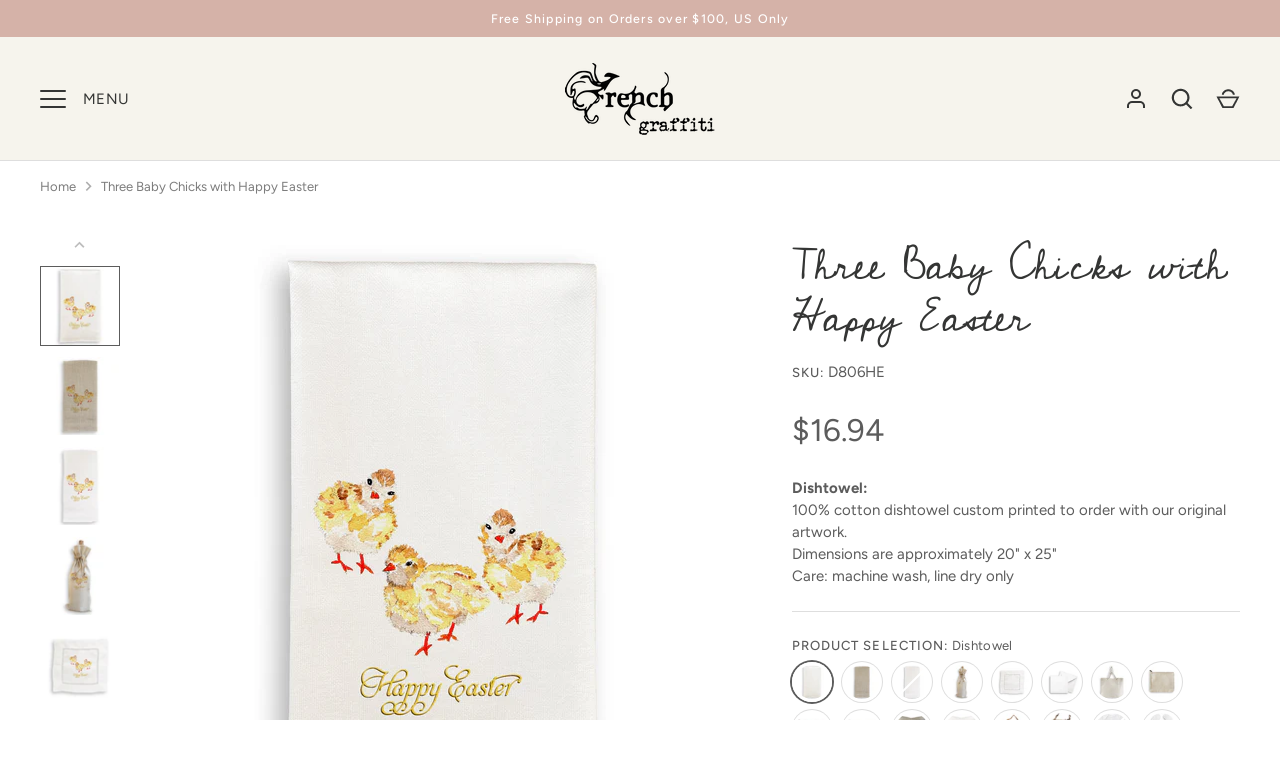

--- FILE ---
content_type: text/html; charset=utf-8
request_url: https://frenchgraffiti.com/products/three-baby-chicks-with-happy-easter
body_size: 48078
content:
<!doctype html>
<html class="no-js" lang="en">
<head>
<script type="text/javascript" src="https://edge.personalizer.io/storefront/2.0.0/js/shopify/storefront.min.js?key=cgys4-t1b5ghq4i9m0zkn3ici-hdvxg&shop=french-graffiti.myshopify.com"></script>
<script>
window.LimeSpot = window.LimeSpot === undefined ? {} : LimeSpot;
LimeSpot.PageInfo = { Type: "Product", Template: "product", ReferenceIdentifier: "7444405452977" };

LimeSpot.StoreInfo = { Theme: "French Graffiti | 10-22-25" };


LimeSpot.CartItems = [];
</script>





  <!-- Alchemy 4.2.5 -->
  <meta charset="utf-8" />
<meta name="viewport" content="width=device-width,initial-scale=1.0" />
<meta http-equiv="X-UA-Compatible" content="IE=edge">

<link rel="preconnect" href="https://cdn.shopify.com" crossorigin>
<link rel="preconnect" href="https://fonts.shopify.com" crossorigin>
<link rel="preconnect" href="https://monorail-edge.shopifysvc.com"><link rel="preload" as="font" href="//frenchgraffiti.com/cdn/fonts/figtree/figtree_n4.3c0838aba1701047e60be6a99a1b0a40ce9b8419.woff2" type="font/woff2" crossorigin><link rel="preload" as="font" href="//frenchgraffiti.com/cdn/fonts/figtree/figtree_n7.2fd9bfe01586148e644724096c9d75e8c7a90e55.woff2" type="font/woff2" crossorigin><link rel="preload" as="font" href="//frenchgraffiti.com/cdn/fonts/figtree/figtree_i4.89f7a4275c064845c304a4cf8a4a586060656db2.woff2" type="font/woff2" crossorigin><link rel="preload" as="font" href="//frenchgraffiti.com/cdn/fonts/figtree/figtree_i7.06add7096a6f2ab742e09ec7e498115904eda1fe.woff2" type="font/woff2" crossorigin><link rel="preload" as="font" href="//frenchgraffiti.com/cdn/fonts/figtree/figtree_n4.3c0838aba1701047e60be6a99a1b0a40ce9b8419.woff2" type="font/woff2" crossorigin><link rel="preload" as="font" href="//frenchgraffiti.com/cdn/fonts/cedarville_cursive/cedarvillecursive_n4.8314fa4d4b3cd48e45390e0262d610be3e7c8f9f.woff2" type="font/woff2" crossorigin><link rel="preload" as="font" href="//frenchgraffiti.com/cdn/fonts/poppins/poppins_n6.aa29d4918bc243723d56b59572e18228ed0786f6.woff2" type="font/woff2" crossorigin><link rel="preload" href="//frenchgraffiti.com/cdn/shop/t/25/assets/vendor.min.js?v=29476689884135146841761146995" as="script">
<link rel="preload" href="//frenchgraffiti.com/cdn/shop/t/25/assets/theme.js?v=178976036855461716461761146995" as="script"><link rel="canonical" href="https://frenchgraffiti.com/products/three-baby-chicks-with-happy-easter" /><link rel="shortcut icon" href="//frenchgraffiti.com/cdn/shop/files/Logo_F.png?v=1718905686" type="image/png" /><meta name="description" content="Cotton Dishtowel">
  <title>
    Three Baby Chicks with Happy Easter &ndash; French Graffiti
  </title>
  <meta property="og:site_name" content="French Graffiti">
<meta property="og:url" content="https://frenchgraffiti.com/products/three-baby-chicks-with-happy-easter">
<meta property="og:title" content="Three Baby Chicks with Happy Easter">
<meta property="og:type" content="product">
<meta property="og:description" content="Cotton Dishtowel"><meta property="og:image" content="http://frenchgraffiti.com/cdn/shop/products/D806HE_Three_Baby_Chicks_with_Happy_Easter_1200x1200.jpg?v=1735924041">
  <meta property="og:image:secure_url" content="https://frenchgraffiti.com/cdn/shop/products/D806HE_Three_Baby_Chicks_with_Happy_Easter_1200x1200.jpg?v=1735924041">
  <meta property="og:image:width" content="2048">
  <meta property="og:image:height" content="2048"><meta property="og:price:amount" content="16.94">
  <meta property="og:price:currency" content="USD"><meta name="twitter:card" content="summary_large_image">
<meta name="twitter:title" content="Three Baby Chicks with Happy Easter">
<meta name="twitter:description" content="Cotton Dishtowel">

  <link href="//frenchgraffiti.com/cdn/shop/t/25/assets/styles.css?v=175062211799682910561763996799" rel="stylesheet" type="text/css" media="all" />
  <script>window.performance && window.performance.mark && window.performance.mark('shopify.content_for_header.start');</script><meta name="facebook-domain-verification" content="otygvhlb48ldomqwmkljg0cmblqf2i">
<meta name="google-site-verification" content="PSWHYcvPnOSstvBHxIfbIiDdPOdlK-4rCZ_wzqVGcFY">
<meta id="shopify-digital-wallet" name="shopify-digital-wallet" content="/55638622385/digital_wallets/dialog">
<meta name="shopify-checkout-api-token" content="cd6dc6e9a37ea440213a53ddcad6498e">
<meta id="in-context-paypal-metadata" data-shop-id="55638622385" data-venmo-supported="false" data-environment="production" data-locale="en_US" data-paypal-v4="true" data-currency="USD">
<link rel="alternate" type="application/json+oembed" href="https://frenchgraffiti.com/products/three-baby-chicks-with-happy-easter.oembed">
<script async="async" src="/checkouts/internal/preloads.js?locale=en-US"></script>
<link rel="preconnect" href="https://shop.app" crossorigin="anonymous">
<script async="async" src="https://shop.app/checkouts/internal/preloads.js?locale=en-US&shop_id=55638622385" crossorigin="anonymous"></script>
<script id="apple-pay-shop-capabilities" type="application/json">{"shopId":55638622385,"countryCode":"US","currencyCode":"USD","merchantCapabilities":["supports3DS"],"merchantId":"gid:\/\/shopify\/Shop\/55638622385","merchantName":"French Graffiti","requiredBillingContactFields":["postalAddress","email"],"requiredShippingContactFields":["postalAddress","email"],"shippingType":"shipping","supportedNetworks":["visa","masterCard","amex","discover","elo","jcb"],"total":{"type":"pending","label":"French Graffiti","amount":"1.00"},"shopifyPaymentsEnabled":true,"supportsSubscriptions":true}</script>
<script id="shopify-features" type="application/json">{"accessToken":"cd6dc6e9a37ea440213a53ddcad6498e","betas":["rich-media-storefront-analytics"],"domain":"frenchgraffiti.com","predictiveSearch":true,"shopId":55638622385,"locale":"en"}</script>
<script>var Shopify = Shopify || {};
Shopify.shop = "french-graffiti.myshopify.com";
Shopify.locale = "en";
Shopify.currency = {"active":"USD","rate":"1.0"};
Shopify.country = "US";
Shopify.theme = {"name":"French Graffiti | 10-22-25","id":147654246577,"schema_name":"Alchemy","schema_version":"4.2.5","theme_store_id":657,"role":"main"};
Shopify.theme.handle = "null";
Shopify.theme.style = {"id":null,"handle":null};
Shopify.cdnHost = "frenchgraffiti.com/cdn";
Shopify.routes = Shopify.routes || {};
Shopify.routes.root = "/";</script>
<script type="module">!function(o){(o.Shopify=o.Shopify||{}).modules=!0}(window);</script>
<script>!function(o){function n(){var o=[];function n(){o.push(Array.prototype.slice.apply(arguments))}return n.q=o,n}var t=o.Shopify=o.Shopify||{};t.loadFeatures=n(),t.autoloadFeatures=n()}(window);</script>
<script>
  window.ShopifyPay = window.ShopifyPay || {};
  window.ShopifyPay.apiHost = "shop.app\/pay";
  window.ShopifyPay.redirectState = null;
</script>
<script id="shop-js-analytics" type="application/json">{"pageType":"product"}</script>
<script defer="defer" async type="module" src="//frenchgraffiti.com/cdn/shopifycloud/shop-js/modules/v2/client.init-shop-cart-sync_C5BV16lS.en.esm.js"></script>
<script defer="defer" async type="module" src="//frenchgraffiti.com/cdn/shopifycloud/shop-js/modules/v2/chunk.common_CygWptCX.esm.js"></script>
<script type="module">
  await import("//frenchgraffiti.com/cdn/shopifycloud/shop-js/modules/v2/client.init-shop-cart-sync_C5BV16lS.en.esm.js");
await import("//frenchgraffiti.com/cdn/shopifycloud/shop-js/modules/v2/chunk.common_CygWptCX.esm.js");

  window.Shopify.SignInWithShop?.initShopCartSync?.({"fedCMEnabled":true,"windoidEnabled":true});

</script>
<script defer="defer" async type="module" src="//frenchgraffiti.com/cdn/shopifycloud/shop-js/modules/v2/client.payment-terms_CZxnsJam.en.esm.js"></script>
<script defer="defer" async type="module" src="//frenchgraffiti.com/cdn/shopifycloud/shop-js/modules/v2/chunk.common_CygWptCX.esm.js"></script>
<script defer="defer" async type="module" src="//frenchgraffiti.com/cdn/shopifycloud/shop-js/modules/v2/chunk.modal_D71HUcav.esm.js"></script>
<script type="module">
  await import("//frenchgraffiti.com/cdn/shopifycloud/shop-js/modules/v2/client.payment-terms_CZxnsJam.en.esm.js");
await import("//frenchgraffiti.com/cdn/shopifycloud/shop-js/modules/v2/chunk.common_CygWptCX.esm.js");
await import("//frenchgraffiti.com/cdn/shopifycloud/shop-js/modules/v2/chunk.modal_D71HUcav.esm.js");

  
</script>
<script>
  window.Shopify = window.Shopify || {};
  if (!window.Shopify.featureAssets) window.Shopify.featureAssets = {};
  window.Shopify.featureAssets['shop-js'] = {"shop-cart-sync":["modules/v2/client.shop-cart-sync_ZFArdW7E.en.esm.js","modules/v2/chunk.common_CygWptCX.esm.js"],"init-fed-cm":["modules/v2/client.init-fed-cm_CmiC4vf6.en.esm.js","modules/v2/chunk.common_CygWptCX.esm.js"],"shop-button":["modules/v2/client.shop-button_tlx5R9nI.en.esm.js","modules/v2/chunk.common_CygWptCX.esm.js"],"shop-cash-offers":["modules/v2/client.shop-cash-offers_DOA2yAJr.en.esm.js","modules/v2/chunk.common_CygWptCX.esm.js","modules/v2/chunk.modal_D71HUcav.esm.js"],"init-windoid":["modules/v2/client.init-windoid_sURxWdc1.en.esm.js","modules/v2/chunk.common_CygWptCX.esm.js"],"shop-toast-manager":["modules/v2/client.shop-toast-manager_ClPi3nE9.en.esm.js","modules/v2/chunk.common_CygWptCX.esm.js"],"init-shop-email-lookup-coordinator":["modules/v2/client.init-shop-email-lookup-coordinator_B8hsDcYM.en.esm.js","modules/v2/chunk.common_CygWptCX.esm.js"],"init-shop-cart-sync":["modules/v2/client.init-shop-cart-sync_C5BV16lS.en.esm.js","modules/v2/chunk.common_CygWptCX.esm.js"],"avatar":["modules/v2/client.avatar_BTnouDA3.en.esm.js"],"pay-button":["modules/v2/client.pay-button_FdsNuTd3.en.esm.js","modules/v2/chunk.common_CygWptCX.esm.js"],"init-customer-accounts":["modules/v2/client.init-customer-accounts_DxDtT_ad.en.esm.js","modules/v2/client.shop-login-button_C5VAVYt1.en.esm.js","modules/v2/chunk.common_CygWptCX.esm.js","modules/v2/chunk.modal_D71HUcav.esm.js"],"init-shop-for-new-customer-accounts":["modules/v2/client.init-shop-for-new-customer-accounts_ChsxoAhi.en.esm.js","modules/v2/client.shop-login-button_C5VAVYt1.en.esm.js","modules/v2/chunk.common_CygWptCX.esm.js","modules/v2/chunk.modal_D71HUcav.esm.js"],"shop-login-button":["modules/v2/client.shop-login-button_C5VAVYt1.en.esm.js","modules/v2/chunk.common_CygWptCX.esm.js","modules/v2/chunk.modal_D71HUcav.esm.js"],"init-customer-accounts-sign-up":["modules/v2/client.init-customer-accounts-sign-up_CPSyQ0Tj.en.esm.js","modules/v2/client.shop-login-button_C5VAVYt1.en.esm.js","modules/v2/chunk.common_CygWptCX.esm.js","modules/v2/chunk.modal_D71HUcav.esm.js"],"shop-follow-button":["modules/v2/client.shop-follow-button_Cva4Ekp9.en.esm.js","modules/v2/chunk.common_CygWptCX.esm.js","modules/v2/chunk.modal_D71HUcav.esm.js"],"checkout-modal":["modules/v2/client.checkout-modal_BPM8l0SH.en.esm.js","modules/v2/chunk.common_CygWptCX.esm.js","modules/v2/chunk.modal_D71HUcav.esm.js"],"lead-capture":["modules/v2/client.lead-capture_Bi8yE_yS.en.esm.js","modules/v2/chunk.common_CygWptCX.esm.js","modules/v2/chunk.modal_D71HUcav.esm.js"],"shop-login":["modules/v2/client.shop-login_D6lNrXab.en.esm.js","modules/v2/chunk.common_CygWptCX.esm.js","modules/v2/chunk.modal_D71HUcav.esm.js"],"payment-terms":["modules/v2/client.payment-terms_CZxnsJam.en.esm.js","modules/v2/chunk.common_CygWptCX.esm.js","modules/v2/chunk.modal_D71HUcav.esm.js"]};
</script>
<script>(function() {
  var isLoaded = false;
  function asyncLoad() {
    if (isLoaded) return;
    isLoaded = true;
    var urls = ["\/\/cdn.shopify.com\/proxy\/3b835570af97214fe64b820bb02782dc58fbdb83d41d0eb9fcdc79e720ca3a3e\/variant-description.herokuapp.com\/scripts\/variant-description-app-v2.0.js?shop=french-graffiti.myshopify.com\u0026sp-cache-control=cHVibGljLCBtYXgtYWdlPTkwMA","https:\/\/ideafyi.oss-us-west-1.aliyuncs.com\/js\/blocker.js?v=2\u0026shop=french-graffiti.myshopify.com","https:\/\/edge.personalizer.io\/storefront\/2.0.0\/js\/shopify\/storefront.min.js?key=cgys4-t1b5ghq4i9m0zkn3ici-hdvxg\u0026shop=french-graffiti.myshopify.com"];
    for (var i = 0; i < urls.length; i++) {
      var s = document.createElement('script');
      s.type = 'text/javascript';
      s.async = true;
      s.src = urls[i];
      var x = document.getElementsByTagName('script')[0];
      x.parentNode.insertBefore(s, x);
    }
  };
  if(window.attachEvent) {
    window.attachEvent('onload', asyncLoad);
  } else {
    window.addEventListener('load', asyncLoad, false);
  }
})();</script>
<script id="__st">var __st={"a":55638622385,"offset":-18000,"reqid":"c8f9d595-aae7-40a0-973f-2ce853236a4d-1768618057","pageurl":"frenchgraffiti.com\/products\/three-baby-chicks-with-happy-easter","u":"3c9be09912a3","p":"product","rtyp":"product","rid":7444405452977};</script>
<script>window.ShopifyPaypalV4VisibilityTracking = true;</script>
<script id="captcha-bootstrap">!function(){'use strict';const t='contact',e='account',n='new_comment',o=[[t,t],['blogs',n],['comments',n],[t,'customer']],c=[[e,'customer_login'],[e,'guest_login'],[e,'recover_customer_password'],[e,'create_customer']],r=t=>t.map((([t,e])=>`form[action*='/${t}']:not([data-nocaptcha='true']) input[name='form_type'][value='${e}']`)).join(','),a=t=>()=>t?[...document.querySelectorAll(t)].map((t=>t.form)):[];function s(){const t=[...o],e=r(t);return a(e)}const i='password',u='form_key',d=['recaptcha-v3-token','g-recaptcha-response','h-captcha-response',i],f=()=>{try{return window.sessionStorage}catch{return}},m='__shopify_v',_=t=>t.elements[u];function p(t,e,n=!1){try{const o=window.sessionStorage,c=JSON.parse(o.getItem(e)),{data:r}=function(t){const{data:e,action:n}=t;return t[m]||n?{data:e,action:n}:{data:t,action:n}}(c);for(const[e,n]of Object.entries(r))t.elements[e]&&(t.elements[e].value=n);n&&o.removeItem(e)}catch(o){console.error('form repopulation failed',{error:o})}}const l='form_type',E='cptcha';function T(t){t.dataset[E]=!0}const w=window,h=w.document,L='Shopify',v='ce_forms',y='captcha';let A=!1;((t,e)=>{const n=(g='f06e6c50-85a8-45c8-87d0-21a2b65856fe',I='https://cdn.shopify.com/shopifycloud/storefront-forms-hcaptcha/ce_storefront_forms_captcha_hcaptcha.v1.5.2.iife.js',D={infoText:'Protected by hCaptcha',privacyText:'Privacy',termsText:'Terms'},(t,e,n)=>{const o=w[L][v],c=o.bindForm;if(c)return c(t,g,e,D).then(n);var r;o.q.push([[t,g,e,D],n]),r=I,A||(h.body.append(Object.assign(h.createElement('script'),{id:'captcha-provider',async:!0,src:r})),A=!0)});var g,I,D;w[L]=w[L]||{},w[L][v]=w[L][v]||{},w[L][v].q=[],w[L][y]=w[L][y]||{},w[L][y].protect=function(t,e){n(t,void 0,e),T(t)},Object.freeze(w[L][y]),function(t,e,n,w,h,L){const[v,y,A,g]=function(t,e,n){const i=e?o:[],u=t?c:[],d=[...i,...u],f=r(d),m=r(i),_=r(d.filter((([t,e])=>n.includes(e))));return[a(f),a(m),a(_),s()]}(w,h,L),I=t=>{const e=t.target;return e instanceof HTMLFormElement?e:e&&e.form},D=t=>v().includes(t);t.addEventListener('submit',(t=>{const e=I(t);if(!e)return;const n=D(e)&&!e.dataset.hcaptchaBound&&!e.dataset.recaptchaBound,o=_(e),c=g().includes(e)&&(!o||!o.value);(n||c)&&t.preventDefault(),c&&!n&&(function(t){try{if(!f())return;!function(t){const e=f();if(!e)return;const n=_(t);if(!n)return;const o=n.value;o&&e.removeItem(o)}(t);const e=Array.from(Array(32),(()=>Math.random().toString(36)[2])).join('');!function(t,e){_(t)||t.append(Object.assign(document.createElement('input'),{type:'hidden',name:u})),t.elements[u].value=e}(t,e),function(t,e){const n=f();if(!n)return;const o=[...t.querySelectorAll(`input[type='${i}']`)].map((({name:t})=>t)),c=[...d,...o],r={};for(const[a,s]of new FormData(t).entries())c.includes(a)||(r[a]=s);n.setItem(e,JSON.stringify({[m]:1,action:t.action,data:r}))}(t,e)}catch(e){console.error('failed to persist form',e)}}(e),e.submit())}));const S=(t,e)=>{t&&!t.dataset[E]&&(n(t,e.some((e=>e===t))),T(t))};for(const o of['focusin','change'])t.addEventListener(o,(t=>{const e=I(t);D(e)&&S(e,y())}));const B=e.get('form_key'),M=e.get(l),P=B&&M;t.addEventListener('DOMContentLoaded',(()=>{const t=y();if(P)for(const e of t)e.elements[l].value===M&&p(e,B);[...new Set([...A(),...v().filter((t=>'true'===t.dataset.shopifyCaptcha))])].forEach((e=>S(e,t)))}))}(h,new URLSearchParams(w.location.search),n,t,e,['guest_login'])})(!0,!0)}();</script>
<script integrity="sha256-4kQ18oKyAcykRKYeNunJcIwy7WH5gtpwJnB7kiuLZ1E=" data-source-attribution="shopify.loadfeatures" defer="defer" src="//frenchgraffiti.com/cdn/shopifycloud/storefront/assets/storefront/load_feature-a0a9edcb.js" crossorigin="anonymous"></script>
<script crossorigin="anonymous" defer="defer" src="//frenchgraffiti.com/cdn/shopifycloud/storefront/assets/shopify_pay/storefront-65b4c6d7.js?v=20250812"></script>
<script data-source-attribution="shopify.dynamic_checkout.dynamic.init">var Shopify=Shopify||{};Shopify.PaymentButton=Shopify.PaymentButton||{isStorefrontPortableWallets:!0,init:function(){window.Shopify.PaymentButton.init=function(){};var t=document.createElement("script");t.src="https://frenchgraffiti.com/cdn/shopifycloud/portable-wallets/latest/portable-wallets.en.js",t.type="module",document.head.appendChild(t)}};
</script>
<script data-source-attribution="shopify.dynamic_checkout.buyer_consent">
  function portableWalletsHideBuyerConsent(e){var t=document.getElementById("shopify-buyer-consent"),n=document.getElementById("shopify-subscription-policy-button");t&&n&&(t.classList.add("hidden"),t.setAttribute("aria-hidden","true"),n.removeEventListener("click",e))}function portableWalletsShowBuyerConsent(e){var t=document.getElementById("shopify-buyer-consent"),n=document.getElementById("shopify-subscription-policy-button");t&&n&&(t.classList.remove("hidden"),t.removeAttribute("aria-hidden"),n.addEventListener("click",e))}window.Shopify?.PaymentButton&&(window.Shopify.PaymentButton.hideBuyerConsent=portableWalletsHideBuyerConsent,window.Shopify.PaymentButton.showBuyerConsent=portableWalletsShowBuyerConsent);
</script>
<script data-source-attribution="shopify.dynamic_checkout.cart.bootstrap">document.addEventListener("DOMContentLoaded",(function(){function t(){return document.querySelector("shopify-accelerated-checkout-cart, shopify-accelerated-checkout")}if(t())Shopify.PaymentButton.init();else{new MutationObserver((function(e,n){t()&&(Shopify.PaymentButton.init(),n.disconnect())})).observe(document.body,{childList:!0,subtree:!0})}}));
</script>
<link id="shopify-accelerated-checkout-styles" rel="stylesheet" media="screen" href="https://frenchgraffiti.com/cdn/shopifycloud/portable-wallets/latest/accelerated-checkout-backwards-compat.css" crossorigin="anonymous">
<style id="shopify-accelerated-checkout-cart">
        #shopify-buyer-consent {
  margin-top: 1em;
  display: inline-block;
  width: 100%;
}

#shopify-buyer-consent.hidden {
  display: none;
}

#shopify-subscription-policy-button {
  background: none;
  border: none;
  padding: 0;
  text-decoration: underline;
  font-size: inherit;
  cursor: pointer;
}

#shopify-subscription-policy-button::before {
  box-shadow: none;
}

      </style>
<script id="sections-script" data-sections="product-recommendations" defer="defer" src="//frenchgraffiti.com/cdn/shop/t/25/compiled_assets/scripts.js?1809"></script>
<script>window.performance && window.performance.mark && window.performance.mark('shopify.content_for_header.end');</script>

<script>
    window.BOLD = window.BOLD || {};
        window.BOLD.options = window.BOLD.options || {};
        window.BOLD.options.settings = window.BOLD.options.settings || {};
        window.BOLD.options.settings.v1_variant_mode = window.BOLD.options.settings.v1_variant_mode || true;
        window.BOLD.options.settings.hybrid_fix_auto_insert_inputs =
        window.BOLD.options.settings.hybrid_fix_auto_insert_inputs || true;
</script>
<script>window.BOLD = window.BOLD || {};
    window.BOLD.common = window.BOLD.common || {};
    window.BOLD.common.Shopify = window.BOLD.common.Shopify || {};
    window.BOLD.common.Shopify.shop = {
      domain: 'frenchgraffiti.com',
      permanent_domain: 'french-graffiti.myshopify.com',
      url: 'https://frenchgraffiti.com',
      secure_url: 'https://frenchgraffiti.com',money_format: "${{amount}}",currency: "USD"
    };
    window.BOLD.common.Shopify.customer = {
      id: null,
      tags: null,
    };
    window.BOLD.common.Shopify.cart = {"note":null,"attributes":{},"original_total_price":0,"total_price":0,"total_discount":0,"total_weight":0.0,"item_count":0,"items":[],"requires_shipping":false,"currency":"USD","items_subtotal_price":0,"cart_level_discount_applications":[],"checkout_charge_amount":0};
    window.BOLD.common.template = 'product';window.BOLD.common.Shopify.formatMoney = function(money, format) {
        function n(t, e) {
            return "undefined" == typeof t ? e : t
        }
        function r(t, e, r, i) {
            if (e = n(e, 2),
                r = n(r, ","),
                i = n(i, "."),
            isNaN(t) || null == t)
                return 0;
            t = (t / 100).toFixed(e);
            var o = t.split(".")
                , a = o[0].replace(/(\d)(?=(\d\d\d)+(?!\d))/g, "$1" + r)
                , s = o[1] ? i + o[1] : "";
            return a + s
        }
        "string" == typeof money && (money = money.replace(".", ""));
        var i = ""
            , o = /\{\{\s*(\w+)\s*\}\}/
            , a = format || window.BOLD.common.Shopify.shop.money_format || window.Shopify.money_format || "$ {{ amount }}";
        switch (a.match(o)[1]) {
            case "amount":
                i = r(money, 2, ",", ".");
                break;
            case "amount_no_decimals":
                i = r(money, 0, ",", ".");
                break;
            case "amount_with_comma_separator":
                i = r(money, 2, ".", ",");
                break;
            case "amount_no_decimals_with_comma_separator":
                i = r(money, 0, ".", ",");
                break;
            case "amount_with_space_separator":
                i = r(money, 2, " ", ",");
                break;
            case "amount_no_decimals_with_space_separator":
                i = r(money, 0, " ", ",");
                break;
            case "amount_with_apostrophe_separator":
                i = r(money, 2, "'", ".");
                break;
        }
        return a.replace(o, i);
    };
    window.BOLD.common.Shopify.saveProduct = function (handle, product) {
      if (typeof handle === 'string' && typeof window.BOLD.common.Shopify.products[handle] === 'undefined') {
        if (typeof product === 'number') {
          window.BOLD.common.Shopify.handles[product] = handle;
          product = { id: product };
        }
        window.BOLD.common.Shopify.products[handle] = product;
      }
    };
    window.BOLD.common.Shopify.saveVariant = function (variant_id, variant) {
      if (typeof variant_id === 'number' && typeof window.BOLD.common.Shopify.variants[variant_id] === 'undefined') {
        window.BOLD.common.Shopify.variants[variant_id] = variant;
      }
    };window.BOLD.common.Shopify.products = window.BOLD.common.Shopify.products || {};
    window.BOLD.common.Shopify.variants = window.BOLD.common.Shopify.variants || {};
    window.BOLD.common.Shopify.handles = window.BOLD.common.Shopify.handles || {};window.BOLD.common.Shopify.handle = "three-baby-chicks-with-happy-easter"
window.BOLD.common.Shopify.saveProduct("three-baby-chicks-with-happy-easter", 7444405452977);window.BOLD.common.Shopify.saveVariant(42781424877745, { product_id: 7444405452977, product_handle: "three-baby-chicks-with-happy-easter", price: 1694, group_id: '', csp_metafield: {}});window.BOLD.common.Shopify.saveVariant(42781424910513, { product_id: 7444405452977, product_handle: "three-baby-chicks-with-happy-easter", price: 3184, group_id: '', csp_metafield: {}});window.BOLD.common.Shopify.saveVariant(42781424943281, { product_id: 7444405452977, product_handle: "three-baby-chicks-with-happy-easter", price: 3184, group_id: '', csp_metafield: {}});window.BOLD.common.Shopify.saveVariant(42781424976049, { product_id: 7444405452977, product_handle: "three-baby-chicks-with-happy-easter", price: 1355, group_id: '', csp_metafield: {}});window.BOLD.common.Shopify.saveVariant(42781425008817, { product_id: 7444405452977, product_handle: "three-baby-chicks-with-happy-easter", price: 3252, group_id: '', csp_metafield: {}});window.BOLD.common.Shopify.saveVariant(42781425041585, { product_id: 7444405452977, product_handle: "three-baby-chicks-with-happy-easter", price: 745, group_id: '', csp_metafield: {}});window.BOLD.common.Shopify.saveVariant(42781425074353, { product_id: 7444405452977, product_handle: "three-baby-chicks-with-happy-easter", price: 2913, group_id: '', csp_metafield: {}});window.BOLD.common.Shopify.saveVariant(42781425107121, { product_id: 7444405452977, product_handle: "three-baby-chicks-with-happy-easter", price: 1626, group_id: '', csp_metafield: {}});window.BOLD.common.Shopify.saveVariant(42781425139889, { product_id: 7444405452977, product_handle: "three-baby-chicks-with-happy-easter", price: 7588, group_id: '', csp_metafield: {}});window.BOLD.common.Shopify.saveVariant(42781425172657, { product_id: 7444405452977, product_handle: "three-baby-chicks-with-happy-easter", price: 7588, group_id: '', csp_metafield: {}});window.BOLD.common.Shopify.saveVariant(42781425205425, { product_id: 7444405452977, product_handle: "three-baby-chicks-with-happy-easter", price: 13008, group_id: '', csp_metafield: {}});window.BOLD.common.Shopify.saveVariant(42781425238193, { product_id: 7444405452977, product_handle: "three-baby-chicks-with-happy-easter", price: 13008, group_id: '', csp_metafield: {}});window.BOLD.common.Shopify.saveVariant(45018689732785, { product_id: 7444405452977, product_handle: "three-baby-chicks-with-happy-easter", price: 2235, group_id: '', csp_metafield: {}});window.BOLD.common.Shopify.saveVariant(45018689765553, { product_id: 7444405452977, product_handle: "three-baby-chicks-with-happy-easter", price: 2507, group_id: '', csp_metafield: {}});window.BOLD.common.Shopify.saveVariant(45018689798321, { product_id: 7444405452977, product_handle: "three-baby-chicks-with-happy-easter", price: 2575, group_id: '', csp_metafield: {}});window.BOLD.common.Shopify.saveVariant(45018689831089, { product_id: 7444405452977, product_handle: "three-baby-chicks-with-happy-easter", price: 3320, group_id: '', csp_metafield: {}});window.BOLD.common.Shopify.saveVariant(45018689863857, { product_id: 7444405452977, product_handle: "three-baby-chicks-with-happy-easter", price: 4133, group_id: '', csp_metafield: {}});window.BOLD.common.Shopify.saveVariant(45018689896625, { product_id: 7444405452977, product_handle: "three-baby-chicks-with-happy-easter", price: 5488, group_id: '', csp_metafield: {}});window.BOLD.common.Shopify.saveVariant(42781425467569, { product_id: 7444405452977, product_handle: "three-baby-chicks-with-happy-easter", price: 2778, group_id: '', csp_metafield: {}});window.BOLD.common.Shopify.saveVariant(42781425500337, { product_id: 7444405452977, product_handle: "three-baby-chicks-with-happy-easter", price: 2778, group_id: '', csp_metafield: {}});window.BOLD.common.Shopify.saveVariant(42781425533105, { product_id: 7444405452977, product_handle: "three-baby-chicks-with-happy-easter", price: 2778, group_id: '', csp_metafield: {}});window.BOLD.common.Shopify.saveVariant(42781425565873, { product_id: 7444405452977, product_handle: "three-baby-chicks-with-happy-easter", price: 1694, group_id: '', csp_metafield: {}});window.BOLD.common.Shopify.saveVariant(42781425598641, { product_id: 7444405452977, product_handle: "three-baby-chicks-with-happy-easter", price: 1070, group_id: '', csp_metafield: {}});window.BOLD.apps_installed = {"Product Options":2} || {};window.BOLD.common.Shopify.metafields = window.BOLD.common.Shopify.metafields || {};window.BOLD.common.Shopify.metafields["bold_rp"] = {};window.BOLD.common.Shopify.metafields["bold_csp_defaults"] = {};window.BOLD.common.cacheParams = window.BOLD.common.cacheParams || {};
</script><link href="//frenchgraffiti.com/cdn/shop/t/25/assets/bold-options.css?v=63155024034103553481761146995" rel="stylesheet" type="text/css" media="all" />
<script defer src="https://options.shopapps.site/js/options.js"></script>
<script>
    window.BOLD.common.cacheParams.options = 1768333532;
</script>
  
  <script>document.documentElement.className = document.documentElement.className.replace('no-js', 'js');</script>



<script>
  document.addEventListener("DOMContentLoaded", function(event) {
    const style = document.getElementById('wsg-custom-style');
    if (typeof window.isWsgCustomer != "undefined" && isWsgCustomer) {
      style.innerHTML = `
        ${style.innerHTML} 
        /* A friend of hideWsg - this will _show_ only for wsg customers. Add class to an element to use */
        .showWsg {
          display: unset;
        }
        /* wholesale only CSS */
        .additional-checkout-buttons, .shopify-payment-button {
          display: none !important;
        }
        .wsg-proxy-container select {
          background-color: 
          ${
        document.querySelector('input').style.backgroundColor
          ? document.querySelector('input').style.backgroundColor
          : 'white'
        } !important;
        }
      `;
    } else {
      style.innerHTML = `
        ${style.innerHTML}
        /* Add CSS rules here for NOT wsg customers - great to hide elements from retail when we can't access the code driving the element */
        
      `;
    }

    if (typeof window.embedButtonBg !== undefined && typeof window.embedButtonText !== undefined && window.embedButtonBg !== window.embedButtonText) {
      style.innerHTML = `
        ${style.innerHTML}
        .wsg-button-fix {
          background: ${embedButtonBg} !important;
          border-color: ${embedButtonBg} !important;
          color: ${embedButtonText} !important;
        }
      `;
    }

    // =========================
    //         CUSTOM JS
    // ==========================
    if (document.querySelector(".wsg-proxy-container")) {
      initNodeObserver(wsgCustomJs);
    }
  })

  function wsgCustomJs() {

    // update button classes
    const button = document.querySelectorAll(".wsg-button-fix");
    let buttonClass = "button";
    buttonClass = buttonClass.split(" ");
    for (let i = 0; i < button.length; i++) {
      button[i].classList.add(... buttonClass);
    }

    // wsgCustomJs window placeholder
    // update secondary btn color on proxy cart
    if (document.getElementById("wsg-checkout-one")) {
      const checkoutButton = document.getElementById("wsg-checkout-one");
      let wsgBtnColor = window.getComputedStyle(checkoutButton).backgroundColor;
      let wsgBtnBackground = "none";
      let wsgBtnBorder = "thin solid " + wsgBtnColor;
      let wsgBtnPadding = window.getComputedStyle(checkoutButton).padding;
      let spofBtn = document.querySelectorAll(".spof-btn");
      for (let i = 0; i < spofBtn.length; i++) {
        spofBtn[i].style.background = wsgBtnBackground;
        spofBtn[i].style.color = wsgBtnColor;
        spofBtn[i].style.border = wsgBtnBorder;
        spofBtn[i].style.padding = wsgBtnPadding;
      }
    }

    // update Quick Order Form label
    if (typeof window.embedSPOFLabel != "undefined" && embedSPOFLabel) {
      document.querySelectorAll(".spof-btn").forEach(function(spofBtn) {
        spofBtn.removeAttribute("data-translation-selector");
        spofBtn.innerHTML = embedSPOFLabel;
      });
    }
  }

  function initNodeObserver(onChangeNodeCallback) {

    // Select the node that will be observed for mutations
    const targetNode = document.querySelector(".wsg-proxy-container");

    // Options for the observer (which mutations to observe)
    const config = {
      attributes: true,
      childList: true,
      subtree: true
    };

    // Callback function to execute when mutations are observed
    const callback = function(mutationsList, observer) {
      for (const mutation of mutationsList) {
        if (mutation.type === 'childList') {
          onChangeNodeCallback();
          observer.disconnect();
        }
      }
    };

    // Create an observer instance linked to the callback function
    const observer = new MutationObserver(callback);

    // Start observing the target node for configured mutations
    observer.observe(targetNode, config);
  }
</script>


<style id="wsg-custom-style">
  /* A friend of hideWsg - this will _show_ only for wsg customers. Add class to an element to use */
  .showWsg {
    display: none;
  }
  /* Signup/login */
  #wsg-signup select,
  #wsg-signup input,
  #wsg-signup textarea {
    height: 46px;
    border: thin solid #d1d1d1;
    padding: 6px 10px;
  }
  #wsg-signup textarea {
    min-height: 100px;
  }
  .wsg-login-input {
    height: 46px;
    border: thin solid #d1d1d1;
    padding: 6px 10px;
  }
  #wsg-signup select {
  }
/*   Quick Order Form */
  .wsg-table td {
    border: none;
    min-width: 150px;
  }
  .wsg-table tr {
    border-bottom: thin solid #d1d1d1; 
    border-left: none;
  }
  .wsg-table input[type="number"] {
    border: thin solid #d1d1d1;
    padding: 5px 15px;
    min-height: 42px;
  }
  #wsg-spof-link a {
    text-decoration: inherit;
    color: inherit;
  }
  .wsg-proxy-container {
    margin-top: 0% !important;
  }
  @media screen and (max-width:768px){
    .wsg-proxy-container .wsg-table input[type="number"] {
        max-width: 80%; 
    }
    .wsg-center img {
      width: 50px !important;
    }
    .wsg-variant-price-area {
      min-width: 70px !important;
    }
  }
  /* Submit button */
  #wsg-cart-update{
    padding: 8px 10px;
    min-height: 45px;
    max-width: 100% !important;
  }
  .wsg-table {
    background: inherit !important;
  }
  .wsg-spof-container-main {
    background: inherit !important;
  }
  /* General fixes */
  .wsg-hide-prices {
    opacity: 0;
  }
  .wsg-ws-only .button {
    margin: 0;
  }
</style>
<!-- BEGIN app block: shopify://apps/wholesale-gorilla/blocks/wsg-header/c48d0487-dff9-41a4-94c8-ec6173fe8b8d -->

   
  















  <!-- check for wsg customer - this now downcases to compare so we are no longer concerned about case matching in tags -->


      
      
      
      
      
      <!-- ajax data -->
      
        
      
      <script>
        console.log("Wsg-header release 5.22.24")
        // here we need to check if we on a previw theme and set the shop config from the metafield
        
const wsgShopConfigMetafields = {
            
          
            
          
            
          
            
              shopConfig : {"btnClasses":"button","hideDomElements":[".hideWsg",".bsub-widget"],"wsgPriceSelectors":{"productPrice":[".product-price"],"collectionPrices":[".product-price"]},"autoInstall":false,"wsgAjax":false,"wsgMultiAjax":false,"wsgAjaxSettings":{"price":"","linePrice":"","subtotal":"","checkoutBtn":""},"wsgSwatch":"","wsgAccountPageSelector":"h1","wsgVolumeTable":".product-add","excludedSections":[],"productSelectors":[".prod-block",".search-result",".product-list > .card",".filters-results > div > .card"],"wsgQVSelector":[""],"fileList":[],"wsgATCButtonsSelectors":[".product-add"],"wsgVersion":6,"themeId":147654246577},
            
          
            
              shopConfig132010049713 : {"btnClasses":"button","hideDomElements":[".hideWsg",".bsub-widget"],"wsgPriceSelectors":{"productPrice":[".product-price__amount"],"collectionPrices":[".product-price__amount"]},"autoInstall":true,"wsgAjax":false,"wsgMultiAjax":false,"wsgAjaxSettings":{"price":"","linePrice":"","subtotal":"","checkoutBtn":""},"wsgSwatch":"","wsgAccountPageSelector":".banner__text h1","wsgVolumeTable":".product-add","excludedSections":[".main-menu-panel"],"productSelectors":[".wsgProdSel"],"wsgQVSelector":[],"fileList":["layout/theme.liquid"],"wsgVersion":6},
            
          
            
              shopConfig132306567345 : {"btnClasses":"button","hideDomElements":[".hideWsg",".bsub-widget"],"wsgPriceSelectors":{"productPrice":[".product-form-block .product-price"],"collectionPrices":[".wsgProdPrice",".search-result__price"]},"autoInstall":false,"wsgAjax":false,"wsgMultiAjax":false,"wsgAjaxSettings":{"price":"","linePrice":"","subtotal":"","checkoutBtn":""},"wsgSwatch":"","wsgAccountPageSelector":".banner__text h1","wsgVolumeTable":".product-add","excludedSections":[],"productSelectors":[".wsgProdSel",".search-result"],"wsgQVSelector":[],"fileList":[],"wsgVersion":6,"themeId":132306567345},
            
          
            
              shopConfig132435148977 : {"btnClasses":"button","hideDomElements":[".hideWsg",".bsub-widget"],"wsgPriceSelectors":{"productPrice":[".product-price"],"collectionPrices":[".product-price",".wsgProdPrice"]},"autoInstall":false,"wsgAjax":false,"wsgMultiAjax":false,"wsgAjaxSettings":{"price":"","linePrice":"","subtotal":"","checkoutBtn":""},"wsgSwatch":"","wsgAccountPageSelector":".banner__text h1","wsgVolumeTable":".product-add","excludedSections":[],"productSelectors":[".prod-block",".search-result",".grid .card"],"wsgQVSelector":[],"fileList":[],"wsgVersion":6,"themeId":132435148977},
            
          
            
              shopConfig133277515953 : {"btnClasses":"button","hideDomElements":[".hideWsg",".bsub-widget"],"wsgPriceSelectors":{"productPrice":[".product-price"],"collectionPrices":[".product-price"]},"autoInstall":false,"wsgAjax":false,"wsgMultiAjax":false,"wsgAjaxSettings":{"price":"","linePrice":"","subtotal":"","checkoutBtn":""},"wsgSwatch":"","wsgAccountPageSelector":".banner__text h1","wsgVolumeTable":".product-add","excludedSections":[],"productSelectors":[".prod-block",".search-result"],"wsgQVSelector":[],"fileList":[],"wsgVersion":6,"themeId":133277515953},
            
          
            
              shopConfig133371330737 : {"btnClasses":"button","hideDomElements":[".hideWsg",".bsub-widget"],"wsgPriceSelectors":{"productPrice":[".product-price"],"collectionPrices":[".product-price"]},"autoInstall":false,"wsgAjax":false,"wsgMultiAjax":false,"wsgAjaxSettings":{"price":"","linePrice":"","subtotal":"","checkoutBtn":""},"wsgSwatch":"","wsgAccountPageSelector":".banner__text h1","wsgVolumeTable":".product-add","excludedSections":[],"productSelectors":[".prod-block",".search-result"],"wsgQVSelector":[],"fileList":[],"wsgVersion":6,"themeId":133371330737},
            
          
            
              shopConfig136794439857 : {"btnClasses":"button--alt","hideDomElements":[".hideWsg",".bsub-widget"],"wsgPriceSelectors":{"productPrice":[".product .product-price"],"collectionPrices":[".card__content .product-price .theme-money",".search-result__price"]},"autoInstall":false,"wsgAjax":false,"wsgMultiAjax":false,"wsgAjaxSettings":{"price":"","linePrice":"","subtotal":"","checkoutBtn":""},"wsgSwatch":"","wsgAccountPageSelector":".banner__text h1","wsgVolumeTable":".product-add","excludedSections":[],"productSelectors":[".prod-block",".search-result",".wsgProdSel"],"wsgQVSelector":[],"fileList":[],"wsgVersion":6,"installing":false,"themeId":136794439857},
            
          
            
              shopConfig137691660465 : {"btnClasses":"button--alt","hideDomElements":[".hideWsg",".bsub-widget"],"wsgPriceSelectors":{"productPrice":[".product-form-block .product-price"],"collectionPrices":[".product-price__amount"]},"autoInstall":false,"wsgAjax":false,"wsgMultiAjax":false,"wsgAjaxSettings":{"price":"","linePrice":"","subtotal":"","checkoutBtn":""},"wsgSwatch":"","wsgAccountPageSelector":".banner__text h1","wsgVolumeTable":".product-add","excludedSections":[],"productSelectors":[".product-list>div"],"wsgQVSelector":[],"fileList":[],"wsgVersion":6,"installing":false,"themeId":137691660465},
            
          
            
              shopConfig138275029169 : {"btnClasses":"button","hideDomElements":[".hideWsg",".bsub-widget"],"wsgPriceSelectors":{"productPrice":[".product-price"],"collectionPrices":[".product-price"]},"autoInstall":false,"wsgAjax":false,"wsgMultiAjax":false,"wsgAjaxSettings":{"price":"","linePrice":"","subtotal":"","checkoutBtn":""},"wsgSwatch":"","wsgAccountPageSelector":"h1","wsgVolumeTable":".product-add","excludedSections":[],"productSelectors":[".prod-block",".search-result",".product-list > .card",".filters-results > div > .card"],"wsgQVSelector":[],"wsgATCButtonsSelectors":[".product-add"],"fileList":[],"wsgVersion":6,"themeId":138275029169,"installing":false},
            
          
            
              shopConfig147654246577 : {"btnClasses":"button","hideDomElements":[".hideWsg",".bsub-widget"],"wsgPriceSelectors":{"productPrice":[".product-price"],"collectionPrices":[".product-price"]},"autoInstall":false,"wsgAjax":false,"wsgMultiAjax":false,"wsgAjaxSettings":{"price":"","linePrice":"","subtotal":"","checkoutBtn":""},"wsgSwatch":"","wsgAccountPageSelector":"h1","wsgVolumeTable":".product-add","excludedSections":[],"productSelectors":[".prod-block",".search-result",".product-list > .card",".filters-results > div > .card"],"wsgQVSelector":[""],"fileList":[],"wsgATCButtonsSelectors":[".product-add"],"wsgVersion":6,"themeId":147654246577},
            
          
}
        let wsgShopConfig = {"btnClasses":"button","hideDomElements":[".hideWsg",".bsub-widget"],"wsgPriceSelectors":{"productPrice":[".product-price"],"collectionPrices":[".product-price"]},"autoInstall":false,"wsgAjax":false,"wsgMultiAjax":false,"wsgAjaxSettings":{"price":"","linePrice":"","subtotal":"","checkoutBtn":""},"wsgSwatch":"","wsgAccountPageSelector":"h1","wsgVolumeTable":".product-add","excludedSections":[],"productSelectors":[".prod-block",".search-result",".product-list > .card",".filters-results > div > .card"],"wsgQVSelector":[""],"fileList":[],"wsgATCButtonsSelectors":[".product-add"],"wsgVersion":6,"themeId":147654246577};
        if (window.Shopify.theme.role !== 'main') {
          const wsgShopConfigUnpublishedTheme = wsgShopConfigMetafields[`shopConfig${window.Shopify.theme.id}`];
          if (wsgShopConfigUnpublishedTheme) {
            wsgShopConfig = wsgShopConfigUnpublishedTheme;
          }
        }
        // ==========================================
        //      Set global liquid variables
        // ==========================================
        // general variables 1220
        var wsgVersion = 6.0;
        var wsgActive = true;
        // the permanent domain of the shop
        var shopPermanentDomain = 'french-graffiti.myshopify.com';
        const wsgShopOrigin = 'https://frenchgraffiti.com';
        const wsgThemeTemplate = 'product';
        //customer
        var isWsgCustomer = 
          false
        ;
        var wsgCustomerTags = null
        var wsgCustomerId = null
        // execution variables
        var wsgRunCollection;
        var wsgCollectionObserver;
        var wsgRunProduct;
        var wsgRunAccount;
        var wsgRunCart;
        var wsgRunSinglePage;
        var wsgRunSignup;
        var wsgRunSignupV2;
        var runProxy;
        // wsgData
        var wsgData = {"hostedStore":{"branding":{"isShowLogo":true,"shopName":"French Graffiti"},"accountPage":{"title":"My Account"},"cartPage":{"description":"","title":"Your Cart"},"catalogPage":{"collections":[],"hideSoldOut":false,"imageAspectRatio":"adaptToImage","numberOfColumns":4,"productsPerPage":12},"spofPage":{"description":"","title":"Quick Order Form"},"colorSettings":{"background":"#FFFFFF","primaryColor":"#000000","secondaryColor":"#FFFFFF","textColor":"#000000"},"footer":{"privacyPolicy":false,"termsOfService":false},"bannerText":"You are logged in to your wholesale account"},"translations":{"custom":false,"enable":false,"language":"english","translateBasedOnMarket":true},"shop_preferences":{"cart":{"note":{"isRequired":false,"description":"<p>Would you like a specific ship date? You can note that here!</p>"},"poNumber":{"isRequired":false,"isShow":true},"termsAndConditions":{"isEnable":false,"text":""}},"exclusionsAndLocksSettings":{"hidePrices":{"link":"","loginToViewPrices":false,"replacementText":"","loginToViewPricesStatus":"enabled"}},"transitions":{"showTransitions":true,"installedTransitions":false},"retailPrice":{"enable":false,"label":" MSRP","lowerOpacity":true,"strikethrough":false},"checkInventory":true,"showShipPartial":true,"exclusions":[],"autoBackorder":true,"taxRate":-1,"draftNotification":true,"hideExclusions":true,"minOrder":100,"lockedPages":[{"isAllWholesaleCustomers":false,"isAllRetailCustomers":true,"customerTag":"","isEntireStore":false,"urls":[],"allowlistUrls":[],"_id":"67cf3c7ee5a89231ebf3b16e"}],"tagsOverrideExclusions":[],"marketSetting":false,"customWholesaleDiscountLabel":"","taxLabel":"","retailExclusionsStatus":"enabled","includeTaxInPriceRule":false},"page_styles":{"btnClasses":"","proxyMargin":0,"shipMargin":50},"volume_discounts":{"quantity_discounts":{"collections":[],"enabled":false,"products":[]},"settings":{"product_price_table":{"table_color":"#000000","header_font_color":"#FFFFFF","collection_discount_message":"Receive discounted prices based on the total number of items from this collection that are added to the cart."},"custom_messages":{"custom_banner":{"banner_default":false,"banner_input":"Spend {{$}}, receive {{%}} off of your order."},"custom_success":{"success_default":false,"success_input":"Congratulations!  You received {{%}} off of your order!"}}},"discounts":[{"id":"CakyS4wAN","min":50000,"percent":0.95,"_id":"695ed722edc11d33a3f9364e"},{"id":"qXDZKl9_B1","min":100000,"percent":0.9,"_id":"695ed722edc11d33a3f9364f"},{"id":"KIUmeT_7ws","min":150000,"percent":0.85,"_id":"695ed722edc11d33a3f93650"}],"enabled":true},"shipping_rates":{"handlingFee":{"amount":5,"label":"","max":-1,"min":-1,"percent":-1,"type":"flat"},"itemReservationOnInternational":{"isEnabledCustomReservationTime":false,"isReserveInventory":false,"reserveInventoryDays":60},"internationalMsg":{"title":"Thank you for your order.","message":null},"localPickup":{"isEnabled":false,"minOrderPrice":0,"fee":-1,"instructions":"","locations":[],"pickupTime":""},"localDelivery":{"isEnabled":true,"minOrderPrice":0},"fixedPercent":0.06,"flatRate":-1,"freeShippingMin":99999999999900,"ignoreAll":true,"ignoreCarrierRates":true,"redirectInternational":false,"useShopifyDefault":false,"deliveryTime":"","ignoreShopifyFreeRates":true,"autoApplyLowestRate":true,"isIncludeLocalDeliveryInLowestRate":false,"customShippingRateLabel":""},"single_page":{"collapseCollections":true,"linkInCart":true,"menuAction":"exclude","message":"","isShowInventoryInfo":true,"isShowSku":true,"isHideSPOFbtn":true,"spofButtonText":"Quick Order Form"},"net_orders":{"netRedirect":{"title":"Thank you for your order!","message":"<p>We appreciate your business very much! You have been granted Net 30 Terms on this order. Please pay this invoice within 30 days. Thank you!</p>","autoEmail":true},"autoPending":true,"defaultPaymentTermsTemplateId":"gid://shopify/PaymentTermsTemplate/4","enabled":true,"netTag":"NetTerms","netTags":[],"isEnabledCustomReservationTime":false,"isReserveInventory":false,"reserveInventoryDays":60},"customer":{"signup":{"autoInvite":false,"autoTags":["Wholesale"],"message":null,"taxExempt":true},"loginMessage":"","accountMessage":"<p><br></p>","accountPendingTitle":"Account Created!","redirectMessage":"<p>Keep an eye on your email. As soon as we verify your account we will send you an email with a link to set up your password and start shopping.</p>"},"quantity":{"cart":{"minValue":100},"collections":[{"rules":{"indivMin":6,"indivMult":2},"id":284661776561,"name":"Angels","_id":"6776db778c1ad34949243e09"},{"rules":{"indivMin":6,"indivMult":2},"id":284661645489,"name":"Beach & Lake","_id":"6776db7e429197ddeb4d881f"},{"rules":{"indivMin":6,"indivMult":2},"id":284661874865,"name":"Beer, Wine & Cocktails","_id":"6776db87928ba71ad1b9ad69"},{"rules":{"indivMin":6,"indivMult":2},"id":284661481649,"name":"Birthday & Celebration","_id":"6776db8ebfceedb1cd11d281"},{"rules":{"indivMin":6,"indivMult":2},"id":285047292081,"name":"Blue & White","_id":"6776db98a2058683da7bacad"},{"rules":{"indivMin":6,"indivMult":2},"id":284661514417,"name":"Christmas","_id":"6776db9fad716d240d842155"},{"rules":{"indivMin":6,"indivMult":2},"id":284661612721,"name":"Easter","_id":"6776dba767f3851b17529965"},{"rules":{"indivMin":6,"indivMult":2},"id":284661842097,"name":"Food","_id":"6776dbaea2058683da7bae50"},{"rules":{"indivMin":6,"indivMult":2},"id":284661809329,"name":"Graduation & Teacher Appreciation","_id":"6776dbb5d8f2a3c414fdea5d"},{"rules":{"indivMin":6,"indivMult":2},"id":284661678257,"name":"Halloween","_id":"6776dbbda4a34bf47bd69930"},{"rules":{"indivMin":6,"indivMult":2},"id":284661907633,"name":"Home Sweet Home","_id":"6776dbc56d396d391c49bfe8"},{"rules":{"indivMin":6,"indivMult":2},"id":284662038705,"name":"Love & Family","_id":"6776dbcc17aea416467bdbde"},{"rules":{"indivMin":6,"indivMult":2},"id":284661448881,"name":"Mardi Gras","_id":"6776dbdf429197ddeb4dbeaa"},{"rules":{"indivMin":6,"indivMult":2},"id":284662202545,"name":"Mother's Day","_id":"6776dbe8b5cbbeae5fe41c4c"},{"rules":{"indivMin":6,"indivMult":2},"id":289965342897,"name":"Oh So French","_id":"6776dbf7928ba71ad1b9af7a"},{"rules":{"indivMin":6,"indivMult":2},"id":284661579953,"name":"Patriotic","_id":"6776dc00bfceedb1cd11e456"},{"rules":{"indivMin":6,"indivMult":2},"id":284661711025,"name":"School Pride","_id":"6776dc0749454aeecb60eb21"},{"rules":{"indivMin":6,"indivMult":2},"id":284661743793,"name":"Sports & Activities","_id":"6776dc106d396d391c49c45a"},{"rules":{"indivMin":6,"indivMult":2},"id":284661383345,"name":"Spring & Garden","_id":"6776dc1c9f258656c0d90f3b"},{"rules":{"indivMin":6,"indivMult":2},"id":284661416113,"name":"St. Patrick's Day","_id":"6776dc26873bbb7a126de7e3"},{"rules":{"indivMin":6,"indivMult":2},"id":284661547185,"name":"Thanksgiving & Fall","_id":"6776dc2f0af781e483d1e93d"},{"rules":{"indivMin":6,"indivMult":2},"id":284661285041,"name":"Valentine's Day","_id":"6776dc361af7c0a34f9a675f"},{"rules":{"indivMin":6,"indivMult":2},"id":284662071473,"name":"Whimsical","_id":"6776dc3e429197ddeb4e2ff9"},{"rules":{"indivMin":6,"indivMult":2},"id":284662104241,"name":"Words Only","_id":"6776dbd887ad96fff116ee7d"},{"rules":{"indivMin":2,"indivMult":2},"_id":"63d04db2a6a9cb0016c6f7a5","id":284682682545,"name":"Baby Swaddles"},{"rules":{"indivMin":2,"indivMult":2},"_id":"63d04dc76e716a00164bfe59","id":284679864497,"name":"Brass Frames & Easels"},{"rules":{"indivMin":6,"indivMult":6},"id":284682748081,"name":"Calendars","_id":"686ea62e0d6f1cc4d3dc495c"},{"rules":{"indivMin":4,"indivMult":4},"id":284681339057,"name":"Car Coasters","_id":"686ea658a706bdc4a8ae48b3"},{"rules":{"indivMin":4,"indivMult":4},"id":284680716465,"name":"Drink Coasters","_id":"686ea6123ec5f75037aad343"},{"rules":{"indivMin":6,"indivMult":6},"id":284679209137,"name":"Kitchen Squares","_id":"686ea66c500b01d65b6fd9a0"},{"rules":{"indivMin":3,"indivMult":3},"id":284680290481,"name":"Napkins & Napkin Rings","_id":"686d7bdece19ac5f943967cc"},{"rules":{"indivMin":2,"indivMult":2},"_id":"63d04e6b3522ea0016b09355","id":284678291633,"name":"Linen Table Runners"},{"rules":{"indivMin":2,"indivMult":2},"_id":"63d04e78420d1c0016e4297b","id":284677734577,"name":"Linen Tablecloths"},{"rules":{"indivMin":2,"indivMult":2},"_id":"63d04e8aa6a9cb0016c6f7e1","id":288826228913,"name":"Metal Hearts"},{"rules":{"indivMin":4,"indivMult":4},"id":284678783153,"name":"Paper Placemats","_id":"686ea69594884e7f4b3e7b74"},{"rules":{"indivMin":2,"indivMult":2},"_id":"63d04eae2169ba0016048850","id":284682518705,"name":"Shimmery Pillows"},{"rules":{"indivMin":3,"indivMult":3},"_id":"63d04ee8e4363100164538fc","id":284682715313,"name":"Wall Art"},{"rules":{"indivMin":12,"indivMult":2},"_id":"64342f2b98ef9a0014751aa6","id":291733078193,"name":"Custom Locations"},{"rules":{"indivMin":12,"indivMult":12},"id":298320560305,"name":"Cocktail Napkins & Guest Towels","_id":"65a014210bcb4f9ac70d1c7a"},{"rules":{"indivMin":4,"indivMult":4},"id":297191342257,"name":"Cosmetic Bags","_id":"65a014394ba0644c023fcc85"},{"rules":{"mult":12,"indivMin":6,"indivMult":6},"id":298738778289,"name":"Luxury Scented Candles","_id":"686ea5d18614d7dfbea0de45"},{"rules":{"indivMin":4,"indivMult":4},"id":311906894001,"name":"Vinyl Placemats","_id":"6669df3b4741b4b2c1b1f626"},{"rules":{"indivMin":6,"indivMult":6},"id":311909154993,"name":"Christmas Decor & Ornaments","_id":"666c73283d91fffc019f5e2d"},{"rules":{"indivMin":6,"indivMult":6},"id":309575712945,"name":"Gift Tags & Enclosure Cards","_id":"686ea5e7839d7c4e6cb44fb8"},{"rules":{"indivMin":12,"indivMult":12},"id":313179799729,"name":"Napkin Rings","_id":"667da6017baf119f76ead720"}],"migratedToCurrent":true,"products":[{"rules":{"min":12,"mult":2},"id":7647792988337,"name":"Custom Products","_id":"65eb378b44299c06a98660ac"}]},"activeTags":["Wholesale","wholesale"],"hideDrafts":[889466781873,891399012529,923114340529,923409612977],"server_link":"https://www.wholesalegorilla.app/shop_assets/wsg-index.js","tier":"premium","updateShopAnalyticsJobId":180,"isDiscountCodesEnabled":true,"isPauseShop":false,"installStatus":"complete"}
        var wsgTier = 'premium'
        // AJAX variables
        var wsgRunAjax;
        var wsgAjaxCart;
        // product variables
        var wsgCollectionsList = [{"id":284661612721,"handle":"easter","title":"Easter","updated_at":"2026-01-13T07:10:34-05:00","body_html":"","published_at":"2022-03-22T16:48:26-04:00","sort_order":"created-desc","template_suffix":"","disjunctive":false,"rules":[{"column":"tag","relation":"equals","condition":"Easter"}],"published_scope":"web"},{"id":329185329329,"handle":"hoppy-easter","updated_at":"2026-01-16T07:10:50-05:00","published_at":"2025-02-12T15:28:16-05:00","sort_order":"manual","template_suffix":"","published_scope":"web","title":"Hoppy Easter","body_html":"","image":{"created_at":"2025-03-11T15:10:39-04:00","alt":null,"width":2048,"height":2048,"src":"\/\/frenchgraffiti.com\/cdn\/shop\/collections\/PCK818_Rabbit_Face_and_Flowers_2_5c9457a5-f76d-471c-9ad6-679e7426b4e9.jpg?v=1741720239"}}]
        var wsgProdData = {"id":7444405452977,"title":"Three Baby Chicks with Happy Easter","handle":"three-baby-chicks-with-happy-easter","description":"","published_at":"2023-03-07T21:19:16-05:00","created_at":"2023-03-07T21:19:17-05:00","vendor":"French Graffiti","type":"","tags":["Easter"],"price":745,"price_min":745,"price_max":13008,"available":true,"price_varies":true,"compare_at_price":null,"compare_at_price_min":0,"compare_at_price_max":0,"compare_at_price_varies":false,"variants":[{"id":42781424877745,"title":"Dishtowel \/ -","option1":"Dishtowel","option2":"-","option3":null,"sku":"D806HE","requires_shipping":true,"taxable":true,"featured_image":{"id":33789217472689,"product_id":7444405452977,"position":1,"created_at":"2023-06-30T13:47:56-04:00","updated_at":"2025-01-03T12:07:21-05:00","alt":null,"width":2048,"height":2048,"src":"\/\/frenchgraffiti.com\/cdn\/shop\/products\/D806HE_Three_Baby_Chicks_with_Happy_Easter.jpg?v=1735924041","variant_ids":[42781424877745]},"available":true,"name":"Three Baby Chicks with Happy Easter - Dishtowel \/ -","public_title":"Dishtowel \/ -","options":["Dishtowel","-"],"price":1694,"weight":68,"compare_at_price":null,"inventory_management":"shopify","barcode":null,"featured_media":{"alt":null,"id":26194822725809,"position":1,"preview_image":{"aspect_ratio":1.0,"height":2048,"width":2048,"src":"\/\/frenchgraffiti.com\/cdn\/shop\/products\/D806HE_Three_Baby_Chicks_with_Happy_Easter.jpg?v=1735924041"}},"requires_selling_plan":false,"selling_plan_allocations":[]},{"id":42781424910513,"title":"Natural Guest Towel \/ -","option1":"Natural Guest Towel","option2":"-","option3":null,"sku":"NGT806HE","requires_shipping":true,"taxable":true,"featured_image":{"id":33789217505457,"product_id":7444405452977,"position":2,"created_at":"2023-06-30T13:47:56-04:00","updated_at":"2025-01-03T12:07:21-05:00","alt":null,"width":2048,"height":2048,"src":"\/\/frenchgraffiti.com\/cdn\/shop\/products\/NGT_D806HE_Three_Baby_Chicks_with_Happy_Easter_0023a17c-54a3-4d21-ba75-90cb078249c9.jpg?v=1735924041","variant_ids":[42781424910513]},"available":true,"name":"Three Baby Chicks with Happy Easter - Natural Guest Towel \/ -","public_title":"Natural Guest Towel \/ -","options":["Natural Guest Towel","-"],"price":3184,"weight":118,"compare_at_price":null,"inventory_management":"shopify","barcode":null,"featured_media":{"alt":null,"id":26194822758577,"position":2,"preview_image":{"aspect_ratio":1.0,"height":2048,"width":2048,"src":"\/\/frenchgraffiti.com\/cdn\/shop\/products\/NGT_D806HE_Three_Baby_Chicks_with_Happy_Easter_0023a17c-54a3-4d21-ba75-90cb078249c9.jpg?v=1735924041"}},"requires_selling_plan":false,"selling_plan_allocations":[]},{"id":42781424943281,"title":"White Guest Towel \/ -","option1":"White Guest Towel","option2":"-","option3":null,"sku":"WGT806HE","requires_shipping":true,"taxable":true,"featured_image":{"id":33789217538225,"product_id":7444405452977,"position":3,"created_at":"2023-06-30T13:47:56-04:00","updated_at":"2025-01-03T12:07:21-05:00","alt":null,"width":2048,"height":2048,"src":"\/\/frenchgraffiti.com\/cdn\/shop\/products\/WGT_D806HE_Three_Baby_Chicks_with_Happy_Easter_43c043ed-c4ad-402e-b00a-21c227662ac2.jpg?v=1735924041","variant_ids":[42781424943281]},"available":false,"name":"Three Baby Chicks with Happy Easter - White Guest Towel \/ -","public_title":"White Guest Towel \/ -","options":["White Guest Towel","-"],"price":3184,"weight":118,"compare_at_price":null,"inventory_management":"shopify","barcode":null,"featured_media":{"alt":null,"id":26194822791345,"position":3,"preview_image":{"aspect_ratio":1.0,"height":2048,"width":2048,"src":"\/\/frenchgraffiti.com\/cdn\/shop\/products\/WGT_D806HE_Three_Baby_Chicks_with_Happy_Easter_43c043ed-c4ad-402e-b00a-21c227662ac2.jpg?v=1735924041"}},"requires_selling_plan":false,"selling_plan_allocations":[]},{"id":42781424976049,"title":"Wine Bag \/ -","option1":"Wine Bag","option2":"-","option3":null,"sku":"WB806HE","requires_shipping":true,"taxable":true,"featured_image":{"id":33789217570993,"product_id":7444405452977,"position":4,"created_at":"2023-06-30T13:47:56-04:00","updated_at":"2025-01-03T12:07:21-05:00","alt":null,"width":2048,"height":2048,"src":"\/\/frenchgraffiti.com\/cdn\/shop\/products\/WB_D806HE_Three_Baby_Chicks_with_Happy_Easter_3377d2ef-5562-4c5f-9730-02ea66ff98d3.jpg?v=1735924041","variant_ids":[42781424976049]},"available":true,"name":"Three Baby Chicks with Happy Easter - Wine Bag \/ -","public_title":"Wine Bag \/ -","options":["Wine Bag","-"],"price":1355,"weight":45,"compare_at_price":null,"inventory_management":"shopify","barcode":null,"featured_media":{"alt":null,"id":26194822824113,"position":4,"preview_image":{"aspect_ratio":1.0,"height":2048,"width":2048,"src":"\/\/frenchgraffiti.com\/cdn\/shop\/products\/WB_D806HE_Three_Baby_Chicks_with_Happy_Easter_3377d2ef-5562-4c5f-9730-02ea66ff98d3.jpg?v=1735924041"}},"requires_selling_plan":false,"selling_plan_allocations":[]},{"id":42781425008817,"title":"Linen Cocktail Napkin \/ -","option1":"Linen Cocktail Napkin","option2":"-","option3":null,"sku":"CK806HE","requires_shipping":true,"taxable":true,"featured_image":{"id":33789217603761,"product_id":7444405452977,"position":5,"created_at":"2023-06-30T13:47:56-04:00","updated_at":"2025-01-03T12:07:22-05:00","alt":null,"width":2048,"height":2048,"src":"\/\/frenchgraffiti.com\/cdn\/shop\/products\/CK_D806HE_Three_Baby_Chicks_with_Happy_Easter_1b5b49fd-1f64-44ad-a9de-bb052cfa8554.jpg?v=1735924042","variant_ids":[42781425008817]},"available":true,"name":"Three Baby Chicks with Happy Easter - Linen Cocktail Napkin \/ -","public_title":"Linen Cocktail Napkin \/ -","options":["Linen Cocktail Napkin","-"],"price":3252,"weight":43,"compare_at_price":null,"inventory_management":"shopify","barcode":null,"featured_media":{"alt":null,"id":26194822856881,"position":5,"preview_image":{"aspect_ratio":1.0,"height":2048,"width":2048,"src":"\/\/frenchgraffiti.com\/cdn\/shop\/products\/CK_D806HE_Three_Baby_Chicks_with_Happy_Easter_1b5b49fd-1f64-44ad-a9de-bb052cfa8554.jpg?v=1735924042"}},"requires_selling_plan":false,"selling_plan_allocations":[]},{"id":42781425041585,"title":"Notecard \/ -","option1":"Notecard","option2":"-","option3":null,"sku":"C806HE","requires_shipping":true,"taxable":true,"featured_image":{"id":33789217636529,"product_id":7444405452977,"position":6,"created_at":"2023-06-30T13:47:56-04:00","updated_at":"2025-01-03T12:07:22-05:00","alt":null,"width":2048,"height":2048,"src":"\/\/frenchgraffiti.com\/cdn\/shop\/products\/C_D806HE_Three_Baby_Chicks_with_Happy_Easter_8ae1a6c0-1799-4808-a7c7-f8e895658f70.jpg?v=1735924042","variant_ids":[42781425041585]},"available":true,"name":"Three Baby Chicks with Happy Easter - Notecard \/ -","public_title":"Notecard \/ -","options":["Notecard","-"],"price":745,"weight":14,"compare_at_price":null,"inventory_management":"shopify","barcode":null,"featured_media":{"alt":null,"id":26194822889649,"position":6,"preview_image":{"aspect_ratio":1.0,"height":2048,"width":2048,"src":"\/\/frenchgraffiti.com\/cdn\/shop\/products\/C_D806HE_Three_Baby_Chicks_with_Happy_Easter_8ae1a6c0-1799-4808-a7c7-f8e895658f70.jpg?v=1735924042"}},"requires_selling_plan":false,"selling_plan_allocations":[]},{"id":42781425074353,"title":"Tote Bag \/ -","option1":"Tote Bag","option2":"-","option3":null,"sku":"TOTE806HE","requires_shipping":true,"taxable":true,"featured_image":{"id":33789217669297,"product_id":7444405452977,"position":7,"created_at":"2023-06-30T13:47:56-04:00","updated_at":"2025-01-03T12:07:22-05:00","alt":null,"width":2048,"height":2048,"src":"\/\/frenchgraffiti.com\/cdn\/shop\/products\/TOTE_D806HE_Three_Baby_Chicks_with_Happy_Easter_c80eba19-eefb-41cd-8326-f4a821b054d1.jpg?v=1735924042","variant_ids":[42781425074353]},"available":true,"name":"Three Baby Chicks with Happy Easter - Tote Bag \/ -","public_title":"Tote Bag \/ -","options":["Tote Bag","-"],"price":2913,"weight":260,"compare_at_price":null,"inventory_management":"shopify","barcode":null,"featured_media":{"alt":null,"id":26194822922417,"position":7,"preview_image":{"aspect_ratio":1.0,"height":2048,"width":2048,"src":"\/\/frenchgraffiti.com\/cdn\/shop\/products\/TOTE_D806HE_Three_Baby_Chicks_with_Happy_Easter_c80eba19-eefb-41cd-8326-f4a821b054d1.jpg?v=1735924042"}},"requires_selling_plan":false,"selling_plan_allocations":[]},{"id":42781425107121,"title":"Cosmetic Bag \/ -","option1":"Cosmetic Bag","option2":"-","option3":null,"sku":"CZ806HE","requires_shipping":true,"taxable":true,"featured_image":{"id":33789217702065,"product_id":7444405452977,"position":8,"created_at":"2023-06-30T13:47:56-04:00","updated_at":"2025-01-03T12:07:22-05:00","alt":null,"width":2048,"height":2048,"src":"\/\/frenchgraffiti.com\/cdn\/shop\/products\/CZ_D806HE_Three_Baby_Chicks_with_Happy_Easter_4231a2cb-7b1e-4114-b3ab-7bcd74385fc5.jpg?v=1735924042","variant_ids":[42781425107121]},"available":true,"name":"Three Baby Chicks with Happy Easter - Cosmetic Bag \/ -","public_title":"Cosmetic Bag \/ -","options":["Cosmetic Bag","-"],"price":1626,"weight":50,"compare_at_price":null,"inventory_management":"shopify","barcode":null,"featured_media":{"alt":null,"id":26194822955185,"position":8,"preview_image":{"aspect_ratio":1.0,"height":2048,"width":2048,"src":"\/\/frenchgraffiti.com\/cdn\/shop\/products\/CZ_D806HE_Three_Baby_Chicks_with_Happy_Easter_4231a2cb-7b1e-4114-b3ab-7bcd74385fc5.jpg?v=1735924042"}},"requires_selling_plan":false,"selling_plan_allocations":[]},{"id":42781425139889,"title":"Natural Rectangle Pillow \/ -","option1":"Natural Rectangle Pillow","option2":"-","option3":null,"sku":"PRN806HE","requires_shipping":true,"taxable":true,"featured_image":{"id":33789217734833,"product_id":7444405452977,"position":9,"created_at":"2023-06-30T13:47:56-04:00","updated_at":"2025-01-03T12:07:22-05:00","alt":null,"width":2048,"height":2048,"src":"\/\/frenchgraffiti.com\/cdn\/shop\/products\/PRN_D806HE_Three_Baby_Chicks_with_Happy_Easter_c99274eb-edef-45ec-923c-101ec3a56605.jpg?v=1735924042","variant_ids":[42781425139889]},"available":true,"name":"Three Baby Chicks with Happy Easter - Natural Rectangle Pillow \/ -","public_title":"Natural Rectangle Pillow \/ -","options":["Natural Rectangle Pillow","-"],"price":7588,"weight":567,"compare_at_price":null,"inventory_management":"shopify","barcode":null,"featured_media":{"alt":null,"id":26194822987953,"position":9,"preview_image":{"aspect_ratio":1.0,"height":2048,"width":2048,"src":"\/\/frenchgraffiti.com\/cdn\/shop\/products\/PRN_D806HE_Three_Baby_Chicks_with_Happy_Easter_c99274eb-edef-45ec-923c-101ec3a56605.jpg?v=1735924042"}},"requires_selling_plan":false,"selling_plan_allocations":[]},{"id":42781425172657,"title":"White Rectangle Pillow \/ -","option1":"White Rectangle Pillow","option2":"-","option3":null,"sku":"PRW806HE","requires_shipping":true,"taxable":true,"featured_image":{"id":33789217767601,"product_id":7444405452977,"position":10,"created_at":"2023-06-30T13:47:56-04:00","updated_at":"2025-01-03T12:07:22-05:00","alt":null,"width":2048,"height":2048,"src":"\/\/frenchgraffiti.com\/cdn\/shop\/products\/PRW_D806HE_Three_Baby_Chicks_with_Happy_Easter_6f92cae9-6485-4461-96a6-bb63d7c5c6c0.jpg?v=1735924042","variant_ids":[42781425172657]},"available":true,"name":"Three Baby Chicks with Happy Easter - White Rectangle Pillow \/ -","public_title":"White Rectangle Pillow \/ -","options":["White Rectangle Pillow","-"],"price":7588,"weight":567,"compare_at_price":null,"inventory_management":"shopify","barcode":null,"featured_media":{"alt":null,"id":26194823020721,"position":10,"preview_image":{"aspect_ratio":1.0,"height":2048,"width":2048,"src":"\/\/frenchgraffiti.com\/cdn\/shop\/products\/PRW_D806HE_Three_Baby_Chicks_with_Happy_Easter_6f92cae9-6485-4461-96a6-bb63d7c5c6c0.jpg?v=1735924042"}},"requires_selling_plan":false,"selling_plan_allocations":[]},{"id":42781425205425,"title":"Natural Square Pillow \/ -","option1":"Natural Square Pillow","option2":"-","option3":null,"sku":"PSQN806HE","requires_shipping":true,"taxable":true,"featured_image":{"id":33789217800369,"product_id":7444405452977,"position":11,"created_at":"2023-06-30T13:47:57-04:00","updated_at":"2025-01-03T12:07:22-05:00","alt":null,"width":2048,"height":2048,"src":"\/\/frenchgraffiti.com\/cdn\/shop\/products\/PSQN_D806HE_Three_Baby_Chicks_with_Happy_Easter_fa3033b8-ec4d-4acc-8939-f71c2445c844.jpg?v=1735924042","variant_ids":[42781425205425]},"available":true,"name":"Three Baby Chicks with Happy Easter - Natural Square Pillow \/ -","public_title":"Natural Square Pillow \/ -","options":["Natural Square Pillow","-"],"price":13008,"weight":1633,"compare_at_price":null,"inventory_management":"shopify","barcode":null,"featured_media":{"alt":null,"id":26194823053489,"position":11,"preview_image":{"aspect_ratio":1.0,"height":2048,"width":2048,"src":"\/\/frenchgraffiti.com\/cdn\/shop\/products\/PSQN_D806HE_Three_Baby_Chicks_with_Happy_Easter_fa3033b8-ec4d-4acc-8939-f71c2445c844.jpg?v=1735924042"}},"requires_selling_plan":false,"selling_plan_allocations":[]},{"id":42781425238193,"title":"White Square Pillow \/ -","option1":"White Square Pillow","option2":"-","option3":null,"sku":"PSQW806HE","requires_shipping":true,"taxable":true,"featured_image":{"id":33789217833137,"product_id":7444405452977,"position":12,"created_at":"2023-06-30T13:47:57-04:00","updated_at":"2025-01-03T12:07:22-05:00","alt":null,"width":2048,"height":2048,"src":"\/\/frenchgraffiti.com\/cdn\/shop\/products\/PSQW_D806HE_Three_Baby_Chicks_with_Happy_Easter_a5906b51-d4f0-4845-abad-18528e88a9df.jpg?v=1735924042","variant_ids":[42781425238193]},"available":true,"name":"Three Baby Chicks with Happy Easter - White Square Pillow \/ -","public_title":"White Square Pillow \/ -","options":["White Square Pillow","-"],"price":13008,"weight":1633,"compare_at_price":null,"inventory_management":"shopify","barcode":null,"featured_media":{"alt":null,"id":26194823086257,"position":12,"preview_image":{"aspect_ratio":1.0,"height":2048,"width":2048,"src":"\/\/frenchgraffiti.com\/cdn\/shop\/products\/PSQW_D806HE_Three_Baby_Chicks_with_Happy_Easter_a5906b51-d4f0-4845-abad-18528e88a9df.jpg?v=1735924042"}},"requires_selling_plan":false,"selling_plan_allocations":[]},{"id":45018689732785,"title":"Brass Ornament \/ 3\" x 3\"","option1":"Brass Ornament","option2":"3\" x 3\"","option3":null,"sku":"ORNS806HE","requires_shipping":true,"taxable":true,"featured_image":{"id":33789217865905,"product_id":7444405452977,"position":13,"created_at":"2023-06-30T13:47:57-04:00","updated_at":"2025-01-03T12:07:23-05:00","alt":null,"width":2048,"height":2048,"src":"\/\/frenchgraffiti.com\/cdn\/shop\/products\/ORNM_D806HE_Three_Baby_Chicks_with_Happy_Easter.jpg?v=1735924043","variant_ids":[45018689732785,45018689765553,45018689798321]},"available":true,"name":"Three Baby Chicks with Happy Easter - Brass Ornament \/ 3\" x 3\"","public_title":"Brass Ornament \/ 3\" x 3\"","options":["Brass Ornament","3\" x 3\""],"price":2235,"weight":102,"compare_at_price":null,"inventory_management":"shopify","barcode":null,"featured_media":{"alt":null,"id":26194823119025,"position":13,"preview_image":{"aspect_ratio":1.0,"height":2048,"width":2048,"src":"\/\/frenchgraffiti.com\/cdn\/shop\/products\/ORNM_D806HE_Three_Baby_Chicks_with_Happy_Easter.jpg?v=1735924043"}},"requires_selling_plan":false,"selling_plan_allocations":[]},{"id":45018689765553,"title":"Brass Ornament \/ 4\" x 4\"","option1":"Brass Ornament","option2":"4\" x 4\"","option3":null,"sku":"ORNM806HE","requires_shipping":true,"taxable":true,"featured_image":{"id":33789217865905,"product_id":7444405452977,"position":13,"created_at":"2023-06-30T13:47:57-04:00","updated_at":"2025-01-03T12:07:23-05:00","alt":null,"width":2048,"height":2048,"src":"\/\/frenchgraffiti.com\/cdn\/shop\/products\/ORNM_D806HE_Three_Baby_Chicks_with_Happy_Easter.jpg?v=1735924043","variant_ids":[45018689732785,45018689765553,45018689798321]},"available":true,"name":"Three Baby Chicks with Happy Easter - Brass Ornament \/ 4\" x 4\"","public_title":"Brass Ornament \/ 4\" x 4\"","options":["Brass Ornament","4\" x 4\""],"price":2507,"weight":156,"compare_at_price":null,"inventory_management":"shopify","barcode":null,"featured_media":{"alt":null,"id":26194823119025,"position":13,"preview_image":{"aspect_ratio":1.0,"height":2048,"width":2048,"src":"\/\/frenchgraffiti.com\/cdn\/shop\/products\/ORNM_D806HE_Three_Baby_Chicks_with_Happy_Easter.jpg?v=1735924043"}},"requires_selling_plan":false,"selling_plan_allocations":[]},{"id":45018689798321,"title":"Brass Ornament \/ 3.5\" x 5\"","option1":"Brass Ornament","option2":"3.5\" x 5\"","option3":null,"sku":"ORNL806HE","requires_shipping":true,"taxable":true,"featured_image":{"id":33789217865905,"product_id":7444405452977,"position":13,"created_at":"2023-06-30T13:47:57-04:00","updated_at":"2025-01-03T12:07:23-05:00","alt":null,"width":2048,"height":2048,"src":"\/\/frenchgraffiti.com\/cdn\/shop\/products\/ORNM_D806HE_Three_Baby_Chicks_with_Happy_Easter.jpg?v=1735924043","variant_ids":[45018689732785,45018689765553,45018689798321]},"available":true,"name":"Three Baby Chicks with Happy Easter - Brass Ornament \/ 3.5\" x 5\"","public_title":"Brass Ornament \/ 3.5\" x 5\"","options":["Brass Ornament","3.5\" x 5\""],"price":2575,"weight":176,"compare_at_price":null,"inventory_management":"shopify","barcode":null,"featured_media":{"alt":null,"id":26194823119025,"position":13,"preview_image":{"aspect_ratio":1.0,"height":2048,"width":2048,"src":"\/\/frenchgraffiti.com\/cdn\/shop\/products\/ORNM_D806HE_Three_Baby_Chicks_with_Happy_Easter.jpg?v=1735924043"}},"requires_selling_plan":false,"selling_plan_allocations":[]},{"id":45018689831089,"title":"Brass Frame \/ 4\" x 6\"","option1":"Brass Frame","option2":"4\" x 6\"","option3":null,"sku":"FRS806HE","requires_shipping":true,"taxable":true,"featured_image":{"id":33789217898673,"product_id":7444405452977,"position":14,"created_at":"2023-06-30T13:47:57-04:00","updated_at":"2025-01-03T12:07:23-05:00","alt":null,"width":2048,"height":2048,"src":"\/\/frenchgraffiti.com\/cdn\/shop\/products\/FRM_D806HE_Three_Baby_Chicks_with_Happy_Easter.jpg?v=1735924043","variant_ids":[45018689831089,45018689863857,45018689896625]},"available":true,"name":"Three Baby Chicks with Happy Easter - Brass Frame \/ 4\" x 6\"","public_title":"Brass Frame \/ 4\" x 6\"","options":["Brass Frame","4\" x 6\""],"price":3320,"weight":239,"compare_at_price":null,"inventory_management":"shopify","barcode":null,"featured_media":{"alt":null,"id":26194823151793,"position":14,"preview_image":{"aspect_ratio":1.0,"height":2048,"width":2048,"src":"\/\/frenchgraffiti.com\/cdn\/shop\/products\/FRM_D806HE_Three_Baby_Chicks_with_Happy_Easter.jpg?v=1735924043"}},"requires_selling_plan":false,"selling_plan_allocations":[]},{"id":45018689863857,"title":"Brass Frame \/ 5\" x 7\"","option1":"Brass Frame","option2":"5\" x 7\"","option3":null,"sku":"FRM806HE","requires_shipping":true,"taxable":true,"featured_image":{"id":33789217898673,"product_id":7444405452977,"position":14,"created_at":"2023-06-30T13:47:57-04:00","updated_at":"2025-01-03T12:07:23-05:00","alt":null,"width":2048,"height":2048,"src":"\/\/frenchgraffiti.com\/cdn\/shop\/products\/FRM_D806HE_Three_Baby_Chicks_with_Happy_Easter.jpg?v=1735924043","variant_ids":[45018689831089,45018689863857,45018689896625]},"available":true,"name":"Three Baby Chicks with Happy Easter - Brass Frame \/ 5\" x 7\"","public_title":"Brass Frame \/ 5\" x 7\"","options":["Brass Frame","5\" x 7\""],"price":4133,"weight":360,"compare_at_price":null,"inventory_management":"shopify","barcode":null,"featured_media":{"alt":null,"id":26194823151793,"position":14,"preview_image":{"aspect_ratio":1.0,"height":2048,"width":2048,"src":"\/\/frenchgraffiti.com\/cdn\/shop\/products\/FRM_D806HE_Three_Baby_Chicks_with_Happy_Easter.jpg?v=1735924043"}},"requires_selling_plan":false,"selling_plan_allocations":[]},{"id":45018689896625,"title":"Brass Frame \/ 8\" x 10\"","option1":"Brass Frame","option2":"8\" x 10\"","option3":null,"sku":"FRL806HE","requires_shipping":true,"taxable":true,"featured_image":{"id":33789217898673,"product_id":7444405452977,"position":14,"created_at":"2023-06-30T13:47:57-04:00","updated_at":"2025-01-03T12:07:23-05:00","alt":null,"width":2048,"height":2048,"src":"\/\/frenchgraffiti.com\/cdn\/shop\/products\/FRM_D806HE_Three_Baby_Chicks_with_Happy_Easter.jpg?v=1735924043","variant_ids":[45018689831089,45018689863857,45018689896625]},"available":true,"name":"Three Baby Chicks with Happy Easter - Brass Frame \/ 8\" x 10\"","public_title":"Brass Frame \/ 8\" x 10\"","options":["Brass Frame","8\" x 10\""],"price":5488,"weight":783,"compare_at_price":null,"inventory_management":"shopify","barcode":null,"featured_media":{"alt":null,"id":26194823151793,"position":14,"preview_image":{"aspect_ratio":1.0,"height":2048,"width":2048,"src":"\/\/frenchgraffiti.com\/cdn\/shop\/products\/FRM_D806HE_Three_Baby_Chicks_with_Happy_Easter.jpg?v=1735924043"}},"requires_selling_plan":false,"selling_plan_allocations":[]},{"id":42781425467569,"title":"Baby Onesie \/ Newborn","option1":"Baby Onesie","option2":"Newborn","option3":null,"sku":"B806HE","requires_shipping":true,"taxable":true,"featured_image":{"id":33789217931441,"product_id":7444405452977,"position":15,"created_at":"2023-06-30T13:47:57-04:00","updated_at":"2025-01-03T12:07:23-05:00","alt":null,"width":2048,"height":2048,"src":"\/\/frenchgraffiti.com\/cdn\/shop\/products\/B_D806HE_Three_Baby_Chicks_with_Happy_Easter.jpg?v=1735924043","variant_ids":[42781425467569,42781425500337,42781425533105]},"available":true,"name":"Three Baby Chicks with Happy Easter - Baby Onesie \/ Newborn","public_title":"Baby Onesie \/ Newborn","options":["Baby Onesie","Newborn"],"price":2778,"weight":46,"compare_at_price":null,"inventory_management":"shopify","barcode":null,"featured_media":{"alt":null,"id":26194823184561,"position":15,"preview_image":{"aspect_ratio":1.0,"height":2048,"width":2048,"src":"\/\/frenchgraffiti.com\/cdn\/shop\/products\/B_D806HE_Three_Baby_Chicks_with_Happy_Easter.jpg?v=1735924043"}},"requires_selling_plan":false,"selling_plan_allocations":[]},{"id":42781425500337,"title":"Baby Onesie \/ 6 Months","option1":"Baby Onesie","option2":"6 Months","option3":null,"sku":"B806HE","requires_shipping":true,"taxable":true,"featured_image":{"id":33789217931441,"product_id":7444405452977,"position":15,"created_at":"2023-06-30T13:47:57-04:00","updated_at":"2025-01-03T12:07:23-05:00","alt":null,"width":2048,"height":2048,"src":"\/\/frenchgraffiti.com\/cdn\/shop\/products\/B_D806HE_Three_Baby_Chicks_with_Happy_Easter.jpg?v=1735924043","variant_ids":[42781425467569,42781425500337,42781425533105]},"available":true,"name":"Three Baby Chicks with Happy Easter - Baby Onesie \/ 6 Months","public_title":"Baby Onesie \/ 6 Months","options":["Baby Onesie","6 Months"],"price":2778,"weight":46,"compare_at_price":null,"inventory_management":"shopify","barcode":null,"featured_media":{"alt":null,"id":26194823184561,"position":15,"preview_image":{"aspect_ratio":1.0,"height":2048,"width":2048,"src":"\/\/frenchgraffiti.com\/cdn\/shop\/products\/B_D806HE_Three_Baby_Chicks_with_Happy_Easter.jpg?v=1735924043"}},"requires_selling_plan":false,"selling_plan_allocations":[]},{"id":42781425533105,"title":"Baby Onesie \/ 12 Months","option1":"Baby Onesie","option2":"12 Months","option3":null,"sku":"B806HE","requires_shipping":true,"taxable":true,"featured_image":{"id":33789217931441,"product_id":7444405452977,"position":15,"created_at":"2023-06-30T13:47:57-04:00","updated_at":"2025-01-03T12:07:23-05:00","alt":null,"width":2048,"height":2048,"src":"\/\/frenchgraffiti.com\/cdn\/shop\/products\/B_D806HE_Three_Baby_Chicks_with_Happy_Easter.jpg?v=1735924043","variant_ids":[42781425467569,42781425500337,42781425533105]},"available":true,"name":"Three Baby Chicks with Happy Easter - Baby Onesie \/ 12 Months","public_title":"Baby Onesie \/ 12 Months","options":["Baby Onesie","12 Months"],"price":2778,"weight":46,"compare_at_price":null,"inventory_management":"shopify","barcode":null,"featured_media":{"alt":null,"id":26194823184561,"position":15,"preview_image":{"aspect_ratio":1.0,"height":2048,"width":2048,"src":"\/\/frenchgraffiti.com\/cdn\/shop\/products\/B_D806HE_Three_Baby_Chicks_with_Happy_Easter.jpg?v=1735924043"}},"requires_selling_plan":false,"selling_plan_allocations":[]},{"id":42781425565873,"title":"Baby Bib \/ -","option1":"Baby Bib","option2":"-","option3":null,"sku":"BIB806HE","requires_shipping":true,"taxable":true,"featured_image":{"id":33789217964209,"product_id":7444405452977,"position":16,"created_at":"2023-06-30T13:47:57-04:00","updated_at":"2025-01-03T12:07:23-05:00","alt":null,"width":2048,"height":2048,"src":"\/\/frenchgraffiti.com\/cdn\/shop\/products\/BIB_D806HE_Three_Baby_Chicks_with_Happy_Easter.jpg?v=1735924043","variant_ids":[42781425565873]},"available":true,"name":"Three Baby Chicks with Happy Easter - Baby Bib \/ -","public_title":"Baby Bib \/ -","options":["Baby Bib","-"],"price":1694,"weight":29,"compare_at_price":null,"inventory_management":"shopify","barcode":null,"featured_media":{"alt":null,"id":26194823217329,"position":16,"preview_image":{"aspect_ratio":1.0,"height":2048,"width":2048,"src":"\/\/frenchgraffiti.com\/cdn\/shop\/products\/BIB_D806HE_Three_Baby_Chicks_with_Happy_Easter.jpg?v=1735924043"}},"requires_selling_plan":false,"selling_plan_allocations":[]},{"id":42781425598641,"title":"Swedish Dishcloth \/ -","option1":"Swedish Dishcloth","option2":"-","option3":null,"sku":"SD806HE","requires_shipping":true,"taxable":true,"featured_image":{"id":33789217996977,"product_id":7444405452977,"position":17,"created_at":"2023-06-30T13:47:57-04:00","updated_at":"2025-01-03T12:07:23-05:00","alt":null,"width":2048,"height":2048,"src":"\/\/frenchgraffiti.com\/cdn\/shop\/products\/SD_D806HE_Three_Baby_Chicks_with_Happy_Easter.jpg?v=1735924043","variant_ids":[42781425598641]},"available":true,"name":"Three Baby Chicks with Happy Easter - Swedish Dishcloth \/ -","public_title":"Swedish Dishcloth \/ -","options":["Swedish Dishcloth","-"],"price":1070,"weight":10,"compare_at_price":null,"inventory_management":"shopify","barcode":null,"featured_media":{"alt":null,"id":26194823250097,"position":17,"preview_image":{"aspect_ratio":1.0,"height":2048,"width":2048,"src":"\/\/frenchgraffiti.com\/cdn\/shop\/products\/SD_D806HE_Three_Baby_Chicks_with_Happy_Easter.jpg?v=1735924043"}},"requires_selling_plan":false,"selling_plan_allocations":[]}],"images":["\/\/frenchgraffiti.com\/cdn\/shop\/products\/D806HE_Three_Baby_Chicks_with_Happy_Easter.jpg?v=1735924041","\/\/frenchgraffiti.com\/cdn\/shop\/products\/NGT_D806HE_Three_Baby_Chicks_with_Happy_Easter_0023a17c-54a3-4d21-ba75-90cb078249c9.jpg?v=1735924041","\/\/frenchgraffiti.com\/cdn\/shop\/products\/WGT_D806HE_Three_Baby_Chicks_with_Happy_Easter_43c043ed-c4ad-402e-b00a-21c227662ac2.jpg?v=1735924041","\/\/frenchgraffiti.com\/cdn\/shop\/products\/WB_D806HE_Three_Baby_Chicks_with_Happy_Easter_3377d2ef-5562-4c5f-9730-02ea66ff98d3.jpg?v=1735924041","\/\/frenchgraffiti.com\/cdn\/shop\/products\/CK_D806HE_Three_Baby_Chicks_with_Happy_Easter_1b5b49fd-1f64-44ad-a9de-bb052cfa8554.jpg?v=1735924042","\/\/frenchgraffiti.com\/cdn\/shop\/products\/C_D806HE_Three_Baby_Chicks_with_Happy_Easter_8ae1a6c0-1799-4808-a7c7-f8e895658f70.jpg?v=1735924042","\/\/frenchgraffiti.com\/cdn\/shop\/products\/TOTE_D806HE_Three_Baby_Chicks_with_Happy_Easter_c80eba19-eefb-41cd-8326-f4a821b054d1.jpg?v=1735924042","\/\/frenchgraffiti.com\/cdn\/shop\/products\/CZ_D806HE_Three_Baby_Chicks_with_Happy_Easter_4231a2cb-7b1e-4114-b3ab-7bcd74385fc5.jpg?v=1735924042","\/\/frenchgraffiti.com\/cdn\/shop\/products\/PRN_D806HE_Three_Baby_Chicks_with_Happy_Easter_c99274eb-edef-45ec-923c-101ec3a56605.jpg?v=1735924042","\/\/frenchgraffiti.com\/cdn\/shop\/products\/PRW_D806HE_Three_Baby_Chicks_with_Happy_Easter_6f92cae9-6485-4461-96a6-bb63d7c5c6c0.jpg?v=1735924042","\/\/frenchgraffiti.com\/cdn\/shop\/products\/PSQN_D806HE_Three_Baby_Chicks_with_Happy_Easter_fa3033b8-ec4d-4acc-8939-f71c2445c844.jpg?v=1735924042","\/\/frenchgraffiti.com\/cdn\/shop\/products\/PSQW_D806HE_Three_Baby_Chicks_with_Happy_Easter_a5906b51-d4f0-4845-abad-18528e88a9df.jpg?v=1735924042","\/\/frenchgraffiti.com\/cdn\/shop\/products\/ORNM_D806HE_Three_Baby_Chicks_with_Happy_Easter.jpg?v=1735924043","\/\/frenchgraffiti.com\/cdn\/shop\/products\/FRM_D806HE_Three_Baby_Chicks_with_Happy_Easter.jpg?v=1735924043","\/\/frenchgraffiti.com\/cdn\/shop\/products\/B_D806HE_Three_Baby_Chicks_with_Happy_Easter.jpg?v=1735924043","\/\/frenchgraffiti.com\/cdn\/shop\/products\/BIB_D806HE_Three_Baby_Chicks_with_Happy_Easter.jpg?v=1735924043","\/\/frenchgraffiti.com\/cdn\/shop\/products\/SD_D806HE_Three_Baby_Chicks_with_Happy_Easter.jpg?v=1735924043"],"featured_image":"\/\/frenchgraffiti.com\/cdn\/shop\/products\/D806HE_Three_Baby_Chicks_with_Happy_Easter.jpg?v=1735924041","options":["Product Selection","Size:"],"media":[{"alt":null,"id":26194822725809,"position":1,"preview_image":{"aspect_ratio":1.0,"height":2048,"width":2048,"src":"\/\/frenchgraffiti.com\/cdn\/shop\/products\/D806HE_Three_Baby_Chicks_with_Happy_Easter.jpg?v=1735924041"},"aspect_ratio":1.0,"height":2048,"media_type":"image","src":"\/\/frenchgraffiti.com\/cdn\/shop\/products\/D806HE_Three_Baby_Chicks_with_Happy_Easter.jpg?v=1735924041","width":2048},{"alt":null,"id":26194822758577,"position":2,"preview_image":{"aspect_ratio":1.0,"height":2048,"width":2048,"src":"\/\/frenchgraffiti.com\/cdn\/shop\/products\/NGT_D806HE_Three_Baby_Chicks_with_Happy_Easter_0023a17c-54a3-4d21-ba75-90cb078249c9.jpg?v=1735924041"},"aspect_ratio":1.0,"height":2048,"media_type":"image","src":"\/\/frenchgraffiti.com\/cdn\/shop\/products\/NGT_D806HE_Three_Baby_Chicks_with_Happy_Easter_0023a17c-54a3-4d21-ba75-90cb078249c9.jpg?v=1735924041","width":2048},{"alt":null,"id":26194822791345,"position":3,"preview_image":{"aspect_ratio":1.0,"height":2048,"width":2048,"src":"\/\/frenchgraffiti.com\/cdn\/shop\/products\/WGT_D806HE_Three_Baby_Chicks_with_Happy_Easter_43c043ed-c4ad-402e-b00a-21c227662ac2.jpg?v=1735924041"},"aspect_ratio":1.0,"height":2048,"media_type":"image","src":"\/\/frenchgraffiti.com\/cdn\/shop\/products\/WGT_D806HE_Three_Baby_Chicks_with_Happy_Easter_43c043ed-c4ad-402e-b00a-21c227662ac2.jpg?v=1735924041","width":2048},{"alt":null,"id":26194822824113,"position":4,"preview_image":{"aspect_ratio":1.0,"height":2048,"width":2048,"src":"\/\/frenchgraffiti.com\/cdn\/shop\/products\/WB_D806HE_Three_Baby_Chicks_with_Happy_Easter_3377d2ef-5562-4c5f-9730-02ea66ff98d3.jpg?v=1735924041"},"aspect_ratio":1.0,"height":2048,"media_type":"image","src":"\/\/frenchgraffiti.com\/cdn\/shop\/products\/WB_D806HE_Three_Baby_Chicks_with_Happy_Easter_3377d2ef-5562-4c5f-9730-02ea66ff98d3.jpg?v=1735924041","width":2048},{"alt":null,"id":26194822856881,"position":5,"preview_image":{"aspect_ratio":1.0,"height":2048,"width":2048,"src":"\/\/frenchgraffiti.com\/cdn\/shop\/products\/CK_D806HE_Three_Baby_Chicks_with_Happy_Easter_1b5b49fd-1f64-44ad-a9de-bb052cfa8554.jpg?v=1735924042"},"aspect_ratio":1.0,"height":2048,"media_type":"image","src":"\/\/frenchgraffiti.com\/cdn\/shop\/products\/CK_D806HE_Three_Baby_Chicks_with_Happy_Easter_1b5b49fd-1f64-44ad-a9de-bb052cfa8554.jpg?v=1735924042","width":2048},{"alt":null,"id":26194822889649,"position":6,"preview_image":{"aspect_ratio":1.0,"height":2048,"width":2048,"src":"\/\/frenchgraffiti.com\/cdn\/shop\/products\/C_D806HE_Three_Baby_Chicks_with_Happy_Easter_8ae1a6c0-1799-4808-a7c7-f8e895658f70.jpg?v=1735924042"},"aspect_ratio":1.0,"height":2048,"media_type":"image","src":"\/\/frenchgraffiti.com\/cdn\/shop\/products\/C_D806HE_Three_Baby_Chicks_with_Happy_Easter_8ae1a6c0-1799-4808-a7c7-f8e895658f70.jpg?v=1735924042","width":2048},{"alt":null,"id":26194822922417,"position":7,"preview_image":{"aspect_ratio":1.0,"height":2048,"width":2048,"src":"\/\/frenchgraffiti.com\/cdn\/shop\/products\/TOTE_D806HE_Three_Baby_Chicks_with_Happy_Easter_c80eba19-eefb-41cd-8326-f4a821b054d1.jpg?v=1735924042"},"aspect_ratio":1.0,"height":2048,"media_type":"image","src":"\/\/frenchgraffiti.com\/cdn\/shop\/products\/TOTE_D806HE_Three_Baby_Chicks_with_Happy_Easter_c80eba19-eefb-41cd-8326-f4a821b054d1.jpg?v=1735924042","width":2048},{"alt":null,"id":26194822955185,"position":8,"preview_image":{"aspect_ratio":1.0,"height":2048,"width":2048,"src":"\/\/frenchgraffiti.com\/cdn\/shop\/products\/CZ_D806HE_Three_Baby_Chicks_with_Happy_Easter_4231a2cb-7b1e-4114-b3ab-7bcd74385fc5.jpg?v=1735924042"},"aspect_ratio":1.0,"height":2048,"media_type":"image","src":"\/\/frenchgraffiti.com\/cdn\/shop\/products\/CZ_D806HE_Three_Baby_Chicks_with_Happy_Easter_4231a2cb-7b1e-4114-b3ab-7bcd74385fc5.jpg?v=1735924042","width":2048},{"alt":null,"id":26194822987953,"position":9,"preview_image":{"aspect_ratio":1.0,"height":2048,"width":2048,"src":"\/\/frenchgraffiti.com\/cdn\/shop\/products\/PRN_D806HE_Three_Baby_Chicks_with_Happy_Easter_c99274eb-edef-45ec-923c-101ec3a56605.jpg?v=1735924042"},"aspect_ratio":1.0,"height":2048,"media_type":"image","src":"\/\/frenchgraffiti.com\/cdn\/shop\/products\/PRN_D806HE_Three_Baby_Chicks_with_Happy_Easter_c99274eb-edef-45ec-923c-101ec3a56605.jpg?v=1735924042","width":2048},{"alt":null,"id":26194823020721,"position":10,"preview_image":{"aspect_ratio":1.0,"height":2048,"width":2048,"src":"\/\/frenchgraffiti.com\/cdn\/shop\/products\/PRW_D806HE_Three_Baby_Chicks_with_Happy_Easter_6f92cae9-6485-4461-96a6-bb63d7c5c6c0.jpg?v=1735924042"},"aspect_ratio":1.0,"height":2048,"media_type":"image","src":"\/\/frenchgraffiti.com\/cdn\/shop\/products\/PRW_D806HE_Three_Baby_Chicks_with_Happy_Easter_6f92cae9-6485-4461-96a6-bb63d7c5c6c0.jpg?v=1735924042","width":2048},{"alt":null,"id":26194823053489,"position":11,"preview_image":{"aspect_ratio":1.0,"height":2048,"width":2048,"src":"\/\/frenchgraffiti.com\/cdn\/shop\/products\/PSQN_D806HE_Three_Baby_Chicks_with_Happy_Easter_fa3033b8-ec4d-4acc-8939-f71c2445c844.jpg?v=1735924042"},"aspect_ratio":1.0,"height":2048,"media_type":"image","src":"\/\/frenchgraffiti.com\/cdn\/shop\/products\/PSQN_D806HE_Three_Baby_Chicks_with_Happy_Easter_fa3033b8-ec4d-4acc-8939-f71c2445c844.jpg?v=1735924042","width":2048},{"alt":null,"id":26194823086257,"position":12,"preview_image":{"aspect_ratio":1.0,"height":2048,"width":2048,"src":"\/\/frenchgraffiti.com\/cdn\/shop\/products\/PSQW_D806HE_Three_Baby_Chicks_with_Happy_Easter_a5906b51-d4f0-4845-abad-18528e88a9df.jpg?v=1735924042"},"aspect_ratio":1.0,"height":2048,"media_type":"image","src":"\/\/frenchgraffiti.com\/cdn\/shop\/products\/PSQW_D806HE_Three_Baby_Chicks_with_Happy_Easter_a5906b51-d4f0-4845-abad-18528e88a9df.jpg?v=1735924042","width":2048},{"alt":null,"id":26194823119025,"position":13,"preview_image":{"aspect_ratio":1.0,"height":2048,"width":2048,"src":"\/\/frenchgraffiti.com\/cdn\/shop\/products\/ORNM_D806HE_Three_Baby_Chicks_with_Happy_Easter.jpg?v=1735924043"},"aspect_ratio":1.0,"height":2048,"media_type":"image","src":"\/\/frenchgraffiti.com\/cdn\/shop\/products\/ORNM_D806HE_Three_Baby_Chicks_with_Happy_Easter.jpg?v=1735924043","width":2048},{"alt":null,"id":26194823151793,"position":14,"preview_image":{"aspect_ratio":1.0,"height":2048,"width":2048,"src":"\/\/frenchgraffiti.com\/cdn\/shop\/products\/FRM_D806HE_Three_Baby_Chicks_with_Happy_Easter.jpg?v=1735924043"},"aspect_ratio":1.0,"height":2048,"media_type":"image","src":"\/\/frenchgraffiti.com\/cdn\/shop\/products\/FRM_D806HE_Three_Baby_Chicks_with_Happy_Easter.jpg?v=1735924043","width":2048},{"alt":null,"id":26194823184561,"position":15,"preview_image":{"aspect_ratio":1.0,"height":2048,"width":2048,"src":"\/\/frenchgraffiti.com\/cdn\/shop\/products\/B_D806HE_Three_Baby_Chicks_with_Happy_Easter.jpg?v=1735924043"},"aspect_ratio":1.0,"height":2048,"media_type":"image","src":"\/\/frenchgraffiti.com\/cdn\/shop\/products\/B_D806HE_Three_Baby_Chicks_with_Happy_Easter.jpg?v=1735924043","width":2048},{"alt":null,"id":26194823217329,"position":16,"preview_image":{"aspect_ratio":1.0,"height":2048,"width":2048,"src":"\/\/frenchgraffiti.com\/cdn\/shop\/products\/BIB_D806HE_Three_Baby_Chicks_with_Happy_Easter.jpg?v=1735924043"},"aspect_ratio":1.0,"height":2048,"media_type":"image","src":"\/\/frenchgraffiti.com\/cdn\/shop\/products\/BIB_D806HE_Three_Baby_Chicks_with_Happy_Easter.jpg?v=1735924043","width":2048},{"alt":null,"id":26194823250097,"position":17,"preview_image":{"aspect_ratio":1.0,"height":2048,"width":2048,"src":"\/\/frenchgraffiti.com\/cdn\/shop\/products\/SD_D806HE_Three_Baby_Chicks_with_Happy_Easter.jpg?v=1735924043"},"aspect_ratio":1.0,"height":2048,"media_type":"image","src":"\/\/frenchgraffiti.com\/cdn\/shop\/products\/SD_D806HE_Three_Baby_Chicks_with_Happy_Easter.jpg?v=1735924043","width":2048}],"requires_selling_plan":false,"selling_plan_groups":[],"content":""}
        
          var wsgCurrentVariant = 42781424877745;
        
        var wsgCheckRestrictedProd = false;
        // Market and tax variables
        var wsgShopCountryCode = "US";
        var wsgShopCountry = "United States"
        var wsgCustomerTaxExempt = null
        var wsgPricesIncludeTax = false
        var wsgCustomerSelectedMarket = {
          country: "United States",
          iso_code: "US"
        }
        var wsgPrimaryMarketCurrency = "USD";
        // money formatting
        var wsgMoneyFormat = "${{amount}}";
        // config variables
        var wsgAjaxSettings = wsgShopConfig.wsgAjaxSettings;
        var wsgSwatch = wsgShopConfig.wsgSwatch;
        var wsgPriceSelectors = wsgShopConfig.wsgPriceSelectors;
        var wsgVolumeTable = wsgShopConfig.wsgVolumeTable;
        var wsgUseLegacyCollection = wsgShopConfig.wsgUseLegacyCollection;
        var wsgQVSelector = wsgShopConfig.wsgQVSelector;
        var hideDomElements = wsgShopConfig.hideDomElements;
        // button color settings
        var embedButtonBg = '#000000';
        var embedButtonText = '#000000';
        // Quick Order Form Label settings
        var embedSPOFLabel = wsgData?.single_page?.spofButtonText || 'Quick Order Form';

        // Load WSG script
        (function() {
          var loadWsg = function(url, callback) {
            var script = document.createElement("script");
            script.type = "text/javascript";
            // If the browser is Internet Explorer.
            if (script.readyState) {
              script.onreadystatechange = function() {
                if (script.readyState == "loaded" || script.readyState == "complete") {
                  script.onreadystatechange = null;
                  callback();
                }
              };
            // For any other browser.
            } else {
              script.onload = function() {
                callback();
              };
            } script.src = url;
            document.getElementsByTagName("head")[0].appendChild(script);
          };
          loadWsg(wsgData.server_link + "?v=6", function() {})
        })();
        // Run appropriate WSG process
        // === PRODUCT===
        
          wsgRunProduct = true;  
        
        // === ACCOUNT ===
        
        // === SPOF ===
        
        // === COLLECTION ===
        // Run collection on all templates/pages if we're running the 5+ script
        
          wsgRunCollection = true;
        
        // === AJAX CART ===
        
          if (wsgAjaxSettings && (wsgAjaxSettings.price || wsgAjaxSettings.linePrice || wsgAjaxSettings.subtotal || wsgAjaxSettings.checkoutBtn)) {
            wsgRunAjax = true;
          }
        
        // === CART ===
        
      </script>
      
        


        
        <!-- product data -->
        <span id="wsgReloadPrices_Window" style="display: none"></span>
        <div class="wsg-collections-list-7444405452977" style="display:none">[{"id":284661612721,"handle":"easter","title":"Easter","updated_at":"2026-01-13T07:10:34-05:00","body_html":"","published_at":"2022-03-22T16:48:26-04:00","sort_order":"created-desc","template_suffix":"","disjunctive":false,"rules":[{"column":"tag","relation":"equals","condition":"Easter"}],"published_scope":"web"},{"id":329185329329,"handle":"hoppy-easter","updated_at":"2026-01-16T07:10:50-05:00","published_at":"2025-02-12T15:28:16-05:00","sort_order":"manual","template_suffix":"","published_scope":"web","title":"Hoppy Easter","body_html":"","image":{"created_at":"2025-03-11T15:10:39-04:00","alt":null,"width":2048,"height":2048,"src":"\/\/frenchgraffiti.com\/cdn\/shop\/collections\/PCK818_Rabbit_Face_and_Flowers_2_5c9457a5-f76d-471c-9ad6-679e7426b4e9.jpg?v=1741720239"}}]</div>
        <div class="wsg-product-tags-7444405452977" style="display:none">["Easter"]</div>
      

      
      
        
        
          
          
            
              <!-- BEGIN app snippet: wsg-exclusions --><script>
  const currentPageUrl = "https://frenchgraffiti.com/products/three-baby-chicks-with-happy-easter";

  const wsgExclusionConfig = {
    currentPageUrl: currentPageUrl,
    customerTags: wsgCustomerTags,
    productExclusionTags: wsgData.shop_preferences.exclusions,
    tagsOverrideExclusions: wsgData.shop_preferences.tagsOverrideExclusions || [],
    isWsgCustomer: isWsgCustomer,
    //areas we do not want exclusions to run. edge cases, for example hidden products within the 'head' tag.  Any time weird parts of site are disappearing
    excludedSections: wsgShopConfig.excludedSections,
    //used to be col-item, usually product grid item. If a collection isn't repricing OR exclusions leaves gaps.  if you set this for 1, you have to set for all.
    productSelectors: wsgShopConfig.productSelectors // '.grid__item', '.predictive-search__list-item'
  }

  var loadExclusions = function (url, callback) {
    var script = document.createElement("script");
    script.setAttribute("defer", "")
    script.type = "text/javascript";

    // If the browser is Internet Explorer.
    if (script.readyState) {
      script.onreadystatechange = function () {
        if (script.readyState == "loaded" || script.readyState == "complete") {
          script.onreadystatechange = null;
          callback();
        }
      };
      // For any other browser.
    } else {
      script.onload = function () {
        callback();
      };
    }

    script.src = url;
    document.getElementsByTagName("head")[0].appendChild(script);
  };

  loadExclusions(wsgData.server_link.split("wsg-index.js")[0] + "wsg-exclusions.js?v=6", function () {
  })

</script><!-- END app snippet -->
            
          
        

        
        
        
        
        
        
          
        <link href="//cdn.shopify.com/extensions/019a7869-8cc2-7d4d-b9fd-e8ffc9cd6a21/shopify-extension-23/assets/wsg-embed.css" rel="stylesheet" type="text/css" media="all" />
      
      
<link href="//cdn.shopify.com/extensions/019a7869-8cc2-7d4d-b9fd-e8ffc9cd6a21/shopify-extension-23/assets/wsg-embed.css" rel="stylesheet" type="text/css" media="all" />

<!-- END app block --><!-- BEGIN app block: shopify://apps/bm-country-blocker-ip-blocker/blocks/boostmark-blocker/bf9db4b9-be4b-45e1-8127-bbcc07d93e7e -->

  <script src="https://cdn.shopify.com/extensions/019b300f-1323-7b7a-bda2-a589132c3189/boostymark-regionblock-71/assets/blocker.js?v=4&shop=french-graffiti.myshopify.com" async></script>
  <script src="https://cdn.shopify.com/extensions/019b300f-1323-7b7a-bda2-a589132c3189/boostymark-regionblock-71/assets/jk4ukh.js?c=6&shop=french-graffiti.myshopify.com" async></script>

  

  

  

  

  













<!-- END app block --><script src="https://cdn.shopify.com/extensions/019a7869-8cc2-7d4d-b9fd-e8ffc9cd6a21/shopify-extension-23/assets/wsg-dependencies.js" type="text/javascript" defer="defer"></script>
<link href="https://monorail-edge.shopifysvc.com" rel="dns-prefetch">
<script>(function(){if ("sendBeacon" in navigator && "performance" in window) {try {var session_token_from_headers = performance.getEntriesByType('navigation')[0].serverTiming.find(x => x.name == '_s').description;} catch {var session_token_from_headers = undefined;}var session_cookie_matches = document.cookie.match(/_shopify_s=([^;]*)/);var session_token_from_cookie = session_cookie_matches && session_cookie_matches.length === 2 ? session_cookie_matches[1] : "";var session_token = session_token_from_headers || session_token_from_cookie || "";function handle_abandonment_event(e) {var entries = performance.getEntries().filter(function(entry) {return /monorail-edge.shopifysvc.com/.test(entry.name);});if (!window.abandonment_tracked && entries.length === 0) {window.abandonment_tracked = true;var currentMs = Date.now();var navigation_start = performance.timing.navigationStart;var payload = {shop_id: 55638622385,url: window.location.href,navigation_start,duration: currentMs - navigation_start,session_token,page_type: "product"};window.navigator.sendBeacon("https://monorail-edge.shopifysvc.com/v1/produce", JSON.stringify({schema_id: "online_store_buyer_site_abandonment/1.1",payload: payload,metadata: {event_created_at_ms: currentMs,event_sent_at_ms: currentMs}}));}}window.addEventListener('pagehide', handle_abandonment_event);}}());</script>
<script id="web-pixels-manager-setup">(function e(e,d,r,n,o){if(void 0===o&&(o={}),!Boolean(null===(a=null===(i=window.Shopify)||void 0===i?void 0:i.analytics)||void 0===a?void 0:a.replayQueue)){var i,a;window.Shopify=window.Shopify||{};var t=window.Shopify;t.analytics=t.analytics||{};var s=t.analytics;s.replayQueue=[],s.publish=function(e,d,r){return s.replayQueue.push([e,d,r]),!0};try{self.performance.mark("wpm:start")}catch(e){}var l=function(){var e={modern:/Edge?\/(1{2}[4-9]|1[2-9]\d|[2-9]\d{2}|\d{4,})\.\d+(\.\d+|)|Firefox\/(1{2}[4-9]|1[2-9]\d|[2-9]\d{2}|\d{4,})\.\d+(\.\d+|)|Chrom(ium|e)\/(9{2}|\d{3,})\.\d+(\.\d+|)|(Maci|X1{2}).+ Version\/(15\.\d+|(1[6-9]|[2-9]\d|\d{3,})\.\d+)([,.]\d+|)( \(\w+\)|)( Mobile\/\w+|) Safari\/|Chrome.+OPR\/(9{2}|\d{3,})\.\d+\.\d+|(CPU[ +]OS|iPhone[ +]OS|CPU[ +]iPhone|CPU IPhone OS|CPU iPad OS)[ +]+(15[._]\d+|(1[6-9]|[2-9]\d|\d{3,})[._]\d+)([._]\d+|)|Android:?[ /-](13[3-9]|1[4-9]\d|[2-9]\d{2}|\d{4,})(\.\d+|)(\.\d+|)|Android.+Firefox\/(13[5-9]|1[4-9]\d|[2-9]\d{2}|\d{4,})\.\d+(\.\d+|)|Android.+Chrom(ium|e)\/(13[3-9]|1[4-9]\d|[2-9]\d{2}|\d{4,})\.\d+(\.\d+|)|SamsungBrowser\/([2-9]\d|\d{3,})\.\d+/,legacy:/Edge?\/(1[6-9]|[2-9]\d|\d{3,})\.\d+(\.\d+|)|Firefox\/(5[4-9]|[6-9]\d|\d{3,})\.\d+(\.\d+|)|Chrom(ium|e)\/(5[1-9]|[6-9]\d|\d{3,})\.\d+(\.\d+|)([\d.]+$|.*Safari\/(?![\d.]+ Edge\/[\d.]+$))|(Maci|X1{2}).+ Version\/(10\.\d+|(1[1-9]|[2-9]\d|\d{3,})\.\d+)([,.]\d+|)( \(\w+\)|)( Mobile\/\w+|) Safari\/|Chrome.+OPR\/(3[89]|[4-9]\d|\d{3,})\.\d+\.\d+|(CPU[ +]OS|iPhone[ +]OS|CPU[ +]iPhone|CPU IPhone OS|CPU iPad OS)[ +]+(10[._]\d+|(1[1-9]|[2-9]\d|\d{3,})[._]\d+)([._]\d+|)|Android:?[ /-](13[3-9]|1[4-9]\d|[2-9]\d{2}|\d{4,})(\.\d+|)(\.\d+|)|Mobile Safari.+OPR\/([89]\d|\d{3,})\.\d+\.\d+|Android.+Firefox\/(13[5-9]|1[4-9]\d|[2-9]\d{2}|\d{4,})\.\d+(\.\d+|)|Android.+Chrom(ium|e)\/(13[3-9]|1[4-9]\d|[2-9]\d{2}|\d{4,})\.\d+(\.\d+|)|Android.+(UC? ?Browser|UCWEB|U3)[ /]?(15\.([5-9]|\d{2,})|(1[6-9]|[2-9]\d|\d{3,})\.\d+)\.\d+|SamsungBrowser\/(5\.\d+|([6-9]|\d{2,})\.\d+)|Android.+MQ{2}Browser\/(14(\.(9|\d{2,})|)|(1[5-9]|[2-9]\d|\d{3,})(\.\d+|))(\.\d+|)|K[Aa][Ii]OS\/(3\.\d+|([4-9]|\d{2,})\.\d+)(\.\d+|)/},d=e.modern,r=e.legacy,n=navigator.userAgent;return n.match(d)?"modern":n.match(r)?"legacy":"unknown"}(),u="modern"===l?"modern":"legacy",c=(null!=n?n:{modern:"",legacy:""})[u],f=function(e){return[e.baseUrl,"/wpm","/b",e.hashVersion,"modern"===e.buildTarget?"m":"l",".js"].join("")}({baseUrl:d,hashVersion:r,buildTarget:u}),m=function(e){var d=e.version,r=e.bundleTarget,n=e.surface,o=e.pageUrl,i=e.monorailEndpoint;return{emit:function(e){var a=e.status,t=e.errorMsg,s=(new Date).getTime(),l=JSON.stringify({metadata:{event_sent_at_ms:s},events:[{schema_id:"web_pixels_manager_load/3.1",payload:{version:d,bundle_target:r,page_url:o,status:a,surface:n,error_msg:t},metadata:{event_created_at_ms:s}}]});if(!i)return console&&console.warn&&console.warn("[Web Pixels Manager] No Monorail endpoint provided, skipping logging."),!1;try{return self.navigator.sendBeacon.bind(self.navigator)(i,l)}catch(e){}var u=new XMLHttpRequest;try{return u.open("POST",i,!0),u.setRequestHeader("Content-Type","text/plain"),u.send(l),!0}catch(e){return console&&console.warn&&console.warn("[Web Pixels Manager] Got an unhandled error while logging to Monorail."),!1}}}}({version:r,bundleTarget:l,surface:e.surface,pageUrl:self.location.href,monorailEndpoint:e.monorailEndpoint});try{o.browserTarget=l,function(e){var d=e.src,r=e.async,n=void 0===r||r,o=e.onload,i=e.onerror,a=e.sri,t=e.scriptDataAttributes,s=void 0===t?{}:t,l=document.createElement("script"),u=document.querySelector("head"),c=document.querySelector("body");if(l.async=n,l.src=d,a&&(l.integrity=a,l.crossOrigin="anonymous"),s)for(var f in s)if(Object.prototype.hasOwnProperty.call(s,f))try{l.dataset[f]=s[f]}catch(e){}if(o&&l.addEventListener("load",o),i&&l.addEventListener("error",i),u)u.appendChild(l);else{if(!c)throw new Error("Did not find a head or body element to append the script");c.appendChild(l)}}({src:f,async:!0,onload:function(){if(!function(){var e,d;return Boolean(null===(d=null===(e=window.Shopify)||void 0===e?void 0:e.analytics)||void 0===d?void 0:d.initialized)}()){var d=window.webPixelsManager.init(e)||void 0;if(d){var r=window.Shopify.analytics;r.replayQueue.forEach((function(e){var r=e[0],n=e[1],o=e[2];d.publishCustomEvent(r,n,o)})),r.replayQueue=[],r.publish=d.publishCustomEvent,r.visitor=d.visitor,r.initialized=!0}}},onerror:function(){return m.emit({status:"failed",errorMsg:"".concat(f," has failed to load")})},sri:function(e){var d=/^sha384-[A-Za-z0-9+/=]+$/;return"string"==typeof e&&d.test(e)}(c)?c:"",scriptDataAttributes:o}),m.emit({status:"loading"})}catch(e){m.emit({status:"failed",errorMsg:(null==e?void 0:e.message)||"Unknown error"})}}})({shopId: 55638622385,storefrontBaseUrl: "https://frenchgraffiti.com",extensionsBaseUrl: "https://extensions.shopifycdn.com/cdn/shopifycloud/web-pixels-manager",monorailEndpoint: "https://monorail-edge.shopifysvc.com/unstable/produce_batch",surface: "storefront-renderer",enabledBetaFlags: ["2dca8a86"],webPixelsConfigList: [{"id":"1310752945","configuration":"{\"accountID\":\"UNgV5M\",\"webPixelConfig\":\"eyJlbmFibGVBZGRlZFRvQ2FydEV2ZW50cyI6IHRydWV9\"}","eventPayloadVersion":"v1","runtimeContext":"STRICT","scriptVersion":"524f6c1ee37bacdca7657a665bdca589","type":"APP","apiClientId":123074,"privacyPurposes":["ANALYTICS","MARKETING"],"dataSharingAdjustments":{"protectedCustomerApprovalScopes":["read_customer_address","read_customer_email","read_customer_name","read_customer_personal_data","read_customer_phone"]}},{"id":"1047429297","configuration":"{\"subscriberKey\":\"4up1c-sl1uq5bf4zk9lpk0q3cj-xsahj\"}","eventPayloadVersion":"v1","runtimeContext":"STRICT","scriptVersion":"7f2756b79c173d049d70f9666ae55467","type":"APP","apiClientId":155369,"privacyPurposes":["ANALYTICS","PREFERENCES"],"dataSharingAdjustments":{"protectedCustomerApprovalScopes":["read_customer_address","read_customer_email","read_customer_name","read_customer_personal_data","read_customer_phone"]}},{"id":"846692529","configuration":"{\"config\":\"{\\\"google_tag_ids\\\":[\\\"G-4DH5MDNS5L\\\",\\\"AW-632755599\\\",\\\"GT-NB9NCTRX\\\"],\\\"target_country\\\":\\\"ZZ\\\",\\\"gtag_events\\\":[{\\\"type\\\":\\\"search\\\",\\\"action_label\\\":[\\\"G-4DH5MDNS5L\\\",\\\"AW-632755599\\\/Wn-sCIz75LIaEI-r3K0C\\\",\\\"G-TNJ1BHDJH7\\\"]},{\\\"type\\\":\\\"begin_checkout\\\",\\\"action_label\\\":[\\\"G-4DH5MDNS5L\\\",\\\"AW-632755599\\\/E480CID75LIaEI-r3K0C\\\",\\\"G-TNJ1BHDJH7\\\"]},{\\\"type\\\":\\\"view_item\\\",\\\"action_label\\\":[\\\"G-4DH5MDNS5L\\\",\\\"AW-632755599\\\/zJg7CIn75LIaEI-r3K0C\\\",\\\"MC-F82BDNTN54\\\",\\\"G-TNJ1BHDJH7\\\"]},{\\\"type\\\":\\\"purchase\\\",\\\"action_label\\\":[\\\"G-4DH5MDNS5L\\\",\\\"AW-632755599\\\/QjsHCP365LIaEI-r3K0C\\\",\\\"MC-F82BDNTN54\\\",\\\"G-TNJ1BHDJH7\\\"]},{\\\"type\\\":\\\"page_view\\\",\\\"action_label\\\":[\\\"G-4DH5MDNS5L\\\",\\\"AW-632755599\\\/gQ64CIb75LIaEI-r3K0C\\\",\\\"MC-F82BDNTN54\\\",\\\"G-TNJ1BHDJH7\\\"]},{\\\"type\\\":\\\"add_payment_info\\\",\\\"action_label\\\":[\\\"G-4DH5MDNS5L\\\",\\\"AW-632755599\\\/IL-cCI_75LIaEI-r3K0C\\\",\\\"G-TNJ1BHDJH7\\\"]},{\\\"type\\\":\\\"add_to_cart\\\",\\\"action_label\\\":[\\\"G-4DH5MDNS5L\\\",\\\"AW-632755599\\\/lxkWCIP75LIaEI-r3K0C\\\",\\\"G-TNJ1BHDJH7\\\"]}],\\\"enable_monitoring_mode\\\":false}\"}","eventPayloadVersion":"v1","runtimeContext":"OPEN","scriptVersion":"b2a88bafab3e21179ed38636efcd8a93","type":"APP","apiClientId":1780363,"privacyPurposes":[],"dataSharingAdjustments":{"protectedCustomerApprovalScopes":["read_customer_address","read_customer_email","read_customer_name","read_customer_personal_data","read_customer_phone"]}},{"id":"844890289","configuration":"{\"myshopifyDomain\":\"french-graffiti.myshopify.com\"}","eventPayloadVersion":"v1","runtimeContext":"STRICT","scriptVersion":"23b97d18e2aa74363140dc29c9284e87","type":"APP","apiClientId":2775569,"privacyPurposes":["ANALYTICS","MARKETING","SALE_OF_DATA"],"dataSharingAdjustments":{"protectedCustomerApprovalScopes":["read_customer_address","read_customer_email","read_customer_name","read_customer_phone","read_customer_personal_data"]}},{"id":"173473969","configuration":"{\"pixel_id\":\"2736737163240466\",\"pixel_type\":\"facebook_pixel\",\"metaapp_system_user_token\":\"-\"}","eventPayloadVersion":"v1","runtimeContext":"OPEN","scriptVersion":"ca16bc87fe92b6042fbaa3acc2fbdaa6","type":"APP","apiClientId":2329312,"privacyPurposes":["ANALYTICS","MARKETING","SALE_OF_DATA"],"dataSharingAdjustments":{"protectedCustomerApprovalScopes":["read_customer_address","read_customer_email","read_customer_name","read_customer_personal_data","read_customer_phone"]}},{"id":"shopify-app-pixel","configuration":"{}","eventPayloadVersion":"v1","runtimeContext":"STRICT","scriptVersion":"0450","apiClientId":"shopify-pixel","type":"APP","privacyPurposes":["ANALYTICS","MARKETING"]},{"id":"shopify-custom-pixel","eventPayloadVersion":"v1","runtimeContext":"LAX","scriptVersion":"0450","apiClientId":"shopify-pixel","type":"CUSTOM","privacyPurposes":["ANALYTICS","MARKETING"]}],isMerchantRequest: false,initData: {"shop":{"name":"French Graffiti","paymentSettings":{"currencyCode":"USD"},"myshopifyDomain":"french-graffiti.myshopify.com","countryCode":"US","storefrontUrl":"https:\/\/frenchgraffiti.com"},"customer":null,"cart":null,"checkout":null,"productVariants":[{"price":{"amount":16.94,"currencyCode":"USD"},"product":{"title":"Three Baby Chicks with Happy Easter","vendor":"French Graffiti","id":"7444405452977","untranslatedTitle":"Three Baby Chicks with Happy Easter","url":"\/products\/three-baby-chicks-with-happy-easter","type":""},"id":"42781424877745","image":{"src":"\/\/frenchgraffiti.com\/cdn\/shop\/products\/D806HE_Three_Baby_Chicks_with_Happy_Easter.jpg?v=1735924041"},"sku":"D806HE","title":"Dishtowel \/ -","untranslatedTitle":"Dishtowel \/ -"},{"price":{"amount":31.84,"currencyCode":"USD"},"product":{"title":"Three Baby Chicks with Happy Easter","vendor":"French Graffiti","id":"7444405452977","untranslatedTitle":"Three Baby Chicks with Happy Easter","url":"\/products\/three-baby-chicks-with-happy-easter","type":""},"id":"42781424910513","image":{"src":"\/\/frenchgraffiti.com\/cdn\/shop\/products\/NGT_D806HE_Three_Baby_Chicks_with_Happy_Easter_0023a17c-54a3-4d21-ba75-90cb078249c9.jpg?v=1735924041"},"sku":"NGT806HE","title":"Natural Guest Towel \/ -","untranslatedTitle":"Natural Guest Towel \/ -"},{"price":{"amount":31.84,"currencyCode":"USD"},"product":{"title":"Three Baby Chicks with Happy Easter","vendor":"French Graffiti","id":"7444405452977","untranslatedTitle":"Three Baby Chicks with Happy Easter","url":"\/products\/three-baby-chicks-with-happy-easter","type":""},"id":"42781424943281","image":{"src":"\/\/frenchgraffiti.com\/cdn\/shop\/products\/WGT_D806HE_Three_Baby_Chicks_with_Happy_Easter_43c043ed-c4ad-402e-b00a-21c227662ac2.jpg?v=1735924041"},"sku":"WGT806HE","title":"White Guest Towel \/ -","untranslatedTitle":"White Guest Towel \/ -"},{"price":{"amount":13.55,"currencyCode":"USD"},"product":{"title":"Three Baby Chicks with Happy Easter","vendor":"French Graffiti","id":"7444405452977","untranslatedTitle":"Three Baby Chicks with Happy Easter","url":"\/products\/three-baby-chicks-with-happy-easter","type":""},"id":"42781424976049","image":{"src":"\/\/frenchgraffiti.com\/cdn\/shop\/products\/WB_D806HE_Three_Baby_Chicks_with_Happy_Easter_3377d2ef-5562-4c5f-9730-02ea66ff98d3.jpg?v=1735924041"},"sku":"WB806HE","title":"Wine Bag \/ -","untranslatedTitle":"Wine Bag \/ -"},{"price":{"amount":32.52,"currencyCode":"USD"},"product":{"title":"Three Baby Chicks with Happy Easter","vendor":"French Graffiti","id":"7444405452977","untranslatedTitle":"Three Baby Chicks with Happy Easter","url":"\/products\/three-baby-chicks-with-happy-easter","type":""},"id":"42781425008817","image":{"src":"\/\/frenchgraffiti.com\/cdn\/shop\/products\/CK_D806HE_Three_Baby_Chicks_with_Happy_Easter_1b5b49fd-1f64-44ad-a9de-bb052cfa8554.jpg?v=1735924042"},"sku":"CK806HE","title":"Linen Cocktail Napkin \/ -","untranslatedTitle":"Linen Cocktail Napkin \/ -"},{"price":{"amount":7.45,"currencyCode":"USD"},"product":{"title":"Three Baby Chicks with Happy Easter","vendor":"French Graffiti","id":"7444405452977","untranslatedTitle":"Three Baby Chicks with Happy Easter","url":"\/products\/three-baby-chicks-with-happy-easter","type":""},"id":"42781425041585","image":{"src":"\/\/frenchgraffiti.com\/cdn\/shop\/products\/C_D806HE_Three_Baby_Chicks_with_Happy_Easter_8ae1a6c0-1799-4808-a7c7-f8e895658f70.jpg?v=1735924042"},"sku":"C806HE","title":"Notecard \/ -","untranslatedTitle":"Notecard \/ -"},{"price":{"amount":29.13,"currencyCode":"USD"},"product":{"title":"Three Baby Chicks with Happy Easter","vendor":"French Graffiti","id":"7444405452977","untranslatedTitle":"Three Baby Chicks with Happy Easter","url":"\/products\/three-baby-chicks-with-happy-easter","type":""},"id":"42781425074353","image":{"src":"\/\/frenchgraffiti.com\/cdn\/shop\/products\/TOTE_D806HE_Three_Baby_Chicks_with_Happy_Easter_c80eba19-eefb-41cd-8326-f4a821b054d1.jpg?v=1735924042"},"sku":"TOTE806HE","title":"Tote Bag \/ -","untranslatedTitle":"Tote Bag \/ -"},{"price":{"amount":16.26,"currencyCode":"USD"},"product":{"title":"Three Baby Chicks with Happy Easter","vendor":"French Graffiti","id":"7444405452977","untranslatedTitle":"Three Baby Chicks with Happy Easter","url":"\/products\/three-baby-chicks-with-happy-easter","type":""},"id":"42781425107121","image":{"src":"\/\/frenchgraffiti.com\/cdn\/shop\/products\/CZ_D806HE_Three_Baby_Chicks_with_Happy_Easter_4231a2cb-7b1e-4114-b3ab-7bcd74385fc5.jpg?v=1735924042"},"sku":"CZ806HE","title":"Cosmetic Bag \/ -","untranslatedTitle":"Cosmetic Bag \/ -"},{"price":{"amount":75.88,"currencyCode":"USD"},"product":{"title":"Three Baby Chicks with Happy Easter","vendor":"French Graffiti","id":"7444405452977","untranslatedTitle":"Three Baby Chicks with Happy Easter","url":"\/products\/three-baby-chicks-with-happy-easter","type":""},"id":"42781425139889","image":{"src":"\/\/frenchgraffiti.com\/cdn\/shop\/products\/PRN_D806HE_Three_Baby_Chicks_with_Happy_Easter_c99274eb-edef-45ec-923c-101ec3a56605.jpg?v=1735924042"},"sku":"PRN806HE","title":"Natural Rectangle Pillow \/ -","untranslatedTitle":"Natural Rectangle Pillow \/ -"},{"price":{"amount":75.88,"currencyCode":"USD"},"product":{"title":"Three Baby Chicks with Happy Easter","vendor":"French Graffiti","id":"7444405452977","untranslatedTitle":"Three Baby Chicks with Happy Easter","url":"\/products\/three-baby-chicks-with-happy-easter","type":""},"id":"42781425172657","image":{"src":"\/\/frenchgraffiti.com\/cdn\/shop\/products\/PRW_D806HE_Three_Baby_Chicks_with_Happy_Easter_6f92cae9-6485-4461-96a6-bb63d7c5c6c0.jpg?v=1735924042"},"sku":"PRW806HE","title":"White Rectangle Pillow \/ -","untranslatedTitle":"White Rectangle Pillow \/ -"},{"price":{"amount":130.08,"currencyCode":"USD"},"product":{"title":"Three Baby Chicks with Happy Easter","vendor":"French Graffiti","id":"7444405452977","untranslatedTitle":"Three Baby Chicks with Happy Easter","url":"\/products\/three-baby-chicks-with-happy-easter","type":""},"id":"42781425205425","image":{"src":"\/\/frenchgraffiti.com\/cdn\/shop\/products\/PSQN_D806HE_Three_Baby_Chicks_with_Happy_Easter_fa3033b8-ec4d-4acc-8939-f71c2445c844.jpg?v=1735924042"},"sku":"PSQN806HE","title":"Natural Square Pillow \/ -","untranslatedTitle":"Natural Square Pillow \/ -"},{"price":{"amount":130.08,"currencyCode":"USD"},"product":{"title":"Three Baby Chicks with Happy Easter","vendor":"French Graffiti","id":"7444405452977","untranslatedTitle":"Three Baby Chicks with Happy Easter","url":"\/products\/three-baby-chicks-with-happy-easter","type":""},"id":"42781425238193","image":{"src":"\/\/frenchgraffiti.com\/cdn\/shop\/products\/PSQW_D806HE_Three_Baby_Chicks_with_Happy_Easter_a5906b51-d4f0-4845-abad-18528e88a9df.jpg?v=1735924042"},"sku":"PSQW806HE","title":"White Square Pillow \/ -","untranslatedTitle":"White Square Pillow \/ -"},{"price":{"amount":22.35,"currencyCode":"USD"},"product":{"title":"Three Baby Chicks with Happy Easter","vendor":"French Graffiti","id":"7444405452977","untranslatedTitle":"Three Baby Chicks with Happy Easter","url":"\/products\/three-baby-chicks-with-happy-easter","type":""},"id":"45018689732785","image":{"src":"\/\/frenchgraffiti.com\/cdn\/shop\/products\/ORNM_D806HE_Three_Baby_Chicks_with_Happy_Easter.jpg?v=1735924043"},"sku":"ORNS806HE","title":"Brass Ornament \/ 3\" x 3\"","untranslatedTitle":"Brass Ornament \/ 3\" x 3\""},{"price":{"amount":25.07,"currencyCode":"USD"},"product":{"title":"Three Baby Chicks with Happy Easter","vendor":"French Graffiti","id":"7444405452977","untranslatedTitle":"Three Baby Chicks with Happy Easter","url":"\/products\/three-baby-chicks-with-happy-easter","type":""},"id":"45018689765553","image":{"src":"\/\/frenchgraffiti.com\/cdn\/shop\/products\/ORNM_D806HE_Three_Baby_Chicks_with_Happy_Easter.jpg?v=1735924043"},"sku":"ORNM806HE","title":"Brass Ornament \/ 4\" x 4\"","untranslatedTitle":"Brass Ornament \/ 4\" x 4\""},{"price":{"amount":25.75,"currencyCode":"USD"},"product":{"title":"Three Baby Chicks with Happy Easter","vendor":"French Graffiti","id":"7444405452977","untranslatedTitle":"Three Baby Chicks with Happy Easter","url":"\/products\/three-baby-chicks-with-happy-easter","type":""},"id":"45018689798321","image":{"src":"\/\/frenchgraffiti.com\/cdn\/shop\/products\/ORNM_D806HE_Three_Baby_Chicks_with_Happy_Easter.jpg?v=1735924043"},"sku":"ORNL806HE","title":"Brass Ornament \/ 3.5\" x 5\"","untranslatedTitle":"Brass Ornament \/ 3.5\" x 5\""},{"price":{"amount":33.2,"currencyCode":"USD"},"product":{"title":"Three Baby Chicks with Happy Easter","vendor":"French Graffiti","id":"7444405452977","untranslatedTitle":"Three Baby Chicks with Happy Easter","url":"\/products\/three-baby-chicks-with-happy-easter","type":""},"id":"45018689831089","image":{"src":"\/\/frenchgraffiti.com\/cdn\/shop\/products\/FRM_D806HE_Three_Baby_Chicks_with_Happy_Easter.jpg?v=1735924043"},"sku":"FRS806HE","title":"Brass Frame \/ 4\" x 6\"","untranslatedTitle":"Brass Frame \/ 4\" x 6\""},{"price":{"amount":41.33,"currencyCode":"USD"},"product":{"title":"Three Baby Chicks with Happy Easter","vendor":"French Graffiti","id":"7444405452977","untranslatedTitle":"Three Baby Chicks with Happy Easter","url":"\/products\/three-baby-chicks-with-happy-easter","type":""},"id":"45018689863857","image":{"src":"\/\/frenchgraffiti.com\/cdn\/shop\/products\/FRM_D806HE_Three_Baby_Chicks_with_Happy_Easter.jpg?v=1735924043"},"sku":"FRM806HE","title":"Brass Frame \/ 5\" x 7\"","untranslatedTitle":"Brass Frame \/ 5\" x 7\""},{"price":{"amount":54.88,"currencyCode":"USD"},"product":{"title":"Three Baby Chicks with Happy Easter","vendor":"French Graffiti","id":"7444405452977","untranslatedTitle":"Three Baby Chicks with Happy Easter","url":"\/products\/three-baby-chicks-with-happy-easter","type":""},"id":"45018689896625","image":{"src":"\/\/frenchgraffiti.com\/cdn\/shop\/products\/FRM_D806HE_Three_Baby_Chicks_with_Happy_Easter.jpg?v=1735924043"},"sku":"FRL806HE","title":"Brass Frame \/ 8\" x 10\"","untranslatedTitle":"Brass Frame \/ 8\" x 10\""},{"price":{"amount":27.78,"currencyCode":"USD"},"product":{"title":"Three Baby Chicks with Happy Easter","vendor":"French Graffiti","id":"7444405452977","untranslatedTitle":"Three Baby Chicks with Happy Easter","url":"\/products\/three-baby-chicks-with-happy-easter","type":""},"id":"42781425467569","image":{"src":"\/\/frenchgraffiti.com\/cdn\/shop\/products\/B_D806HE_Three_Baby_Chicks_with_Happy_Easter.jpg?v=1735924043"},"sku":"B806HE","title":"Baby Onesie \/ Newborn","untranslatedTitle":"Baby Onesie \/ Newborn"},{"price":{"amount":27.78,"currencyCode":"USD"},"product":{"title":"Three Baby Chicks with Happy Easter","vendor":"French Graffiti","id":"7444405452977","untranslatedTitle":"Three Baby Chicks with Happy Easter","url":"\/products\/three-baby-chicks-with-happy-easter","type":""},"id":"42781425500337","image":{"src":"\/\/frenchgraffiti.com\/cdn\/shop\/products\/B_D806HE_Three_Baby_Chicks_with_Happy_Easter.jpg?v=1735924043"},"sku":"B806HE","title":"Baby Onesie \/ 6 Months","untranslatedTitle":"Baby Onesie \/ 6 Months"},{"price":{"amount":27.78,"currencyCode":"USD"},"product":{"title":"Three Baby Chicks with Happy Easter","vendor":"French Graffiti","id":"7444405452977","untranslatedTitle":"Three Baby Chicks with Happy Easter","url":"\/products\/three-baby-chicks-with-happy-easter","type":""},"id":"42781425533105","image":{"src":"\/\/frenchgraffiti.com\/cdn\/shop\/products\/B_D806HE_Three_Baby_Chicks_with_Happy_Easter.jpg?v=1735924043"},"sku":"B806HE","title":"Baby Onesie \/ 12 Months","untranslatedTitle":"Baby Onesie \/ 12 Months"},{"price":{"amount":16.94,"currencyCode":"USD"},"product":{"title":"Three Baby Chicks with Happy Easter","vendor":"French Graffiti","id":"7444405452977","untranslatedTitle":"Three Baby Chicks with Happy Easter","url":"\/products\/three-baby-chicks-with-happy-easter","type":""},"id":"42781425565873","image":{"src":"\/\/frenchgraffiti.com\/cdn\/shop\/products\/BIB_D806HE_Three_Baby_Chicks_with_Happy_Easter.jpg?v=1735924043"},"sku":"BIB806HE","title":"Baby Bib \/ -","untranslatedTitle":"Baby Bib \/ -"},{"price":{"amount":10.7,"currencyCode":"USD"},"product":{"title":"Three Baby Chicks with Happy Easter","vendor":"French Graffiti","id":"7444405452977","untranslatedTitle":"Three Baby Chicks with Happy Easter","url":"\/products\/three-baby-chicks-with-happy-easter","type":""},"id":"42781425598641","image":{"src":"\/\/frenchgraffiti.com\/cdn\/shop\/products\/SD_D806HE_Three_Baby_Chicks_with_Happy_Easter.jpg?v=1735924043"},"sku":"SD806HE","title":"Swedish Dishcloth \/ -","untranslatedTitle":"Swedish Dishcloth \/ -"}],"purchasingCompany":null},},"https://frenchgraffiti.com/cdn","fcfee988w5aeb613cpc8e4bc33m6693e112",{"modern":"","legacy":""},{"shopId":"55638622385","storefrontBaseUrl":"https:\/\/frenchgraffiti.com","extensionBaseUrl":"https:\/\/extensions.shopifycdn.com\/cdn\/shopifycloud\/web-pixels-manager","surface":"storefront-renderer","enabledBetaFlags":"[\"2dca8a86\"]","isMerchantRequest":"false","hashVersion":"fcfee988w5aeb613cpc8e4bc33m6693e112","publish":"custom","events":"[[\"page_viewed\",{}],[\"product_viewed\",{\"productVariant\":{\"price\":{\"amount\":16.94,\"currencyCode\":\"USD\"},\"product\":{\"title\":\"Three Baby Chicks with Happy Easter\",\"vendor\":\"French Graffiti\",\"id\":\"7444405452977\",\"untranslatedTitle\":\"Three Baby Chicks with Happy Easter\",\"url\":\"\/products\/three-baby-chicks-with-happy-easter\",\"type\":\"\"},\"id\":\"42781424877745\",\"image\":{\"src\":\"\/\/frenchgraffiti.com\/cdn\/shop\/products\/D806HE_Three_Baby_Chicks_with_Happy_Easter.jpg?v=1735924041\"},\"sku\":\"D806HE\",\"title\":\"Dishtowel \/ -\",\"untranslatedTitle\":\"Dishtowel \/ -\"}}]]"});</script><script>
  window.ShopifyAnalytics = window.ShopifyAnalytics || {};
  window.ShopifyAnalytics.meta = window.ShopifyAnalytics.meta || {};
  window.ShopifyAnalytics.meta.currency = 'USD';
  var meta = {"product":{"id":7444405452977,"gid":"gid:\/\/shopify\/Product\/7444405452977","vendor":"French Graffiti","type":"","handle":"three-baby-chicks-with-happy-easter","variants":[{"id":42781424877745,"price":1694,"name":"Three Baby Chicks with Happy Easter - Dishtowel \/ -","public_title":"Dishtowel \/ -","sku":"D806HE"},{"id":42781424910513,"price":3184,"name":"Three Baby Chicks with Happy Easter - Natural Guest Towel \/ -","public_title":"Natural Guest Towel \/ -","sku":"NGT806HE"},{"id":42781424943281,"price":3184,"name":"Three Baby Chicks with Happy Easter - White Guest Towel \/ -","public_title":"White Guest Towel \/ -","sku":"WGT806HE"},{"id":42781424976049,"price":1355,"name":"Three Baby Chicks with Happy Easter - Wine Bag \/ -","public_title":"Wine Bag \/ -","sku":"WB806HE"},{"id":42781425008817,"price":3252,"name":"Three Baby Chicks with Happy Easter - Linen Cocktail Napkin \/ -","public_title":"Linen Cocktail Napkin \/ -","sku":"CK806HE"},{"id":42781425041585,"price":745,"name":"Three Baby Chicks with Happy Easter - Notecard \/ -","public_title":"Notecard \/ -","sku":"C806HE"},{"id":42781425074353,"price":2913,"name":"Three Baby Chicks with Happy Easter - Tote Bag \/ -","public_title":"Tote Bag \/ -","sku":"TOTE806HE"},{"id":42781425107121,"price":1626,"name":"Three Baby Chicks with Happy Easter - Cosmetic Bag \/ -","public_title":"Cosmetic Bag \/ -","sku":"CZ806HE"},{"id":42781425139889,"price":7588,"name":"Three Baby Chicks with Happy Easter - Natural Rectangle Pillow \/ -","public_title":"Natural Rectangle Pillow \/ -","sku":"PRN806HE"},{"id":42781425172657,"price":7588,"name":"Three Baby Chicks with Happy Easter - White Rectangle Pillow \/ -","public_title":"White Rectangle Pillow \/ -","sku":"PRW806HE"},{"id":42781425205425,"price":13008,"name":"Three Baby Chicks with Happy Easter - Natural Square Pillow \/ -","public_title":"Natural Square Pillow \/ -","sku":"PSQN806HE"},{"id":42781425238193,"price":13008,"name":"Three Baby Chicks with Happy Easter - White Square Pillow \/ -","public_title":"White Square Pillow \/ -","sku":"PSQW806HE"},{"id":45018689732785,"price":2235,"name":"Three Baby Chicks with Happy Easter - Brass Ornament \/ 3\" x 3\"","public_title":"Brass Ornament \/ 3\" x 3\"","sku":"ORNS806HE"},{"id":45018689765553,"price":2507,"name":"Three Baby Chicks with Happy Easter - Brass Ornament \/ 4\" x 4\"","public_title":"Brass Ornament \/ 4\" x 4\"","sku":"ORNM806HE"},{"id":45018689798321,"price":2575,"name":"Three Baby Chicks with Happy Easter - Brass Ornament \/ 3.5\" x 5\"","public_title":"Brass Ornament \/ 3.5\" x 5\"","sku":"ORNL806HE"},{"id":45018689831089,"price":3320,"name":"Three Baby Chicks with Happy Easter - Brass Frame \/ 4\" x 6\"","public_title":"Brass Frame \/ 4\" x 6\"","sku":"FRS806HE"},{"id":45018689863857,"price":4133,"name":"Three Baby Chicks with Happy Easter - Brass Frame \/ 5\" x 7\"","public_title":"Brass Frame \/ 5\" x 7\"","sku":"FRM806HE"},{"id":45018689896625,"price":5488,"name":"Three Baby Chicks with Happy Easter - Brass Frame \/ 8\" x 10\"","public_title":"Brass Frame \/ 8\" x 10\"","sku":"FRL806HE"},{"id":42781425467569,"price":2778,"name":"Three Baby Chicks with Happy Easter - Baby Onesie \/ Newborn","public_title":"Baby Onesie \/ Newborn","sku":"B806HE"},{"id":42781425500337,"price":2778,"name":"Three Baby Chicks with Happy Easter - Baby Onesie \/ 6 Months","public_title":"Baby Onesie \/ 6 Months","sku":"B806HE"},{"id":42781425533105,"price":2778,"name":"Three Baby Chicks with Happy Easter - Baby Onesie \/ 12 Months","public_title":"Baby Onesie \/ 12 Months","sku":"B806HE"},{"id":42781425565873,"price":1694,"name":"Three Baby Chicks with Happy Easter - Baby Bib \/ -","public_title":"Baby Bib \/ -","sku":"BIB806HE"},{"id":42781425598641,"price":1070,"name":"Three Baby Chicks with Happy Easter - Swedish Dishcloth \/ -","public_title":"Swedish Dishcloth \/ -","sku":"SD806HE"}],"remote":false},"page":{"pageType":"product","resourceType":"product","resourceId":7444405452977,"requestId":"c8f9d595-aae7-40a0-973f-2ce853236a4d-1768618057"}};
  for (var attr in meta) {
    window.ShopifyAnalytics.meta[attr] = meta[attr];
  }
</script>
<script class="analytics">
  (function () {
    var customDocumentWrite = function(content) {
      var jquery = null;

      if (window.jQuery) {
        jquery = window.jQuery;
      } else if (window.Checkout && window.Checkout.$) {
        jquery = window.Checkout.$;
      }

      if (jquery) {
        jquery('body').append(content);
      }
    };

    var hasLoggedConversion = function(token) {
      if (token) {
        return document.cookie.indexOf('loggedConversion=' + token) !== -1;
      }
      return false;
    }

    var setCookieIfConversion = function(token) {
      if (token) {
        var twoMonthsFromNow = new Date(Date.now());
        twoMonthsFromNow.setMonth(twoMonthsFromNow.getMonth() + 2);

        document.cookie = 'loggedConversion=' + token + '; expires=' + twoMonthsFromNow;
      }
    }

    var trekkie = window.ShopifyAnalytics.lib = window.trekkie = window.trekkie || [];
    if (trekkie.integrations) {
      return;
    }
    trekkie.methods = [
      'identify',
      'page',
      'ready',
      'track',
      'trackForm',
      'trackLink'
    ];
    trekkie.factory = function(method) {
      return function() {
        var args = Array.prototype.slice.call(arguments);
        args.unshift(method);
        trekkie.push(args);
        return trekkie;
      };
    };
    for (var i = 0; i < trekkie.methods.length; i++) {
      var key = trekkie.methods[i];
      trekkie[key] = trekkie.factory(key);
    }
    trekkie.load = function(config) {
      trekkie.config = config || {};
      trekkie.config.initialDocumentCookie = document.cookie;
      var first = document.getElementsByTagName('script')[0];
      var script = document.createElement('script');
      script.type = 'text/javascript';
      script.onerror = function(e) {
        var scriptFallback = document.createElement('script');
        scriptFallback.type = 'text/javascript';
        scriptFallback.onerror = function(error) {
                var Monorail = {
      produce: function produce(monorailDomain, schemaId, payload) {
        var currentMs = new Date().getTime();
        var event = {
          schema_id: schemaId,
          payload: payload,
          metadata: {
            event_created_at_ms: currentMs,
            event_sent_at_ms: currentMs
          }
        };
        return Monorail.sendRequest("https://" + monorailDomain + "/v1/produce", JSON.stringify(event));
      },
      sendRequest: function sendRequest(endpointUrl, payload) {
        // Try the sendBeacon API
        if (window && window.navigator && typeof window.navigator.sendBeacon === 'function' && typeof window.Blob === 'function' && !Monorail.isIos12()) {
          var blobData = new window.Blob([payload], {
            type: 'text/plain'
          });

          if (window.navigator.sendBeacon(endpointUrl, blobData)) {
            return true;
          } // sendBeacon was not successful

        } // XHR beacon

        var xhr = new XMLHttpRequest();

        try {
          xhr.open('POST', endpointUrl);
          xhr.setRequestHeader('Content-Type', 'text/plain');
          xhr.send(payload);
        } catch (e) {
          console.log(e);
        }

        return false;
      },
      isIos12: function isIos12() {
        return window.navigator.userAgent.lastIndexOf('iPhone; CPU iPhone OS 12_') !== -1 || window.navigator.userAgent.lastIndexOf('iPad; CPU OS 12_') !== -1;
      }
    };
    Monorail.produce('monorail-edge.shopifysvc.com',
      'trekkie_storefront_load_errors/1.1',
      {shop_id: 55638622385,
      theme_id: 147654246577,
      app_name: "storefront",
      context_url: window.location.href,
      source_url: "//frenchgraffiti.com/cdn/s/trekkie.storefront.cd680fe47e6c39ca5d5df5f0a32d569bc48c0f27.min.js"});

        };
        scriptFallback.async = true;
        scriptFallback.src = '//frenchgraffiti.com/cdn/s/trekkie.storefront.cd680fe47e6c39ca5d5df5f0a32d569bc48c0f27.min.js';
        first.parentNode.insertBefore(scriptFallback, first);
      };
      script.async = true;
      script.src = '//frenchgraffiti.com/cdn/s/trekkie.storefront.cd680fe47e6c39ca5d5df5f0a32d569bc48c0f27.min.js';
      first.parentNode.insertBefore(script, first);
    };
    trekkie.load(
      {"Trekkie":{"appName":"storefront","development":false,"defaultAttributes":{"shopId":55638622385,"isMerchantRequest":null,"themeId":147654246577,"themeCityHash":"2971997802686776458","contentLanguage":"en","currency":"USD","eventMetadataId":"6b67902f-d0c5-49c2-87cd-956c10640fa4"},"isServerSideCookieWritingEnabled":true,"monorailRegion":"shop_domain","enabledBetaFlags":["65f19447"]},"Session Attribution":{},"S2S":{"facebookCapiEnabled":true,"source":"trekkie-storefront-renderer","apiClientId":580111}}
    );

    var loaded = false;
    trekkie.ready(function() {
      if (loaded) return;
      loaded = true;

      window.ShopifyAnalytics.lib = window.trekkie;

      var originalDocumentWrite = document.write;
      document.write = customDocumentWrite;
      try { window.ShopifyAnalytics.merchantGoogleAnalytics.call(this); } catch(error) {};
      document.write = originalDocumentWrite;

      window.ShopifyAnalytics.lib.page(null,{"pageType":"product","resourceType":"product","resourceId":7444405452977,"requestId":"c8f9d595-aae7-40a0-973f-2ce853236a4d-1768618057","shopifyEmitted":true});

      var match = window.location.pathname.match(/checkouts\/(.+)\/(thank_you|post_purchase)/)
      var token = match? match[1]: undefined;
      if (!hasLoggedConversion(token)) {
        setCookieIfConversion(token);
        window.ShopifyAnalytics.lib.track("Viewed Product",{"currency":"USD","variantId":42781424877745,"productId":7444405452977,"productGid":"gid:\/\/shopify\/Product\/7444405452977","name":"Three Baby Chicks with Happy Easter - Dishtowel \/ -","price":"16.94","sku":"D806HE","brand":"French Graffiti","variant":"Dishtowel \/ -","category":"","nonInteraction":true,"remote":false},undefined,undefined,{"shopifyEmitted":true});
      window.ShopifyAnalytics.lib.track("monorail:\/\/trekkie_storefront_viewed_product\/1.1",{"currency":"USD","variantId":42781424877745,"productId":7444405452977,"productGid":"gid:\/\/shopify\/Product\/7444405452977","name":"Three Baby Chicks with Happy Easter - Dishtowel \/ -","price":"16.94","sku":"D806HE","brand":"French Graffiti","variant":"Dishtowel \/ -","category":"","nonInteraction":true,"remote":false,"referer":"https:\/\/frenchgraffiti.com\/products\/three-baby-chicks-with-happy-easter"});
      }
    });


        var eventsListenerScript = document.createElement('script');
        eventsListenerScript.async = true;
        eventsListenerScript.src = "//frenchgraffiti.com/cdn/shopifycloud/storefront/assets/shop_events_listener-3da45d37.js";
        document.getElementsByTagName('head')[0].appendChild(eventsListenerScript);

})();</script>
<script
  defer
  src="https://frenchgraffiti.com/cdn/shopifycloud/perf-kit/shopify-perf-kit-3.0.4.min.js"
  data-application="storefront-renderer"
  data-shop-id="55638622385"
  data-render-region="gcp-us-central1"
  data-page-type="product"
  data-theme-instance-id="147654246577"
  data-theme-name="Alchemy"
  data-theme-version="4.2.5"
  data-monorail-region="shop_domain"
  data-resource-timing-sampling-rate="10"
  data-shs="true"
  data-shs-beacon="true"
  data-shs-export-with-fetch="true"
  data-shs-logs-sample-rate="1"
  data-shs-beacon-endpoint="https://frenchgraffiti.com/api/collect"
></script>
</head><body class="template-product" id="three-baby-chicks-with-happy-easter"><script>if ('IntersectionObserver' in window) document.body.classList.add('cc-animate-enabled');</script><a class="skip-link visually-hidden" href="#main">Skip to content</a>
  <div id="shopify-section-announcement" class="shopify-section"><style>
      .announcement {
        background-color: #d5b2a8;
        color: #ffffff;
      }
    </style>
    <div class="announcement"><div class="announcement__inner">
        Free Shipping on Orders over $100, US Only
      </div></div>
<style> #shopify-section-announcement {font-size: 18px;} </style></div>
  <div id="shopify-section-header" class="shopify-section section-header"><style data-shopify>.js .section-header { position: -webkit-sticky; position: sticky; }
    .viewport-height, .viewport-height .slide {
      min-height: calc(var(--viewport-height, 100vh) - var(--header-height, 96px) + 26px);
    }.scrolled-down .logo__default-image, .scrolled-down .logo__contrast-image { max-height: 44px; }.js .active-banner:first-child .viewport-height, .js .active-banner:first-child .viewport-height .slide {
      min-height: calc(var(--viewport-height, 100vh) - var(--header-height));
    }.pageheader__contents--inline--visible.pageheader__contents--inline--left-logo .header-items,
    .pageheader__contents--inline--visible.pageheader__contents--inline--left-logo .logo {
      flex-basis: 150px !important;
    }
    .pageheader__contents--inline--left-logo:not(.pageheader__contents--inline--visible) .nav-row {
      min-width: calc(100vw - 400px);
    }.logo__image { max-width: 150px; }</style><div data-section-type="header">
  <div class="pageheader" id="pageheader">
    <header class="pageheader__contents pageheader__contents--sticky pageheader__contents--inline pageheader__contents--inline--left-logo" data-nav-inline="true" id="pageheader__contents">

      <div class="pageheader__layout">
        <div class="header-left"><div class="inline-header-nav">
              <div class="nav-row multi-level-nav" role="navigation" aria-label="Primary navigation">
                <div class="tier-1">
                  <ul><li class=" contains-children">
                        <a href="/pages/gift-guides" class=" has-children" aria-haspopup="true">Gift Guides</a><ul class="nav-rows"><li class="">
                                <a href="/collections/friends-are-angels-on-earth" class="" >
                                  Friends Are Angels on Earth
                                </a></li><li class="">
                                <a href="/collections/hoppy-easter" class="" >
                                  Hoppy Easter
                                </a></li><li class="">
                                <a href="/collections/lucky-in-love" class="" >
                                  Lucky in Love
                                </a></li><li class="">
                                <a href="/collections/mahjong-with-mah-girls" class="" >
                                  Mahjong with Mah Girls
                                </a></li><li class="">
                                <a href="/collections/pop-fizz-celebrate" class="" >
                                  Pop, Fizz, Celebrate
                                </a></li><li class="">
                                <a href="/collections/santas-coming-to-town" class="" >
                                  Santa's Coming to Town
                                </a></li><li class="">
                                <a href="/collections/shuckin-oysters" class="" >
                                  Shuckin' Oysters
                                </a></li><li class="">
                                <a href="/collections/today-is-your-birthday" class="" >
                                  Today Is Your Birthday
                                </a></li></ul><div class="nav-contact-info nav-contact-info--2"><div class="nav-contact-info__block">
                                    <span class="nav-contact-info__icon nav-contact-info__icon--phone"><svg width="56px" height="56px" viewBox="0 0 56 56" version="1.1" xmlns="http://www.w3.org/2000/svg" xmlns:xlink="http://www.w3.org/1999/xlink">
    <g stroke="none" stroke-width="1" fill="none" fill-rule="evenodd">
      <g transform="translate(-4.000000, -4.000000)">
        <rect x="0" y="0" width="64" height="64"></rect>
        <g transform="translate(4.000000, 3.000000)" fill="currentColor" fill-rule="nonzero">
        <path d="M52.8728,38.0348 C36.6566,30.9283 39.29,30.0191 32.718,36.5875 C27.8294,33.6659 23.4615,29.4706 20.2782,24.154 C26.8779,17.5592 25.8856,20.2039 18.8309,4.1159 C18.3866,3.1027 17.4627,0.9957 14.9226,0.9957 C11.5987,0.9957 -0.0951,5.8212 0.0029,14.5277 C0.0771,21.0428 5.1195,32.6359 14.6764,42.1876 C24.2324,51.7397 35.8303,56.8114 42.3491,56.8846 C48.9635,56.9164 53.828,50.1449 55.6219,44.0245 C56.5165,40.9722 55.746,39.2931 52.8728,38.0348 Z M42.4496,51.9017 C37.817,51.8648 27.2495,47.709 18.2009,38.6641 C9.1528,29.6187 5.0401,19.0715 4.9883,14.4715 C4.9469,10.7831 9.9183,7.389 14.276,6.1408 C15.0794,7.9742 19.6039,17.7659 19.6082,17.7763 C19.6082,17.7763 14.1858,23.1973 14.1803,23.2029 C18.6239,32.4922 25.382,38.7205 33.6691,42.6837 C33.7459,42.6069 39.0204,37.3334 39.098,37.258 C39.1904,37.2969 49.0043,41.7806 50.8473,42.5886 C49.9374,46.2094 46.3688,51.9017 42.4496,51.9017 Z"></path>
      </g>
    </g>
  </g>
</svg></span>
                                    770.321.6611
                                  </div><div class="nav-contact-info__block">
                                    <a href="mailto:orders@frenchgraffiti.com">
                                      <span class="nav-contact-info__icon nav-contact-info__icon--email">
<svg width="41px" height="26px" viewBox="0 0 41 26" version="1.1" xmlns="http://www.w3.org/2000/svg" xmlns:xlink="http://www.w3.org/1999/xlink">
  <title>Email</title>
  <g transform="translate(1.500000, 1.000000)" fill="none" stroke="currentColor" stroke-width="2">
    <polygon points="0 0 0 24 38 24 38 0"></polygon>
    <polyline points="0 3 19 14 38 3"></polyline>
  </g>
</svg></span>
                                      orders@frenchgraffiti.com
                                    </a>
                                  </div></div></li><li class=" contains-children">
                        <a href="/pages/custom-collection" class=" has-children" aria-haspopup="true">Tea Towels & More</a><ul class="nav-rows"><li class="">
                                <a href="https://frenchgraffiti.com/collections/all?sort_by=created-descending&filter.v.price.gte=&filter.v.price.lte=" class="" >
                                  New Designs & Products
                                </a></li><li class="">
                                <a href="https://frenchgraffiti.com/collections/all?sort_by=best-selling&filter.v.price.gte=&filter.v.price.lte=" class="" >
                                  Best Sellers
                                </a></li><li class="">
                                <a href="https://frenchgraffiti.com/collections/angels" class="" >
                                  Angels
                                </a></li><li class="">
                                <a href="https://frenchgraffiti.com/collections/beach-lake" class="" >
                                  Beach & Lake
                                </a></li><li class="">
                                <a href="https://frenchgraffiti.com/collections/wine-cocktails" class="" >
                                  Beer, Wine & Cocktails
                                </a></li><li class="">
                                <a href="https://frenchgraffiti.com/collections/birthday-celebration" class="" >
                                  Birthday & Celebration
                                </a></li><li class="">
                                <a href="https://frenchgraffiti.com/collections/blue-white" class="" >
                                  Blue & White
                                </a></li><li class="">
                                <a href="https://frenchgraffiti.com/collections/custom-locations" class="" >
                                  Custom Locations
                                </a></li><li class="">
                                <a href="https://frenchgraffiti.com/collections/christmas" class="" >
                                  Christmas
                                </a></li><li class="">
                                <a href="https://frenchgraffiti.com/collections/easter" class="" >
                                  Easter
                                </a></li><li class="">
                                <a href="https://frenchgraffiti.com/collections/food" class="" >
                                  Food
                                </a></li><li class="">
                                <a href="https://frenchgraffiti.com/collections/graduation" class="" >
                                  Graduation & Teacher Appreciation
                                </a></li><li class="">
                                <a href="https://frenchgraffiti.com/collections/halloween" class="" >
                                  Halloween
                                </a></li><li class="">
                                <a href="https://frenchgraffiti.com/collections/home-sweet-home" class="" >
                                  Home Sweet Home
                                </a></li><li class="">
                                <a href="https://frenchgraffiti.com/collections/love-family" class="" >
                                  Love & Family
                                </a></li><li class="">
                                <a href="https://frenchgraffiti.com/collections/mardi-gras" class="" >
                                  Mardi Gras
                                </a></li><li class="">
                                <a href="https://frenchgraffiti.com/collections/mothers-day" class="" >
                                  Mother's & Father's Day
                                </a></li><li class="">
                                <a href="https://frenchgraffiti.com/collections/oh-so-french" class="" >
                                  Oh So French
                                </a></li><li class="">
                                <a href="https://frenchgraffiti.com/collections/fourth-of-july" class="" >
                                  Patriotic
                                </a></li><li class="">
                                <a href="https://frenchgraffiti.com/collections/school-pride" class="" >
                                  School Pride
                                </a></li><li class="">
                                <a href="https://frenchgraffiti.com/collections/sports-activities" class="" >
                                  Sports & Activities
                                </a></li><li class="">
                                <a href="https://frenchgraffiti.com/collections/spring-gardening" class="" >
                                  Spring & Garden
                                </a></li><li class="">
                                <a href="https://frenchgraffiti.com/collections/st-patricks-day" class="" >
                                  St. Patrick's Day
                                </a></li><li class="">
                                <a href="https://frenchgraffiti.com/collections/thanksgiving" class="" >
                                  Thanksgiving & Fall
                                </a></li><li class="">
                                <a href="https://frenchgraffiti.com/collections/valentines-day" class="" >
                                  Valentine's Day
                                </a></li><li class="">
                                <a href="https://frenchgraffiti.com/collections/whimsical" class="" >
                                  Whimsical
                                </a></li><li class="">
                                <a href="/collections/words-only" class="" >
                                  Words, Quotes, & Scripture
                                </a></li></ul><div class="nav-contact-info nav-contact-info--2"><div class="nav-contact-info__block">
                                    <span class="nav-contact-info__icon nav-contact-info__icon--phone"><svg width="56px" height="56px" viewBox="0 0 56 56" version="1.1" xmlns="http://www.w3.org/2000/svg" xmlns:xlink="http://www.w3.org/1999/xlink">
    <g stroke="none" stroke-width="1" fill="none" fill-rule="evenodd">
      <g transform="translate(-4.000000, -4.000000)">
        <rect x="0" y="0" width="64" height="64"></rect>
        <g transform="translate(4.000000, 3.000000)" fill="currentColor" fill-rule="nonzero">
        <path d="M52.8728,38.0348 C36.6566,30.9283 39.29,30.0191 32.718,36.5875 C27.8294,33.6659 23.4615,29.4706 20.2782,24.154 C26.8779,17.5592 25.8856,20.2039 18.8309,4.1159 C18.3866,3.1027 17.4627,0.9957 14.9226,0.9957 C11.5987,0.9957 -0.0951,5.8212 0.0029,14.5277 C0.0771,21.0428 5.1195,32.6359 14.6764,42.1876 C24.2324,51.7397 35.8303,56.8114 42.3491,56.8846 C48.9635,56.9164 53.828,50.1449 55.6219,44.0245 C56.5165,40.9722 55.746,39.2931 52.8728,38.0348 Z M42.4496,51.9017 C37.817,51.8648 27.2495,47.709 18.2009,38.6641 C9.1528,29.6187 5.0401,19.0715 4.9883,14.4715 C4.9469,10.7831 9.9183,7.389 14.276,6.1408 C15.0794,7.9742 19.6039,17.7659 19.6082,17.7763 C19.6082,17.7763 14.1858,23.1973 14.1803,23.2029 C18.6239,32.4922 25.382,38.7205 33.6691,42.6837 C33.7459,42.6069 39.0204,37.3334 39.098,37.258 C39.1904,37.2969 49.0043,41.7806 50.8473,42.5886 C49.9374,46.2094 46.3688,51.9017 42.4496,51.9017 Z"></path>
      </g>
    </g>
  </g>
</svg></span>
                                    770.321.6611
                                  </div><div class="nav-contact-info__block">
                                    <a href="mailto:orders@frenchgraffiti.com">
                                      <span class="nav-contact-info__icon nav-contact-info__icon--email">
<svg width="41px" height="26px" viewBox="0 0 41 26" version="1.1" xmlns="http://www.w3.org/2000/svg" xmlns:xlink="http://www.w3.org/1999/xlink">
  <title>Email</title>
  <g transform="translate(1.500000, 1.000000)" fill="none" stroke="currentColor" stroke-width="2">
    <polygon points="0 0 0 24 38 24 38 0"></polygon>
    <polyline points="0 3 19 14 38 3"></polyline>
  </g>
</svg></span>
                                      orders@frenchgraffiti.com
                                    </a>
                                  </div></div></li><li class=" contains-children">
                        <a href="/pages/tabletop-bar" class=" has-children" aria-haspopup="true">Tabletop & Bar</a><ul class="nav-rows"><li class="">
                                <a href="https://frenchgraffiti.com/collections/car-coasters" class="" >
                                  Car Coasters
                                </a></li><li class="">
                                <a href="/collections/paper-cocktail-napkins-guest-towels" class="" >
                                  Cocktail Napkins & Guest Towels
                                </a></li><li class="">
                                <a href="/collections/coasters" class="" >
                                  Drink Coasters
                                </a></li><li class="">
                                <a href="/collections/table-runners" class="" >
                                  Linen Tablecloths & Runners
                                </a></li><li class="">
                                <a href="/collections/luxury-scented-candles" class="" >
                                  Luxury Scented Candles
                                </a></li><li class="">
                                <a href="/collections/mixed-linen-cocktail-napkin-sets" class="" >
                                  Mixed Linen Cocktails
                                </a></li><li class="">
                                <a href="/collections/napkins" class="" >
                                  Napkins & Napkin Rings
                                </a></li><li class="">
                                <a href="/collections/paper-placemats" class="" >
                                  Paper Placemats
                                </a></li><li class="">
                                <a href="/collections/party-cups" class="" >
                                  Party Cups
                                </a></li><li class="">
                                <a href="/collections/vinyl-placemats" class="" >
                                  Vinyl Placemats
                                </a></li></ul><div class="nav-contact-info nav-contact-info--2"><div class="nav-contact-info__block">
                                    <span class="nav-contact-info__icon nav-contact-info__icon--phone"><svg width="56px" height="56px" viewBox="0 0 56 56" version="1.1" xmlns="http://www.w3.org/2000/svg" xmlns:xlink="http://www.w3.org/1999/xlink">
    <g stroke="none" stroke-width="1" fill="none" fill-rule="evenodd">
      <g transform="translate(-4.000000, -4.000000)">
        <rect x="0" y="0" width="64" height="64"></rect>
        <g transform="translate(4.000000, 3.000000)" fill="currentColor" fill-rule="nonzero">
        <path d="M52.8728,38.0348 C36.6566,30.9283 39.29,30.0191 32.718,36.5875 C27.8294,33.6659 23.4615,29.4706 20.2782,24.154 C26.8779,17.5592 25.8856,20.2039 18.8309,4.1159 C18.3866,3.1027 17.4627,0.9957 14.9226,0.9957 C11.5987,0.9957 -0.0951,5.8212 0.0029,14.5277 C0.0771,21.0428 5.1195,32.6359 14.6764,42.1876 C24.2324,51.7397 35.8303,56.8114 42.3491,56.8846 C48.9635,56.9164 53.828,50.1449 55.6219,44.0245 C56.5165,40.9722 55.746,39.2931 52.8728,38.0348 Z M42.4496,51.9017 C37.817,51.8648 27.2495,47.709 18.2009,38.6641 C9.1528,29.6187 5.0401,19.0715 4.9883,14.4715 C4.9469,10.7831 9.9183,7.389 14.276,6.1408 C15.0794,7.9742 19.6039,17.7659 19.6082,17.7763 C19.6082,17.7763 14.1858,23.1973 14.1803,23.2029 C18.6239,32.4922 25.382,38.7205 33.6691,42.6837 C33.7459,42.6069 39.0204,37.3334 39.098,37.258 C39.1904,37.2969 49.0043,41.7806 50.8473,42.5886 C49.9374,46.2094 46.3688,51.9017 42.4496,51.9017 Z"></path>
      </g>
    </g>
  </g>
</svg></span>
                                    770.321.6611
                                  </div><div class="nav-contact-info__block">
                                    <a href="mailto:orders@frenchgraffiti.com">
                                      <span class="nav-contact-info__icon nav-contact-info__icon--email">
<svg width="41px" height="26px" viewBox="0 0 41 26" version="1.1" xmlns="http://www.w3.org/2000/svg" xmlns:xlink="http://www.w3.org/1999/xlink">
  <title>Email</title>
  <g transform="translate(1.500000, 1.000000)" fill="none" stroke="currentColor" stroke-width="2">
    <polygon points="0 0 0 24 38 24 38 0"></polygon>
    <polyline points="0 3 19 14 38 3"></polyline>
  </g>
</svg></span>
                                      orders@frenchgraffiti.com
                                    </a>
                                  </div></div></li><li class=" contains-children">
                        <a href="/pages/kitchen-table-linens" class=" has-children" aria-haspopup="true">Kitchen & Table Linens</a><ul class="nav-rows"><li class="">
                                <a href="/collections/paper-cocktail-napkins-guest-towels" class="" >
                                  Cocktail Napkins & Guest Towels
                                </a></li><li class="">
                                <a href="/collections/kitchen-squares" class="" >
                                  Kitchen Squares
                                </a></li><li class="">
                                <a href="/collections/table-runners" class="" >
                                  Linen Tablecloths & Runners
                                </a></li><li class="">
                                <a href="/collections/mixed-linen-cocktail-napkin-sets" class="" >
                                  Mixed Linen Cocktails
                                </a></li><li class="">
                                <a href="/collections/napkins" class="" >
                                  Napkins & Napkin Rings
                                </a></li><li class="">
                                <a href="/collections/paper-placemats" class="" >
                                  Paper Placemats
                                </a></li><li class="">
                                <a href="/collections/party-cups" class="" >
                                  Party Cups
                                </a></li><li class="">
                                <a href="/collections/vinyl-placemats" class="" >
                                  Vinyl Placemats
                                </a></li></ul><div class="nav-contact-info nav-contact-info--2"><div class="nav-contact-info__block">
                                    <span class="nav-contact-info__icon nav-contact-info__icon--phone"><svg width="56px" height="56px" viewBox="0 0 56 56" version="1.1" xmlns="http://www.w3.org/2000/svg" xmlns:xlink="http://www.w3.org/1999/xlink">
    <g stroke="none" stroke-width="1" fill="none" fill-rule="evenodd">
      <g transform="translate(-4.000000, -4.000000)">
        <rect x="0" y="0" width="64" height="64"></rect>
        <g transform="translate(4.000000, 3.000000)" fill="currentColor" fill-rule="nonzero">
        <path d="M52.8728,38.0348 C36.6566,30.9283 39.29,30.0191 32.718,36.5875 C27.8294,33.6659 23.4615,29.4706 20.2782,24.154 C26.8779,17.5592 25.8856,20.2039 18.8309,4.1159 C18.3866,3.1027 17.4627,0.9957 14.9226,0.9957 C11.5987,0.9957 -0.0951,5.8212 0.0029,14.5277 C0.0771,21.0428 5.1195,32.6359 14.6764,42.1876 C24.2324,51.7397 35.8303,56.8114 42.3491,56.8846 C48.9635,56.9164 53.828,50.1449 55.6219,44.0245 C56.5165,40.9722 55.746,39.2931 52.8728,38.0348 Z M42.4496,51.9017 C37.817,51.8648 27.2495,47.709 18.2009,38.6641 C9.1528,29.6187 5.0401,19.0715 4.9883,14.4715 C4.9469,10.7831 9.9183,7.389 14.276,6.1408 C15.0794,7.9742 19.6039,17.7659 19.6082,17.7763 C19.6082,17.7763 14.1858,23.1973 14.1803,23.2029 C18.6239,32.4922 25.382,38.7205 33.6691,42.6837 C33.7459,42.6069 39.0204,37.3334 39.098,37.258 C39.1904,37.2969 49.0043,41.7806 50.8473,42.5886 C49.9374,46.2094 46.3688,51.9017 42.4496,51.9017 Z"></path>
      </g>
    </g>
  </g>
</svg></span>
                                    770.321.6611
                                  </div><div class="nav-contact-info__block">
                                    <a href="mailto:orders@frenchgraffiti.com">
                                      <span class="nav-contact-info__icon nav-contact-info__icon--email">
<svg width="41px" height="26px" viewBox="0 0 41 26" version="1.1" xmlns="http://www.w3.org/2000/svg" xmlns:xlink="http://www.w3.org/1999/xlink">
  <title>Email</title>
  <g transform="translate(1.500000, 1.000000)" fill="none" stroke="currentColor" stroke-width="2">
    <polygon points="0 0 0 24 38 24 38 0"></polygon>
    <polyline points="0 3 19 14 38 3"></polyline>
  </g>
</svg></span>
                                      orders@frenchgraffiti.com
                                    </a>
                                  </div></div></li><li class=" contains-children">
                        <a href="/pages/as-is-products" class=" has-children" aria-haspopup="true">Home & Gift</a><ul class="nav-rows"><li class="">
                                <a href="https://frenchgraffiti.com/collections/baby-swaddles" class="" >
                                  Baby Swaddles
                                </a></li><li class="">
                                <a href="https://frenchgraffiti.com/collections/brass-easels" class="" >
                                  Brass Frames & Easels
                                </a></li><li class="">
                                <a href="https://frenchgraffiti.com/collections/calendars" class="" >
                                  Calendars
                                </a></li><li class="">
                                <a href="/collections/cosmetic-bags" class="" >
                                  Cosmetic Bags
                                </a></li><li class="">
                                <a href="/collections/metal-hearts-1" class="" >
                                  Hearts & Locks
                                </a></li><li class="">
                                <a href="https://frenchgraffiti.com/collections/kitchen-squares" class="" >
                                  Kitchen Squares
                                </a></li><li class="">
                                <a href="/collections/luxury-scented-candles" class="" >
                                  Luxury Scented Candles
                                </a></li><li class="">
                                <a href="/collections/notepads" class="" >
                                  Notepads
                                </a></li><li class="">
                                <a href="/collections/party-cups" class="" >
                                  Party Cups
                                </a></li><li class="">
                                <a href="https://frenchgraffiti.com/collections/shimmery-pillows" class="" >
                                  Shimmery Pillows
                                </a></li><li class="">
                                <a href="/collections/vinyl-floor-mats" class="" >
                                  Vinyl Floor Mats
                                </a></li><li class="">
                                <a href="https://frenchgraffiti.com/collections/wall-art" class="" >
                                  Wall Art
                                </a></li></ul><div class="nav-contact-info nav-contact-info--2"><div class="nav-contact-info__block">
                                    <span class="nav-contact-info__icon nav-contact-info__icon--phone"><svg width="56px" height="56px" viewBox="0 0 56 56" version="1.1" xmlns="http://www.w3.org/2000/svg" xmlns:xlink="http://www.w3.org/1999/xlink">
    <g stroke="none" stroke-width="1" fill="none" fill-rule="evenodd">
      <g transform="translate(-4.000000, -4.000000)">
        <rect x="0" y="0" width="64" height="64"></rect>
        <g transform="translate(4.000000, 3.000000)" fill="currentColor" fill-rule="nonzero">
        <path d="M52.8728,38.0348 C36.6566,30.9283 39.29,30.0191 32.718,36.5875 C27.8294,33.6659 23.4615,29.4706 20.2782,24.154 C26.8779,17.5592 25.8856,20.2039 18.8309,4.1159 C18.3866,3.1027 17.4627,0.9957 14.9226,0.9957 C11.5987,0.9957 -0.0951,5.8212 0.0029,14.5277 C0.0771,21.0428 5.1195,32.6359 14.6764,42.1876 C24.2324,51.7397 35.8303,56.8114 42.3491,56.8846 C48.9635,56.9164 53.828,50.1449 55.6219,44.0245 C56.5165,40.9722 55.746,39.2931 52.8728,38.0348 Z M42.4496,51.9017 C37.817,51.8648 27.2495,47.709 18.2009,38.6641 C9.1528,29.6187 5.0401,19.0715 4.9883,14.4715 C4.9469,10.7831 9.9183,7.389 14.276,6.1408 C15.0794,7.9742 19.6039,17.7659 19.6082,17.7763 C19.6082,17.7763 14.1858,23.1973 14.1803,23.2029 C18.6239,32.4922 25.382,38.7205 33.6691,42.6837 C33.7459,42.6069 39.0204,37.3334 39.098,37.258 C39.1904,37.2969 49.0043,41.7806 50.8473,42.5886 C49.9374,46.2094 46.3688,51.9017 42.4496,51.9017 Z"></path>
      </g>
    </g>
  </g>
</svg></span>
                                    770.321.6611
                                  </div><div class="nav-contact-info__block">
                                    <a href="mailto:orders@frenchgraffiti.com">
                                      <span class="nav-contact-info__icon nav-contact-info__icon--email">
<svg width="41px" height="26px" viewBox="0 0 41 26" version="1.1" xmlns="http://www.w3.org/2000/svg" xmlns:xlink="http://www.w3.org/1999/xlink">
  <title>Email</title>
  <g transform="translate(1.500000, 1.000000)" fill="none" stroke="currentColor" stroke-width="2">
    <polygon points="0 0 0 24 38 24 38 0"></polygon>
    <polyline points="0 3 19 14 38 3"></polyline>
  </g>
</svg></span>
                                      orders@frenchgraffiti.com
                                    </a>
                                  </div></div></li><li class=" contains-children">
                        <a href="/pages/gifting-notepads" class=" has-children" aria-haspopup="true">Gifting & Notepads</a><ul class="nav-rows"><li class="">
                                <a href="https://frenchgraffiti.com/collections/calendars" class="" >
                                  Calendars
                                </a></li><li class="">
                                <a href="/collections/gift-bags" class="" >
                                  Gift Bags
                                </a></li><li class="">
                                <a href="/collections/gift-tags" class="" >
                                  Gift Tags & Enclosure Cards
                                </a></li><li class="">
                                <a href="/collections/notepads" class="" >
                                  Notepads
                                </a></li></ul><div class="nav-contact-info nav-contact-info--2"><div class="nav-contact-info__block">
                                    <span class="nav-contact-info__icon nav-contact-info__icon--phone"><svg width="56px" height="56px" viewBox="0 0 56 56" version="1.1" xmlns="http://www.w3.org/2000/svg" xmlns:xlink="http://www.w3.org/1999/xlink">
    <g stroke="none" stroke-width="1" fill="none" fill-rule="evenodd">
      <g transform="translate(-4.000000, -4.000000)">
        <rect x="0" y="0" width="64" height="64"></rect>
        <g transform="translate(4.000000, 3.000000)" fill="currentColor" fill-rule="nonzero">
        <path d="M52.8728,38.0348 C36.6566,30.9283 39.29,30.0191 32.718,36.5875 C27.8294,33.6659 23.4615,29.4706 20.2782,24.154 C26.8779,17.5592 25.8856,20.2039 18.8309,4.1159 C18.3866,3.1027 17.4627,0.9957 14.9226,0.9957 C11.5987,0.9957 -0.0951,5.8212 0.0029,14.5277 C0.0771,21.0428 5.1195,32.6359 14.6764,42.1876 C24.2324,51.7397 35.8303,56.8114 42.3491,56.8846 C48.9635,56.9164 53.828,50.1449 55.6219,44.0245 C56.5165,40.9722 55.746,39.2931 52.8728,38.0348 Z M42.4496,51.9017 C37.817,51.8648 27.2495,47.709 18.2009,38.6641 C9.1528,29.6187 5.0401,19.0715 4.9883,14.4715 C4.9469,10.7831 9.9183,7.389 14.276,6.1408 C15.0794,7.9742 19.6039,17.7659 19.6082,17.7763 C19.6082,17.7763 14.1858,23.1973 14.1803,23.2029 C18.6239,32.4922 25.382,38.7205 33.6691,42.6837 C33.7459,42.6069 39.0204,37.3334 39.098,37.258 C39.1904,37.2969 49.0043,41.7806 50.8473,42.5886 C49.9374,46.2094 46.3688,51.9017 42.4496,51.9017 Z"></path>
      </g>
    </g>
  </g>
</svg></span>
                                    770.321.6611
                                  </div><div class="nav-contact-info__block">
                                    <a href="mailto:orders@frenchgraffiti.com">
                                      <span class="nav-contact-info__icon nav-contact-info__icon--email">
<svg width="41px" height="26px" viewBox="0 0 41 26" version="1.1" xmlns="http://www.w3.org/2000/svg" xmlns:xlink="http://www.w3.org/1999/xlink">
  <title>Email</title>
  <g transform="translate(1.500000, 1.000000)" fill="none" stroke="currentColor" stroke-width="2">
    <polygon points="0 0 0 24 38 24 38 0"></polygon>
    <polyline points="0 3 19 14 38 3"></polyline>
  </g>
</svg></span>
                                      orders@frenchgraffiti.com
                                    </a>
                                  </div></div></li><li class=" contains-children">
                        <a href="/pages/seasonal-decor" class=" has-children" aria-haspopup="true">Seasonal Decor</a><ul class="nav-rows"><li class="">
                                <a href="/collections/calendars" class="" >
                                  Calendars
                                </a></li><li class="">
                                <a href="/collections/christmas-decor-ornaments" class="" >
                                  Christmas Decor & Ornaments
                                </a></li><li class="">
                                <a href="/collections/easter-decor-and-religious" class="" >
                                  Easter Decor & Religious
                                </a></li><li class="">
                                <a href="/collections/metal-hearts-1" class="" >
                                  Valentine's Hearts & Locks
                                </a></li></ul><div class="nav-contact-info nav-contact-info--2"><div class="nav-contact-info__block">
                                    <span class="nav-contact-info__icon nav-contact-info__icon--phone"><svg width="56px" height="56px" viewBox="0 0 56 56" version="1.1" xmlns="http://www.w3.org/2000/svg" xmlns:xlink="http://www.w3.org/1999/xlink">
    <g stroke="none" stroke-width="1" fill="none" fill-rule="evenodd">
      <g transform="translate(-4.000000, -4.000000)">
        <rect x="0" y="0" width="64" height="64"></rect>
        <g transform="translate(4.000000, 3.000000)" fill="currentColor" fill-rule="nonzero">
        <path d="M52.8728,38.0348 C36.6566,30.9283 39.29,30.0191 32.718,36.5875 C27.8294,33.6659 23.4615,29.4706 20.2782,24.154 C26.8779,17.5592 25.8856,20.2039 18.8309,4.1159 C18.3866,3.1027 17.4627,0.9957 14.9226,0.9957 C11.5987,0.9957 -0.0951,5.8212 0.0029,14.5277 C0.0771,21.0428 5.1195,32.6359 14.6764,42.1876 C24.2324,51.7397 35.8303,56.8114 42.3491,56.8846 C48.9635,56.9164 53.828,50.1449 55.6219,44.0245 C56.5165,40.9722 55.746,39.2931 52.8728,38.0348 Z M42.4496,51.9017 C37.817,51.8648 27.2495,47.709 18.2009,38.6641 C9.1528,29.6187 5.0401,19.0715 4.9883,14.4715 C4.9469,10.7831 9.9183,7.389 14.276,6.1408 C15.0794,7.9742 19.6039,17.7659 19.6082,17.7763 C19.6082,17.7763 14.1858,23.1973 14.1803,23.2029 C18.6239,32.4922 25.382,38.7205 33.6691,42.6837 C33.7459,42.6069 39.0204,37.3334 39.098,37.258 C39.1904,37.2969 49.0043,41.7806 50.8473,42.5886 C49.9374,46.2094 46.3688,51.9017 42.4496,51.9017 Z"></path>
      </g>
    </g>
  </g>
</svg></span>
                                    770.321.6611
                                  </div><div class="nav-contact-info__block">
                                    <a href="mailto:orders@frenchgraffiti.com">
                                      <span class="nav-contact-info__icon nav-contact-info__icon--email">
<svg width="41px" height="26px" viewBox="0 0 41 26" version="1.1" xmlns="http://www.w3.org/2000/svg" xmlns:xlink="http://www.w3.org/1999/xlink">
  <title>Email</title>
  <g transform="translate(1.500000, 1.000000)" fill="none" stroke="currentColor" stroke-width="2">
    <polygon points="0 0 0 24 38 24 38 0"></polygon>
    <polyline points="0 3 19 14 38 3"></polyline>
  </g>
</svg></span>
                                      orders@frenchgraffiti.com
                                    </a>
                                  </div></div></li><li class="">
                        <a href="/pages/we-made-too-much" class="">Sale</a></li><li class="">
                        <a href="/pages/wholesale-menu" class="">Wholesale</a></li></ul>
                  
                </div>
              </div>
            </div><details class="main-menu-wrapper" id="main-menu-disclosure">
            <summary tabindex="-1">
              <button class="main-menu-toggle" type="button" aria-controls="main-menu" aria-label="Menu">
                <div class="icon-burger">
                  <span class="line line-1"></span>
                  <span class="line line-2"></span>
                  <span class="line line-3"></span>
                </div>
                <span class="main-menu-toggle__text main-menu-toggle__text--menu">Menu</span>
                <span class="main-menu-toggle__text main-menu-toggle__text--close">Close</span>
                <span class="main-menu-toggle__text main-menu-toggle__text--back">Back</span>
              </button>
            </summary>
            <div id="main-menu">
              <div class="main-menu-inner">
                <div class="main-menu-panel-wrapper">
                  <nav class="main-menu-panel" id="main-menu-panel" aria-label="Primary">
                    <ul class="main-menu-links"><li class="main-menu-list-item has-children">
                          <a class="main-menu-link" href="/pages/gift-guides" aria-haspopup="true" aria-controls="main-menu-panel-1">Gift Guides<span class="child-indicator"><svg xmlns="http://www.w3.org/2000/svg" width="100" height="100" viewBox="0 0 24 24" fill="none" stroke="currentColor" stroke-width="2" stroke-linecap="square" stroke-linejoin="arcs"><path d="M5 12h13M12 5l7 7-7 7"/></svg>
</span></a><noscript>
                              <div class="main-menu-panel main-menu-panel--child">
                                <ul class="main-menu-links"><li class="main-menu-list-item">
                                      <a class="main-menu-link" href="/collections/friends-are-angels-on-earth">Friends Are Angels on Earth</a></li><li class="main-menu-list-item">
                                      <a class="main-menu-link" href="/collections/hoppy-easter">Hoppy Easter</a></li><li class="main-menu-list-item">
                                      <a class="main-menu-link" href="/collections/lucky-in-love">Lucky in Love</a></li><li class="main-menu-list-item">
                                      <a class="main-menu-link" href="/collections/mahjong-with-mah-girls">Mahjong with Mah Girls</a></li><li class="main-menu-list-item">
                                      <a class="main-menu-link" href="/collections/pop-fizz-celebrate">Pop, Fizz, Celebrate</a></li><li class="main-menu-list-item">
                                      <a class="main-menu-link" href="/collections/santas-coming-to-town">Santa's Coming to Town</a></li><li class="main-menu-list-item">
                                      <a class="main-menu-link" href="/collections/shuckin-oysters">Shuckin' Oysters</a></li><li class="main-menu-list-item">
                                      <a class="main-menu-link" href="/collections/today-is-your-birthday">Today Is Your Birthday</a></li></ul>
                              </div>
                            </noscript></li><li class="main-menu-list-item has-children">
                          <a class="main-menu-link" href="/pages/custom-collection" aria-haspopup="true" aria-controls="main-menu-panel-2">Tea Towels & More<span class="child-indicator"><svg xmlns="http://www.w3.org/2000/svg" width="100" height="100" viewBox="0 0 24 24" fill="none" stroke="currentColor" stroke-width="2" stroke-linecap="square" stroke-linejoin="arcs"><path d="M5 12h13M12 5l7 7-7 7"/></svg>
</span></a><noscript>
                              <div class="main-menu-panel main-menu-panel--child">
                                <ul class="main-menu-links"><li class="main-menu-list-item">
                                      <a class="main-menu-link" href="https://frenchgraffiti.com/collections/all?sort_by=created-descending&filter.v.price.gte=&filter.v.price.lte=">New Designs & Products</a></li><li class="main-menu-list-item">
                                      <a class="main-menu-link" href="https://frenchgraffiti.com/collections/all?sort_by=best-selling&filter.v.price.gte=&filter.v.price.lte=">Best Sellers</a></li><li class="main-menu-list-item">
                                      <a class="main-menu-link" href="https://frenchgraffiti.com/collections/angels">Angels</a></li><li class="main-menu-list-item">
                                      <a class="main-menu-link" href="https://frenchgraffiti.com/collections/beach-lake">Beach & Lake</a></li><li class="main-menu-list-item">
                                      <a class="main-menu-link" href="https://frenchgraffiti.com/collections/wine-cocktails">Beer, Wine & Cocktails</a></li><li class="main-menu-list-item">
                                      <a class="main-menu-link" href="https://frenchgraffiti.com/collections/birthday-celebration">Birthday & Celebration</a></li><li class="main-menu-list-item">
                                      <a class="main-menu-link" href="https://frenchgraffiti.com/collections/blue-white">Blue & White</a></li><li class="main-menu-list-item">
                                      <a class="main-menu-link" href="https://frenchgraffiti.com/collections/custom-locations">Custom Locations</a></li><li class="main-menu-list-item">
                                      <a class="main-menu-link" href="https://frenchgraffiti.com/collections/christmas">Christmas</a></li><li class="main-menu-list-item">
                                      <a class="main-menu-link" href="https://frenchgraffiti.com/collections/easter">Easter</a></li><li class="main-menu-list-item">
                                      <a class="main-menu-link" href="https://frenchgraffiti.com/collections/food">Food</a></li><li class="main-menu-list-item">
                                      <a class="main-menu-link" href="https://frenchgraffiti.com/collections/graduation">Graduation & Teacher Appreciation</a></li><li class="main-menu-list-item">
                                      <a class="main-menu-link" href="https://frenchgraffiti.com/collections/halloween">Halloween</a></li><li class="main-menu-list-item">
                                      <a class="main-menu-link" href="https://frenchgraffiti.com/collections/home-sweet-home">Home Sweet Home</a></li><li class="main-menu-list-item">
                                      <a class="main-menu-link" href="https://frenchgraffiti.com/collections/love-family">Love & Family</a></li><li class="main-menu-list-item">
                                      <a class="main-menu-link" href="https://frenchgraffiti.com/collections/mardi-gras">Mardi Gras</a></li><li class="main-menu-list-item">
                                      <a class="main-menu-link" href="https://frenchgraffiti.com/collections/mothers-day">Mother's & Father's Day</a></li><li class="main-menu-list-item">
                                      <a class="main-menu-link" href="https://frenchgraffiti.com/collections/oh-so-french">Oh So French</a></li><li class="main-menu-list-item">
                                      <a class="main-menu-link" href="https://frenchgraffiti.com/collections/fourth-of-july">Patriotic</a></li><li class="main-menu-list-item">
                                      <a class="main-menu-link" href="https://frenchgraffiti.com/collections/school-pride">School Pride</a></li><li class="main-menu-list-item">
                                      <a class="main-menu-link" href="https://frenchgraffiti.com/collections/sports-activities">Sports & Activities</a></li><li class="main-menu-list-item">
                                      <a class="main-menu-link" href="https://frenchgraffiti.com/collections/spring-gardening">Spring & Garden</a></li><li class="main-menu-list-item">
                                      <a class="main-menu-link" href="https://frenchgraffiti.com/collections/st-patricks-day">St. Patrick's Day</a></li><li class="main-menu-list-item">
                                      <a class="main-menu-link" href="https://frenchgraffiti.com/collections/thanksgiving">Thanksgiving & Fall</a></li><li class="main-menu-list-item">
                                      <a class="main-menu-link" href="https://frenchgraffiti.com/collections/valentines-day">Valentine's Day</a></li><li class="main-menu-list-item">
                                      <a class="main-menu-link" href="https://frenchgraffiti.com/collections/whimsical">Whimsical</a></li><li class="main-menu-list-item">
                                      <a class="main-menu-link" href="/collections/words-only">Words, Quotes, & Scripture</a></li></ul>
                              </div>
                            </noscript></li><li class="main-menu-list-item has-children">
                          <a class="main-menu-link" href="/pages/tabletop-bar" aria-haspopup="true" aria-controls="main-menu-panel-3">Tabletop & Bar<span class="child-indicator"><svg xmlns="http://www.w3.org/2000/svg" width="100" height="100" viewBox="0 0 24 24" fill="none" stroke="currentColor" stroke-width="2" stroke-linecap="square" stroke-linejoin="arcs"><path d="M5 12h13M12 5l7 7-7 7"/></svg>
</span></a><noscript>
                              <div class="main-menu-panel main-menu-panel--child">
                                <ul class="main-menu-links"><li class="main-menu-list-item">
                                      <a class="main-menu-link" href="https://frenchgraffiti.com/collections/car-coasters">Car Coasters</a></li><li class="main-menu-list-item">
                                      <a class="main-menu-link" href="/collections/paper-cocktail-napkins-guest-towels">Cocktail Napkins & Guest Towels</a></li><li class="main-menu-list-item">
                                      <a class="main-menu-link" href="/collections/coasters">Drink Coasters</a></li><li class="main-menu-list-item">
                                      <a class="main-menu-link" href="/collections/table-runners">Linen Tablecloths & Runners</a></li><li class="main-menu-list-item">
                                      <a class="main-menu-link" href="/collections/luxury-scented-candles">Luxury Scented Candles</a></li><li class="main-menu-list-item">
                                      <a class="main-menu-link" href="/collections/mixed-linen-cocktail-napkin-sets">Mixed Linen Cocktails</a></li><li class="main-menu-list-item">
                                      <a class="main-menu-link" href="/collections/napkins">Napkins & Napkin Rings</a></li><li class="main-menu-list-item">
                                      <a class="main-menu-link" href="/collections/paper-placemats">Paper Placemats</a></li><li class="main-menu-list-item">
                                      <a class="main-menu-link" href="/collections/party-cups">Party Cups</a></li><li class="main-menu-list-item">
                                      <a class="main-menu-link" href="/collections/vinyl-placemats">Vinyl Placemats</a></li></ul>
                              </div>
                            </noscript></li><li class="main-menu-list-item has-children">
                          <a class="main-menu-link" href="/pages/kitchen-table-linens" aria-haspopup="true" aria-controls="main-menu-panel-4">Kitchen & Table Linens<span class="child-indicator"><svg xmlns="http://www.w3.org/2000/svg" width="100" height="100" viewBox="0 0 24 24" fill="none" stroke="currentColor" stroke-width="2" stroke-linecap="square" stroke-linejoin="arcs"><path d="M5 12h13M12 5l7 7-7 7"/></svg>
</span></a><noscript>
                              <div class="main-menu-panel main-menu-panel--child">
                                <ul class="main-menu-links"><li class="main-menu-list-item">
                                      <a class="main-menu-link" href="/collections/paper-cocktail-napkins-guest-towels">Cocktail Napkins & Guest Towels</a></li><li class="main-menu-list-item">
                                      <a class="main-menu-link" href="/collections/kitchen-squares">Kitchen Squares</a></li><li class="main-menu-list-item">
                                      <a class="main-menu-link" href="/collections/table-runners">Linen Tablecloths & Runners</a></li><li class="main-menu-list-item">
                                      <a class="main-menu-link" href="/collections/mixed-linen-cocktail-napkin-sets">Mixed Linen Cocktails</a></li><li class="main-menu-list-item">
                                      <a class="main-menu-link" href="/collections/napkins">Napkins & Napkin Rings</a></li><li class="main-menu-list-item">
                                      <a class="main-menu-link" href="/collections/paper-placemats">Paper Placemats</a></li><li class="main-menu-list-item">
                                      <a class="main-menu-link" href="/collections/party-cups">Party Cups</a></li><li class="main-menu-list-item">
                                      <a class="main-menu-link" href="/collections/vinyl-placemats">Vinyl Placemats</a></li></ul>
                              </div>
                            </noscript></li><li class="main-menu-list-item has-children">
                          <a class="main-menu-link" href="/pages/as-is-products" aria-haspopup="true" aria-controls="main-menu-panel-5">Home & Gift<span class="child-indicator"><svg xmlns="http://www.w3.org/2000/svg" width="100" height="100" viewBox="0 0 24 24" fill="none" stroke="currentColor" stroke-width="2" stroke-linecap="square" stroke-linejoin="arcs"><path d="M5 12h13M12 5l7 7-7 7"/></svg>
</span></a><noscript>
                              <div class="main-menu-panel main-menu-panel--child">
                                <ul class="main-menu-links"><li class="main-menu-list-item">
                                      <a class="main-menu-link" href="https://frenchgraffiti.com/collections/baby-swaddles">Baby Swaddles</a></li><li class="main-menu-list-item">
                                      <a class="main-menu-link" href="https://frenchgraffiti.com/collections/brass-easels">Brass Frames & Easels</a></li><li class="main-menu-list-item">
                                      <a class="main-menu-link" href="https://frenchgraffiti.com/collections/calendars">Calendars</a></li><li class="main-menu-list-item">
                                      <a class="main-menu-link" href="/collections/cosmetic-bags">Cosmetic Bags</a></li><li class="main-menu-list-item">
                                      <a class="main-menu-link" href="/collections/metal-hearts-1">Hearts & Locks</a></li><li class="main-menu-list-item">
                                      <a class="main-menu-link" href="https://frenchgraffiti.com/collections/kitchen-squares">Kitchen Squares</a></li><li class="main-menu-list-item">
                                      <a class="main-menu-link" href="/collections/luxury-scented-candles">Luxury Scented Candles</a></li><li class="main-menu-list-item">
                                      <a class="main-menu-link" href="/collections/notepads">Notepads</a></li><li class="main-menu-list-item">
                                      <a class="main-menu-link" href="/collections/party-cups">Party Cups</a></li><li class="main-menu-list-item">
                                      <a class="main-menu-link" href="https://frenchgraffiti.com/collections/shimmery-pillows">Shimmery Pillows</a></li><li class="main-menu-list-item">
                                      <a class="main-menu-link" href="/collections/vinyl-floor-mats">Vinyl Floor Mats</a></li><li class="main-menu-list-item">
                                      <a class="main-menu-link" href="https://frenchgraffiti.com/collections/wall-art">Wall Art</a></li></ul>
                              </div>
                            </noscript></li><li class="main-menu-list-item has-children">
                          <a class="main-menu-link" href="/pages/gifting-notepads" aria-haspopup="true" aria-controls="main-menu-panel-6">Gifting & Notepads<span class="child-indicator"><svg xmlns="http://www.w3.org/2000/svg" width="100" height="100" viewBox="0 0 24 24" fill="none" stroke="currentColor" stroke-width="2" stroke-linecap="square" stroke-linejoin="arcs"><path d="M5 12h13M12 5l7 7-7 7"/></svg>
</span></a><noscript>
                              <div class="main-menu-panel main-menu-panel--child">
                                <ul class="main-menu-links"><li class="main-menu-list-item">
                                      <a class="main-menu-link" href="https://frenchgraffiti.com/collections/calendars">Calendars</a></li><li class="main-menu-list-item">
                                      <a class="main-menu-link" href="/collections/gift-bags">Gift Bags</a></li><li class="main-menu-list-item">
                                      <a class="main-menu-link" href="/collections/gift-tags">Gift Tags & Enclosure Cards</a></li><li class="main-menu-list-item">
                                      <a class="main-menu-link" href="/collections/notepads">Notepads</a></li></ul>
                              </div>
                            </noscript></li><li class="main-menu-list-item has-children">
                          <a class="main-menu-link" href="/pages/seasonal-decor" aria-haspopup="true" aria-controls="main-menu-panel-7">Seasonal Decor<span class="child-indicator"><svg xmlns="http://www.w3.org/2000/svg" width="100" height="100" viewBox="0 0 24 24" fill="none" stroke="currentColor" stroke-width="2" stroke-linecap="square" stroke-linejoin="arcs"><path d="M5 12h13M12 5l7 7-7 7"/></svg>
</span></a><noscript>
                              <div class="main-menu-panel main-menu-panel--child">
                                <ul class="main-menu-links"><li class="main-menu-list-item">
                                      <a class="main-menu-link" href="/collections/calendars">Calendars</a></li><li class="main-menu-list-item">
                                      <a class="main-menu-link" href="/collections/christmas-decor-ornaments">Christmas Decor & Ornaments</a></li><li class="main-menu-list-item">
                                      <a class="main-menu-link" href="/collections/easter-decor-and-religious">Easter Decor & Religious</a></li><li class="main-menu-list-item">
                                      <a class="main-menu-link" href="/collections/metal-hearts-1">Valentine's Hearts & Locks</a></li></ul>
                              </div>
                            </noscript></li><li class="main-menu-list-item">
                          <a class="main-menu-link" href="/pages/we-made-too-much" >Sale</a></li><li class="main-menu-list-item">
                          <a class="main-menu-link" href="/pages/wholesale-menu" >Wholesale</a></li><li class="main-menu-account-link main-menu-list-item">
                            <a class="main-menu-link" href="/account/login">Account</a>
                          </li></ul>
<div class="nav-contact-info"><div class="nav-contact-info__block">
                            <span class="nav-contact-info__icon nav-contact-info__icon--phone"><svg width="56px" height="56px" viewBox="0 0 56 56" version="1.1" xmlns="http://www.w3.org/2000/svg" xmlns:xlink="http://www.w3.org/1999/xlink">
    <g stroke="none" stroke-width="1" fill="none" fill-rule="evenodd">
      <g transform="translate(-4.000000, -4.000000)">
        <rect x="0" y="0" width="64" height="64"></rect>
        <g transform="translate(4.000000, 3.000000)" fill="currentColor" fill-rule="nonzero">
        <path d="M52.8728,38.0348 C36.6566,30.9283 39.29,30.0191 32.718,36.5875 C27.8294,33.6659 23.4615,29.4706 20.2782,24.154 C26.8779,17.5592 25.8856,20.2039 18.8309,4.1159 C18.3866,3.1027 17.4627,0.9957 14.9226,0.9957 C11.5987,0.9957 -0.0951,5.8212 0.0029,14.5277 C0.0771,21.0428 5.1195,32.6359 14.6764,42.1876 C24.2324,51.7397 35.8303,56.8114 42.3491,56.8846 C48.9635,56.9164 53.828,50.1449 55.6219,44.0245 C56.5165,40.9722 55.746,39.2931 52.8728,38.0348 Z M42.4496,51.9017 C37.817,51.8648 27.2495,47.709 18.2009,38.6641 C9.1528,29.6187 5.0401,19.0715 4.9883,14.4715 C4.9469,10.7831 9.9183,7.389 14.276,6.1408 C15.0794,7.9742 19.6039,17.7659 19.6082,17.7763 C19.6082,17.7763 14.1858,23.1973 14.1803,23.2029 C18.6239,32.4922 25.382,38.7205 33.6691,42.6837 C33.7459,42.6069 39.0204,37.3334 39.098,37.258 C39.1904,37.2969 49.0043,41.7806 50.8473,42.5886 C49.9374,46.2094 46.3688,51.9017 42.4496,51.9017 Z"></path>
      </g>
    </g>
  </g>
</svg></span>
                            770.321.6611
                          </div><div class="nav-contact-info__block">
                            <a href="mailto:orders@frenchgraffiti.com">
                              <span class="nav-contact-info__icon nav-contact-info__icon--email">
<svg width="41px" height="26px" viewBox="0 0 41 26" version="1.1" xmlns="http://www.w3.org/2000/svg" xmlns:xlink="http://www.w3.org/1999/xlink">
  <title>Email</title>
  <g transform="translate(1.500000, 1.000000)" fill="none" stroke="currentColor" stroke-width="2">
    <polygon points="0 0 0 24 38 24 38 0"></polygon>
    <polyline points="0 3 19 14 38 3"></polyline>
  </g>
</svg></span>
                              orders@frenchgraffiti.com
                            </a>
                          </div></div></nav><div class="main-menu-panel main-menu-panel--child main-menu-panel--inactive-right no-js-hidden" id="main-menu-panel-1" aria-hidden="true">
                        <a class="main-menu-panel__back-link" href="#main-menu-panel">Home</a>
                        <ul class="main-menu-links"><li class="main-menu-list-item">
                              <a class="main-menu-link" href="/collections/friends-are-angels-on-earth" >Friends Are Angels on Earth</a>
                            </li><li class="main-menu-list-item">
                              <a class="main-menu-link" href="/collections/hoppy-easter" >Hoppy Easter</a>
                            </li><li class="main-menu-list-item">
                              <a class="main-menu-link" href="/collections/lucky-in-love" >Lucky in Love</a>
                            </li><li class="main-menu-list-item">
                              <a class="main-menu-link" href="/collections/mahjong-with-mah-girls" >Mahjong with Mah Girls</a>
                            </li><li class="main-menu-list-item">
                              <a class="main-menu-link" href="/collections/pop-fizz-celebrate" >Pop, Fizz, Celebrate</a>
                            </li><li class="main-menu-list-item">
                              <a class="main-menu-link" href="/collections/santas-coming-to-town" >Santa's Coming to Town</a>
                            </li><li class="main-menu-list-item">
                              <a class="main-menu-link" href="/collections/shuckin-oysters" >Shuckin' Oysters</a>
                            </li><li class="main-menu-list-item">
                              <a class="main-menu-link" href="/collections/today-is-your-birthday" >Today Is Your Birthday</a>
                            </li></ul></div><div class="main-menu-panel main-menu-panel--child main-menu-panel--inactive-right no-js-hidden" id="main-menu-panel-2" aria-hidden="true">
                        <a class="main-menu-panel__back-link" href="#main-menu-panel">Home</a>
                        <ul class="main-menu-links"><li class="main-menu-list-item">
                              <a class="main-menu-link" href="https://frenchgraffiti.com/collections/all?sort_by=created-descending&filter.v.price.gte=&filter.v.price.lte=" >New Designs & Products</a>
                            </li><li class="main-menu-list-item">
                              <a class="main-menu-link" href="https://frenchgraffiti.com/collections/all?sort_by=best-selling&filter.v.price.gte=&filter.v.price.lte=" >Best Sellers</a>
                            </li><li class="main-menu-list-item">
                              <a class="main-menu-link" href="https://frenchgraffiti.com/collections/angels" >Angels</a>
                            </li><li class="main-menu-list-item">
                              <a class="main-menu-link" href="https://frenchgraffiti.com/collections/beach-lake" >Beach & Lake</a>
                            </li><li class="main-menu-list-item">
                              <a class="main-menu-link" href="https://frenchgraffiti.com/collections/wine-cocktails" >Beer, Wine & Cocktails</a>
                            </li><li class="main-menu-list-item">
                              <a class="main-menu-link" href="https://frenchgraffiti.com/collections/birthday-celebration" >Birthday & Celebration</a>
                            </li><li class="main-menu-list-item">
                              <a class="main-menu-link" href="https://frenchgraffiti.com/collections/blue-white" >Blue & White</a>
                            </li><li class="main-menu-list-item">
                              <a class="main-menu-link" href="https://frenchgraffiti.com/collections/custom-locations" >Custom Locations</a>
                            </li><li class="main-menu-list-item">
                              <a class="main-menu-link" href="https://frenchgraffiti.com/collections/christmas" >Christmas</a>
                            </li><li class="main-menu-list-item">
                              <a class="main-menu-link" href="https://frenchgraffiti.com/collections/easter" >Easter</a>
                            </li><li class="main-menu-list-item">
                              <a class="main-menu-link" href="https://frenchgraffiti.com/collections/food" >Food</a>
                            </li><li class="main-menu-list-item">
                              <a class="main-menu-link" href="https://frenchgraffiti.com/collections/graduation" >Graduation & Teacher Appreciation</a>
                            </li><li class="main-menu-list-item">
                              <a class="main-menu-link" href="https://frenchgraffiti.com/collections/halloween" >Halloween</a>
                            </li><li class="main-menu-list-item">
                              <a class="main-menu-link" href="https://frenchgraffiti.com/collections/home-sweet-home" >Home Sweet Home</a>
                            </li><li class="main-menu-list-item">
                              <a class="main-menu-link" href="https://frenchgraffiti.com/collections/love-family" >Love & Family</a>
                            </li><li class="main-menu-list-item">
                              <a class="main-menu-link" href="https://frenchgraffiti.com/collections/mardi-gras" >Mardi Gras</a>
                            </li><li class="main-menu-list-item">
                              <a class="main-menu-link" href="https://frenchgraffiti.com/collections/mothers-day" >Mother's & Father's Day</a>
                            </li><li class="main-menu-list-item">
                              <a class="main-menu-link" href="https://frenchgraffiti.com/collections/oh-so-french" >Oh So French</a>
                            </li><li class="main-menu-list-item">
                              <a class="main-menu-link" href="https://frenchgraffiti.com/collections/fourth-of-july" >Patriotic</a>
                            </li><li class="main-menu-list-item">
                              <a class="main-menu-link" href="https://frenchgraffiti.com/collections/school-pride" >School Pride</a>
                            </li><li class="main-menu-list-item">
                              <a class="main-menu-link" href="https://frenchgraffiti.com/collections/sports-activities" >Sports & Activities</a>
                            </li><li class="main-menu-list-item">
                              <a class="main-menu-link" href="https://frenchgraffiti.com/collections/spring-gardening" >Spring & Garden</a>
                            </li><li class="main-menu-list-item">
                              <a class="main-menu-link" href="https://frenchgraffiti.com/collections/st-patricks-day" >St. Patrick's Day</a>
                            </li><li class="main-menu-list-item">
                              <a class="main-menu-link" href="https://frenchgraffiti.com/collections/thanksgiving" >Thanksgiving & Fall</a>
                            </li><li class="main-menu-list-item">
                              <a class="main-menu-link" href="https://frenchgraffiti.com/collections/valentines-day" >Valentine's Day</a>
                            </li><li class="main-menu-list-item">
                              <a class="main-menu-link" href="https://frenchgraffiti.com/collections/whimsical" >Whimsical</a>
                            </li><li class="main-menu-list-item">
                              <a class="main-menu-link" href="/collections/words-only" >Words, Quotes, & Scripture</a>
                            </li></ul></div><div class="main-menu-panel main-menu-panel--child main-menu-panel--inactive-right no-js-hidden" id="main-menu-panel-3" aria-hidden="true">
                        <a class="main-menu-panel__back-link" href="#main-menu-panel">Home</a>
                        <ul class="main-menu-links"><li class="main-menu-list-item">
                              <a class="main-menu-link" href="https://frenchgraffiti.com/collections/car-coasters" >Car Coasters</a>
                            </li><li class="main-menu-list-item">
                              <a class="main-menu-link" href="/collections/paper-cocktail-napkins-guest-towels" >Cocktail Napkins & Guest Towels</a>
                            </li><li class="main-menu-list-item">
                              <a class="main-menu-link" href="/collections/coasters" >Drink Coasters</a>
                            </li><li class="main-menu-list-item">
                              <a class="main-menu-link" href="/collections/table-runners" >Linen Tablecloths & Runners</a>
                            </li><li class="main-menu-list-item">
                              <a class="main-menu-link" href="/collections/luxury-scented-candles" >Luxury Scented Candles</a>
                            </li><li class="main-menu-list-item">
                              <a class="main-menu-link" href="/collections/mixed-linen-cocktail-napkin-sets" >Mixed Linen Cocktails</a>
                            </li><li class="main-menu-list-item">
                              <a class="main-menu-link" href="/collections/napkins" >Napkins & Napkin Rings</a>
                            </li><li class="main-menu-list-item">
                              <a class="main-menu-link" href="/collections/paper-placemats" >Paper Placemats</a>
                            </li><li class="main-menu-list-item">
                              <a class="main-menu-link" href="/collections/party-cups" >Party Cups</a>
                            </li><li class="main-menu-list-item">
                              <a class="main-menu-link" href="/collections/vinyl-placemats" >Vinyl Placemats</a>
                            </li></ul></div><div class="main-menu-panel main-menu-panel--child main-menu-panel--inactive-right no-js-hidden" id="main-menu-panel-4" aria-hidden="true">
                        <a class="main-menu-panel__back-link" href="#main-menu-panel">Home</a>
                        <ul class="main-menu-links"><li class="main-menu-list-item">
                              <a class="main-menu-link" href="/collections/paper-cocktail-napkins-guest-towels" >Cocktail Napkins & Guest Towels</a>
                            </li><li class="main-menu-list-item">
                              <a class="main-menu-link" href="/collections/kitchen-squares" >Kitchen Squares</a>
                            </li><li class="main-menu-list-item">
                              <a class="main-menu-link" href="/collections/table-runners" >Linen Tablecloths & Runners</a>
                            </li><li class="main-menu-list-item">
                              <a class="main-menu-link" href="/collections/mixed-linen-cocktail-napkin-sets" >Mixed Linen Cocktails</a>
                            </li><li class="main-menu-list-item">
                              <a class="main-menu-link" href="/collections/napkins" >Napkins & Napkin Rings</a>
                            </li><li class="main-menu-list-item">
                              <a class="main-menu-link" href="/collections/paper-placemats" >Paper Placemats</a>
                            </li><li class="main-menu-list-item">
                              <a class="main-menu-link" href="/collections/party-cups" >Party Cups</a>
                            </li><li class="main-menu-list-item">
                              <a class="main-menu-link" href="/collections/vinyl-placemats" >Vinyl Placemats</a>
                            </li></ul></div><div class="main-menu-panel main-menu-panel--child main-menu-panel--inactive-right no-js-hidden" id="main-menu-panel-5" aria-hidden="true">
                        <a class="main-menu-panel__back-link" href="#main-menu-panel">Home</a>
                        <ul class="main-menu-links"><li class="main-menu-list-item">
                              <a class="main-menu-link" href="https://frenchgraffiti.com/collections/baby-swaddles" >Baby Swaddles</a>
                            </li><li class="main-menu-list-item">
                              <a class="main-menu-link" href="https://frenchgraffiti.com/collections/brass-easels" >Brass Frames & Easels</a>
                            </li><li class="main-menu-list-item">
                              <a class="main-menu-link" href="https://frenchgraffiti.com/collections/calendars" >Calendars</a>
                            </li><li class="main-menu-list-item">
                              <a class="main-menu-link" href="/collections/cosmetic-bags" >Cosmetic Bags</a>
                            </li><li class="main-menu-list-item">
                              <a class="main-menu-link" href="/collections/metal-hearts-1" >Hearts & Locks</a>
                            </li><li class="main-menu-list-item">
                              <a class="main-menu-link" href="https://frenchgraffiti.com/collections/kitchen-squares" >Kitchen Squares</a>
                            </li><li class="main-menu-list-item">
                              <a class="main-menu-link" href="/collections/luxury-scented-candles" >Luxury Scented Candles</a>
                            </li><li class="main-menu-list-item">
                              <a class="main-menu-link" href="/collections/notepads" >Notepads</a>
                            </li><li class="main-menu-list-item">
                              <a class="main-menu-link" href="/collections/party-cups" >Party Cups</a>
                            </li><li class="main-menu-list-item">
                              <a class="main-menu-link" href="https://frenchgraffiti.com/collections/shimmery-pillows" >Shimmery Pillows</a>
                            </li><li class="main-menu-list-item">
                              <a class="main-menu-link" href="/collections/vinyl-floor-mats" >Vinyl Floor Mats</a>
                            </li><li class="main-menu-list-item">
                              <a class="main-menu-link" href="https://frenchgraffiti.com/collections/wall-art" >Wall Art</a>
                            </li></ul></div><div class="main-menu-panel main-menu-panel--child main-menu-panel--inactive-right no-js-hidden" id="main-menu-panel-6" aria-hidden="true">
                        <a class="main-menu-panel__back-link" href="#main-menu-panel">Home</a>
                        <ul class="main-menu-links"><li class="main-menu-list-item">
                              <a class="main-menu-link" href="https://frenchgraffiti.com/collections/calendars" >Calendars</a>
                            </li><li class="main-menu-list-item">
                              <a class="main-menu-link" href="/collections/gift-bags" >Gift Bags</a>
                            </li><li class="main-menu-list-item">
                              <a class="main-menu-link" href="/collections/gift-tags" >Gift Tags & Enclosure Cards</a>
                            </li><li class="main-menu-list-item">
                              <a class="main-menu-link" href="/collections/notepads" >Notepads</a>
                            </li></ul></div><div class="main-menu-panel main-menu-panel--child main-menu-panel--inactive-right no-js-hidden" id="main-menu-panel-7" aria-hidden="true">
                        <a class="main-menu-panel__back-link" href="#main-menu-panel">Home</a>
                        <ul class="main-menu-links"><li class="main-menu-list-item">
                              <a class="main-menu-link" href="/collections/calendars" >Calendars</a>
                            </li><li class="main-menu-list-item">
                              <a class="main-menu-link" href="/collections/christmas-decor-ornaments" >Christmas Decor & Ornaments</a>
                            </li><li class="main-menu-list-item">
                              <a class="main-menu-link" href="/collections/easter-decor-and-religious" >Easter Decor & Religious</a>
                            </li><li class="main-menu-list-item">
                              <a class="main-menu-link" href="/collections/metal-hearts-1" >Valentine's Hearts & Locks</a>
                            </li></ul></div></div>
              </div>
            </div>
          </details>
        </div>

        <div class="logo logo--image"><div class="logo__image">
              <a href="/">
                <img class="logo__default-image"
                     src="//frenchgraffiti.com/cdn/shop/files/Logo_Stacked.png?v=1700167135&width=150"
                       srcset="//frenchgraffiti.com/cdn/shop/files/Logo_Stacked.png?v=1700167135&width=300 2x"
                     width="150"
                     height="72"
                     alt="French Graffiti"></a>
            </div><a class="logo__text hidden" href="/">French Graffiti</a></div>

        <div class="header-items"><span class="header-items__item header-items__account-link hide-until-sm">
                <a href="/account" aria-label="Account">
                  <span class="cart-link-icon cart-link-icon__account"><svg width="24px" height="24px" aria-hidden="true" focusable="false" role="presentation" viewBox="0 0 24 24">
  <path d="M20 21v-2a4 4 0 0 0-4-4H8a4 4 0 0 0-4 4v2"/>
  <circle cx="12" cy="7" r="4"/>
</svg>
</span>
                </a>
              </span><span class="header-items__item header-items__search-link">
              <a href="/search" class="header-search-toggle" aria-label="Search">
                <svg width="24px" height="24px" viewBox="-2 -2 34 34" version="1.1" xmlns="http://www.w3.org/2000/svg" xmlns:xlink="http://www.w3.org/1999/xlink">
  <title>Search</title>
  <g stroke="none" fill="currentColor" fill-rule="nonzero">
    <path d="M29.6,27.4 L22.9,20.7 C24.6,18.6 25.6,15.9 25.6,13 C25.6,6.1 20,0.5 13.1,0.5 C6.2,0.5 0.5,6.1 0.5,13 C0.5,19.9 6.1,25.5 13,25.5 C15.9,25.5 18.6,24.5 20.7,22.8 L27.4,29.5 L29.6,27.4 Z M3.5,13 C3.5,7.8 7.8,3.5 13,3.5 C18.2,3.5 22.5,7.8 22.5,13 C22.5,18.2 18.2,22.5 13,22.5 C7.8,22.5 3.5,18.2 3.5,13 Z"></path>
  </g>
</svg>

              </a>
            </span><span class="header-items__item header-items__cart-link">
            <a href="/cart" aria-label="Cart">
              <span class="cart-link-icon">
<svg width="24px" height="24px" viewBox="0 -2 37 35" version="1.1" xmlns="http://www.w3.org/2000/svg" xmlns:xlink="http://www.w3.org/1999/xlink">
  <g transform="translate(0.500000, 0.500000)" stroke="none" fill="currentColor" fill-rule="nonzero">
    <path d="M0.2,11 L9.5,29 L26.4,29 L35.7,11 L0.2,11 Z M24.5,26 L11.5,26 L4.8,14 L31.2,14 L24.5,26 L24.5,26 Z M18.5,3 C22.7,3 25.5,6.3 25.5,8.5 L28.5,8.5 C28.5,4.5 24.2,0 18.5,0 C12.8,0 8.5,4.5 8.5,8.5 L11.5,8.5 C11.5,6.3 14.3,3 18.5,3 Z"></path>
  </g>
</svg>
</span>
              
            </a>
          </span>
        </div>
        <div class="bg-overlay"></div>
      </div>
    </header>
  </div><div class="header-search side-drawer no-js-hidden">
      <button type="button" class="side-drawer__close-btn" aria-label="Close"><svg xmlns="http://www.w3.org/2000/svg" width="24" height="24" viewBox="0 0 24 24" fill="none" stroke="currentColor" stroke-width="2" stroke-linecap="round" stroke-linejoin="round" class="feather feather-x"><title>Close</title><line x1="18" y1="6" x2="6" y2="18"></line><line x1="6" y1="6" x2="18" y2="18"></line></svg></button>

      <div class="header-search__content">
        <h2 class="h3">Search Store</h2>
        <form method="get" action="/search" autocomplete="off">
          <input type="hidden" name="type" value="product">
          <input type="hidden" name="options[prefix]" value="last">
          <div class="input-with-button">
            <div class="input-with-button__input-wrapper input-with-clear">
              <input class="input-with-button__input input" type="search" name="q" placeholder="Search..." autocomplete="off" data-previous-value="" aria-label="Search...">
              <button class="input-with-clear__clear" type="button"><svg fill="currentColor" height="24" viewBox="0 0 24 24" width="24" xmlns="http://www.w3.org/2000/svg">
  <title>Close</title>
  <path d="M19 6.41L17.59 5 12 10.59 6.41 5 5 6.41 10.59 12 5 17.59 6.41 19 12 13.41 17.59 19 19 17.59 13.41 12z"/>
</svg></button>
            </div>
            <button class="input-with-button__button button button--alt" type="submit">Go</button>
          </div>
        </form>
        <div class="header-search__results-wrapper"
            data-live-search-vendor="false"
            data-live-search-meta="true">
          <div class="header-search__placeholder"><div class="search-result search-result--placeholder">
                <div class="search-result__link">
                  <div class="search-result__image"></div>
                  <div class="search-result__detail"><div class="search-result__title"></div>
                    <div class="search-result__price"></div>
                  </div>
                </div>
              </div><div class="search-result search-result--placeholder">
                <div class="search-result__link">
                  <div class="search-result__image"></div>
                  <div class="search-result__detail"><div class="search-result__title"></div>
                    <div class="search-result__price"></div>
                  </div>
                </div>
              </div><div class="search-result search-result--placeholder">
                <div class="search-result__link">
                  <div class="search-result__image"></div>
                  <div class="search-result__detail"><div class="search-result__title"></div>
                    <div class="search-result__price"></div>
                  </div>
                </div>
              </div><div class="search-result search-result--placeholder">
                <div class="search-result__link">
                  <div class="search-result__image"></div>
                  <div class="search-result__detail"><div class="search-result__title"></div>
                    <div class="search-result__price"></div>
                  </div>
                </div>
              </div><div class="search-result search-result--placeholder">
                <div class="search-result__link">
                  <div class="search-result__image"></div>
                  <div class="search-result__detail"><div class="search-result__title"></div>
                    <div class="search-result__price"></div>
                  </div>
                </div>
              </div></div>
          <div class="header-search__results"></div>
        </div><div class="header-search__nav"><ul class="header-search__links unstyled-list"><li class="header-search__links-item">
                  <a href="/pages/gift-guides">Gift Guides</a>
                </li><li class="header-search__links-item">
                  <a href="/pages/custom-collection">Tea Towels & More</a>
                </li><li class="header-search__links-item">
                  <a href="/pages/tabletop-bar">Tabletop & Bar</a>
                </li><li class="header-search__links-item">
                  <a href="/pages/kitchen-table-linens">Kitchen & Table Linens</a>
                </li><li class="header-search__links-item">
                  <a href="/pages/as-is-products">Home & Gift</a>
                </li><li class="header-search__links-item">
                  <a href="/pages/gifting-notepads">Gifting & Notepads</a>
                </li><li class="header-search__links-item">
                  <a href="/pages/seasonal-decor">Seasonal Decor</a>
                </li><li class="header-search__links-item">
                  <a href="/pages/we-made-too-much">Sale</a>
                </li><li class="header-search__links-item">
                  <a href="/pages/wholesale-menu">Wholesale</a>
                </li></ul>
          </div>
        
      </div>
    </div></div>

<script type="application/ld+json">
  {
    "@context": "http://schema.org",
    "@type": "Organization",
    "name": "French Graffiti",
"logo": "https:\/\/frenchgraffiti.com\/cdn\/shop\/files\/Logo_Stacked_2248x.png?v=1700167135",
    "sameAs": [
      null,
      null,
      null,
      null,
      null,
      null,
      null
    ],
    "url": "https:\/\/frenchgraffiti.com"
  }
</script>


</div>

  <main id="main"><div class="main-content">
      <div id="shopify-section-template--19189179482289__main" class="shopify-section section-product"><div class="spaced-section product" data-section-type="product" data-product-id="7444405452977" data-components="accordion,custom-select">
  <div class="container section-content"><script type="application/ld+json">
  {
    "@context": "https://schema.org",
    "@type": "BreadcrumbList",
    "itemListElement": [
      {
        "@type": "ListItem",
        "position": 1,
        "name": "Home",
        "item": "https:\/\/frenchgraffiti.com\/"
      },{
          "@type": "ListItem",
          "position": 2,
          "name": "Three Baby Chicks with Happy Easter",
          "item": "https:\/\/frenchgraffiti.com\/products\/three-baby-chicks-with-happy-easter"
        }]
  }
</script>
<nav class="breadcrumbs" aria-label="Breadcrumbs">
  <ol class="breadcrumbs-list">
    <li class="breadcrumbs-list__item">
      <a class="breadcrumbs-list__link" href="/">Home</a> <span class="icon"><svg height="24" viewBox="0 0 24 24" width="24" xmlns="http://www.w3.org/2000/svg">
  <title>Right</title>
  <path fill="currentColor" d="M8.59 16.34l4.58-4.59-4.58-4.59L10 5.75l6 6-6 6z"/>
</svg></span>
    </li><li class="breadcrumbs-list__item">
        <a class="breadcrumbs-list__link" href="/products/three-baby-chicks-with-happy-easter" aria-current="page">Three Baby Chicks with Happy Easter</a>
      </li></ol></nav>

<div class="product-grid">
      <div class="product-grid__media">
        <div class="media-gallery">
          <div class="media-gallery__main" data-cc-animate data-cc-animate-delay="0.1s"><div class="product-media product-media--image is-active" data-media-id="26194822725809" data-media-type="image"><a class="product-media__link" href="//frenchgraffiti.com/cdn/shop/products/D806HE_Three_Baby_Chicks_with_Happy_Easter.jpg?v=1735924041" data-enable-zoom="true"><picture>
            <source srcset="//frenchgraffiti.com/cdn/shop/products/D806HE_Three_Baby_Chicks_with_Happy_Easter.jpg?v=1735924041&width=670 670w, //frenchgraffiti.com/cdn/shop/products/D806HE_Three_Baby_Chicks_with_Happy_Easter.jpg?v=1735924041&width=776 776w"
                    media="(max-width: 480px)"
                    width="388"
                    height="388">
            <img srcset="//frenchgraffiti.com/cdn/shop/products/D806HE_Three_Baby_Chicks_with_Happy_Easter.jpg?v=1735924041&width=400 400w, //frenchgraffiti.com/cdn/shop/products/D806HE_Three_Baby_Chicks_with_Happy_Easter.jpg?v=1735924041&width=600 600w, //frenchgraffiti.com/cdn/shop/products/D806HE_Three_Baby_Chicks_with_Happy_Easter.jpg?v=1735924041&width=800 800w, //frenchgraffiti.com/cdn/shop/products/D806HE_Three_Baby_Chicks_with_Happy_Easter.jpg?v=1735924041&width=1200 1200w, //frenchgraffiti.com/cdn/shop/products/D806HE_Three_Baby_Chicks_with_Happy_Easter.jpg?v=1735924041&width=1400 1400w"
                  src="//frenchgraffiti.com/cdn/shop/products/D806HE_Three_Baby_Chicks_with_Happy_Easter.jpg?v=1735924041&width=600"
                  sizes="(min-width: 1280px) 600px, (min-width: 992px) calc(62.5% - 232px), (min-width: 768px) calc(50vw - 45px), calc(100vw - 40px)"
                  class="product-media__image"
                  width="2048"
                  height="2048"
                  alt="">
          </picture></a></div>
<div class="product-media product-media--image" data-media-id="26194822758577" data-media-type="image"><a class="product-media__link" href="//frenchgraffiti.com/cdn/shop/products/NGT_D806HE_Three_Baby_Chicks_with_Happy_Easter_0023a17c-54a3-4d21-ba75-90cb078249c9.jpg?v=1735924041" data-enable-zoom="true"><div class="lazyload-placeholder" style="padding-top: 100.0%;">
            <picture>
              <source data-srcset="//frenchgraffiti.com/cdn/shop/products/NGT_D806HE_Three_Baby_Chicks_with_Happy_Easter_0023a17c-54a3-4d21-ba75-90cb078249c9.jpg?v=1735924041&width=670 670w, //frenchgraffiti.com/cdn/shop/products/NGT_D806HE_Three_Baby_Chicks_with_Happy_Easter_0023a17c-54a3-4d21-ba75-90cb078249c9.jpg?v=1735924041&width=776 776w"
                      data-media="(max-width: 480px)">
              <img data-srcset="//frenchgraffiti.com/cdn/shop/products/NGT_D806HE_Three_Baby_Chicks_with_Happy_Easter_0023a17c-54a3-4d21-ba75-90cb078249c9.jpg?v=1735924041&width=400 400w, //frenchgraffiti.com/cdn/shop/products/NGT_D806HE_Three_Baby_Chicks_with_Happy_Easter_0023a17c-54a3-4d21-ba75-90cb078249c9.jpg?v=1735924041&width=600 600w, //frenchgraffiti.com/cdn/shop/products/NGT_D806HE_Three_Baby_Chicks_with_Happy_Easter_0023a17c-54a3-4d21-ba75-90cb078249c9.jpg?v=1735924041&width=800 800w, //frenchgraffiti.com/cdn/shop/products/NGT_D806HE_Three_Baby_Chicks_with_Happy_Easter_0023a17c-54a3-4d21-ba75-90cb078249c9.jpg?v=1735924041&width=1200 1200w, //frenchgraffiti.com/cdn/shop/products/NGT_D806HE_Three_Baby_Chicks_with_Happy_Easter_0023a17c-54a3-4d21-ba75-90cb078249c9.jpg?v=1735924041&width=1400 1400w"
                   data-src="//frenchgraffiti.com/cdn/shop/products/NGT_D806HE_Three_Baby_Chicks_with_Happy_Easter_0023a17c-54a3-4d21-ba75-90cb078249c9.jpg?v=1735924041&width=600"
                   data-sizes="(min-width: 1280px) 600px, (min-width: 992px) calc(62.5% - 232px), (min-width: 768px) calc(50vw - 45px), calc(100vw - 40px)"
                   class="product-media__image img-fit lazyload"
                   width="2048"
                   height="2048"
                   alt="">
            </picture>
            <noscript>
              <img src="//frenchgraffiti.com/cdn/shop/products/NGT_D806HE_Three_Baby_Chicks_with_Happy_Easter_0023a17c-54a3-4d21-ba75-90cb078249c9.jpg?v=1735924041&width=600" class="img-fit" width="2048" height="2048" alt="">
            </noscript>
          </div></a></div>
<div class="product-media product-media--image" data-media-id="26194822791345" data-media-type="image"><a class="product-media__link" href="//frenchgraffiti.com/cdn/shop/products/WGT_D806HE_Three_Baby_Chicks_with_Happy_Easter_43c043ed-c4ad-402e-b00a-21c227662ac2.jpg?v=1735924041" data-enable-zoom="true"><div class="lazyload-placeholder" style="padding-top: 100.0%;">
            <picture>
              <source data-srcset="//frenchgraffiti.com/cdn/shop/products/WGT_D806HE_Three_Baby_Chicks_with_Happy_Easter_43c043ed-c4ad-402e-b00a-21c227662ac2.jpg?v=1735924041&width=670 670w, //frenchgraffiti.com/cdn/shop/products/WGT_D806HE_Three_Baby_Chicks_with_Happy_Easter_43c043ed-c4ad-402e-b00a-21c227662ac2.jpg?v=1735924041&width=776 776w"
                      data-media="(max-width: 480px)">
              <img data-srcset="//frenchgraffiti.com/cdn/shop/products/WGT_D806HE_Three_Baby_Chicks_with_Happy_Easter_43c043ed-c4ad-402e-b00a-21c227662ac2.jpg?v=1735924041&width=400 400w, //frenchgraffiti.com/cdn/shop/products/WGT_D806HE_Three_Baby_Chicks_with_Happy_Easter_43c043ed-c4ad-402e-b00a-21c227662ac2.jpg?v=1735924041&width=600 600w, //frenchgraffiti.com/cdn/shop/products/WGT_D806HE_Three_Baby_Chicks_with_Happy_Easter_43c043ed-c4ad-402e-b00a-21c227662ac2.jpg?v=1735924041&width=800 800w, //frenchgraffiti.com/cdn/shop/products/WGT_D806HE_Three_Baby_Chicks_with_Happy_Easter_43c043ed-c4ad-402e-b00a-21c227662ac2.jpg?v=1735924041&width=1200 1200w, //frenchgraffiti.com/cdn/shop/products/WGT_D806HE_Three_Baby_Chicks_with_Happy_Easter_43c043ed-c4ad-402e-b00a-21c227662ac2.jpg?v=1735924041&width=1400 1400w"
                   data-src="//frenchgraffiti.com/cdn/shop/products/WGT_D806HE_Three_Baby_Chicks_with_Happy_Easter_43c043ed-c4ad-402e-b00a-21c227662ac2.jpg?v=1735924041&width=600"
                   data-sizes="(min-width: 1280px) 600px, (min-width: 992px) calc(62.5% - 232px), (min-width: 768px) calc(50vw - 45px), calc(100vw - 40px)"
                   class="product-media__image img-fit lazyload"
                   width="2048"
                   height="2048"
                   alt="">
            </picture>
            <noscript>
              <img src="//frenchgraffiti.com/cdn/shop/products/WGT_D806HE_Three_Baby_Chicks_with_Happy_Easter_43c043ed-c4ad-402e-b00a-21c227662ac2.jpg?v=1735924041&width=600" class="img-fit" width="2048" height="2048" alt="">
            </noscript>
          </div></a></div>
<div class="product-media product-media--image" data-media-id="26194822824113" data-media-type="image"><a class="product-media__link" href="//frenchgraffiti.com/cdn/shop/products/WB_D806HE_Three_Baby_Chicks_with_Happy_Easter_3377d2ef-5562-4c5f-9730-02ea66ff98d3.jpg?v=1735924041" data-enable-zoom="true"><div class="lazyload-placeholder" style="padding-top: 100.0%;">
            <picture>
              <source data-srcset="//frenchgraffiti.com/cdn/shop/products/WB_D806HE_Three_Baby_Chicks_with_Happy_Easter_3377d2ef-5562-4c5f-9730-02ea66ff98d3.jpg?v=1735924041&width=670 670w, //frenchgraffiti.com/cdn/shop/products/WB_D806HE_Three_Baby_Chicks_with_Happy_Easter_3377d2ef-5562-4c5f-9730-02ea66ff98d3.jpg?v=1735924041&width=776 776w"
                      data-media="(max-width: 480px)">
              <img data-srcset="//frenchgraffiti.com/cdn/shop/products/WB_D806HE_Three_Baby_Chicks_with_Happy_Easter_3377d2ef-5562-4c5f-9730-02ea66ff98d3.jpg?v=1735924041&width=400 400w, //frenchgraffiti.com/cdn/shop/products/WB_D806HE_Three_Baby_Chicks_with_Happy_Easter_3377d2ef-5562-4c5f-9730-02ea66ff98d3.jpg?v=1735924041&width=600 600w, //frenchgraffiti.com/cdn/shop/products/WB_D806HE_Three_Baby_Chicks_with_Happy_Easter_3377d2ef-5562-4c5f-9730-02ea66ff98d3.jpg?v=1735924041&width=800 800w, //frenchgraffiti.com/cdn/shop/products/WB_D806HE_Three_Baby_Chicks_with_Happy_Easter_3377d2ef-5562-4c5f-9730-02ea66ff98d3.jpg?v=1735924041&width=1200 1200w, //frenchgraffiti.com/cdn/shop/products/WB_D806HE_Three_Baby_Chicks_with_Happy_Easter_3377d2ef-5562-4c5f-9730-02ea66ff98d3.jpg?v=1735924041&width=1400 1400w"
                   data-src="//frenchgraffiti.com/cdn/shop/products/WB_D806HE_Three_Baby_Chicks_with_Happy_Easter_3377d2ef-5562-4c5f-9730-02ea66ff98d3.jpg?v=1735924041&width=600"
                   data-sizes="(min-width: 1280px) 600px, (min-width: 992px) calc(62.5% - 232px), (min-width: 768px) calc(50vw - 45px), calc(100vw - 40px)"
                   class="product-media__image img-fit lazyload"
                   width="2048"
                   height="2048"
                   alt="">
            </picture>
            <noscript>
              <img src="//frenchgraffiti.com/cdn/shop/products/WB_D806HE_Three_Baby_Chicks_with_Happy_Easter_3377d2ef-5562-4c5f-9730-02ea66ff98d3.jpg?v=1735924041&width=600" class="img-fit" width="2048" height="2048" alt="">
            </noscript>
          </div></a></div>
<div class="product-media product-media--image" data-media-id="26194822856881" data-media-type="image"><a class="product-media__link" href="//frenchgraffiti.com/cdn/shop/products/CK_D806HE_Three_Baby_Chicks_with_Happy_Easter_1b5b49fd-1f64-44ad-a9de-bb052cfa8554.jpg?v=1735924042" data-enable-zoom="true"><div class="lazyload-placeholder" style="padding-top: 100.0%;">
            <picture>
              <source data-srcset="//frenchgraffiti.com/cdn/shop/products/CK_D806HE_Three_Baby_Chicks_with_Happy_Easter_1b5b49fd-1f64-44ad-a9de-bb052cfa8554.jpg?v=1735924042&width=670 670w, //frenchgraffiti.com/cdn/shop/products/CK_D806HE_Three_Baby_Chicks_with_Happy_Easter_1b5b49fd-1f64-44ad-a9de-bb052cfa8554.jpg?v=1735924042&width=776 776w"
                      data-media="(max-width: 480px)">
              <img data-srcset="//frenchgraffiti.com/cdn/shop/products/CK_D806HE_Three_Baby_Chicks_with_Happy_Easter_1b5b49fd-1f64-44ad-a9de-bb052cfa8554.jpg?v=1735924042&width=400 400w, //frenchgraffiti.com/cdn/shop/products/CK_D806HE_Three_Baby_Chicks_with_Happy_Easter_1b5b49fd-1f64-44ad-a9de-bb052cfa8554.jpg?v=1735924042&width=600 600w, //frenchgraffiti.com/cdn/shop/products/CK_D806HE_Three_Baby_Chicks_with_Happy_Easter_1b5b49fd-1f64-44ad-a9de-bb052cfa8554.jpg?v=1735924042&width=800 800w, //frenchgraffiti.com/cdn/shop/products/CK_D806HE_Three_Baby_Chicks_with_Happy_Easter_1b5b49fd-1f64-44ad-a9de-bb052cfa8554.jpg?v=1735924042&width=1200 1200w, //frenchgraffiti.com/cdn/shop/products/CK_D806HE_Three_Baby_Chicks_with_Happy_Easter_1b5b49fd-1f64-44ad-a9de-bb052cfa8554.jpg?v=1735924042&width=1400 1400w"
                   data-src="//frenchgraffiti.com/cdn/shop/products/CK_D806HE_Three_Baby_Chicks_with_Happy_Easter_1b5b49fd-1f64-44ad-a9de-bb052cfa8554.jpg?v=1735924042&width=600"
                   data-sizes="(min-width: 1280px) 600px, (min-width: 992px) calc(62.5% - 232px), (min-width: 768px) calc(50vw - 45px), calc(100vw - 40px)"
                   class="product-media__image img-fit lazyload"
                   width="2048"
                   height="2048"
                   alt="">
            </picture>
            <noscript>
              <img src="//frenchgraffiti.com/cdn/shop/products/CK_D806HE_Three_Baby_Chicks_with_Happy_Easter_1b5b49fd-1f64-44ad-a9de-bb052cfa8554.jpg?v=1735924042&width=600" class="img-fit" width="2048" height="2048" alt="">
            </noscript>
          </div></a></div>
<div class="product-media product-media--image" data-media-id="26194822889649" data-media-type="image"><a class="product-media__link" href="//frenchgraffiti.com/cdn/shop/products/C_D806HE_Three_Baby_Chicks_with_Happy_Easter_8ae1a6c0-1799-4808-a7c7-f8e895658f70.jpg?v=1735924042" data-enable-zoom="true"><div class="lazyload-placeholder" style="padding-top: 100.0%;">
            <picture>
              <source data-srcset="//frenchgraffiti.com/cdn/shop/products/C_D806HE_Three_Baby_Chicks_with_Happy_Easter_8ae1a6c0-1799-4808-a7c7-f8e895658f70.jpg?v=1735924042&width=670 670w, //frenchgraffiti.com/cdn/shop/products/C_D806HE_Three_Baby_Chicks_with_Happy_Easter_8ae1a6c0-1799-4808-a7c7-f8e895658f70.jpg?v=1735924042&width=776 776w"
                      data-media="(max-width: 480px)">
              <img data-srcset="//frenchgraffiti.com/cdn/shop/products/C_D806HE_Three_Baby_Chicks_with_Happy_Easter_8ae1a6c0-1799-4808-a7c7-f8e895658f70.jpg?v=1735924042&width=400 400w, //frenchgraffiti.com/cdn/shop/products/C_D806HE_Three_Baby_Chicks_with_Happy_Easter_8ae1a6c0-1799-4808-a7c7-f8e895658f70.jpg?v=1735924042&width=600 600w, //frenchgraffiti.com/cdn/shop/products/C_D806HE_Three_Baby_Chicks_with_Happy_Easter_8ae1a6c0-1799-4808-a7c7-f8e895658f70.jpg?v=1735924042&width=800 800w, //frenchgraffiti.com/cdn/shop/products/C_D806HE_Three_Baby_Chicks_with_Happy_Easter_8ae1a6c0-1799-4808-a7c7-f8e895658f70.jpg?v=1735924042&width=1200 1200w, //frenchgraffiti.com/cdn/shop/products/C_D806HE_Three_Baby_Chicks_with_Happy_Easter_8ae1a6c0-1799-4808-a7c7-f8e895658f70.jpg?v=1735924042&width=1400 1400w"
                   data-src="//frenchgraffiti.com/cdn/shop/products/C_D806HE_Three_Baby_Chicks_with_Happy_Easter_8ae1a6c0-1799-4808-a7c7-f8e895658f70.jpg?v=1735924042&width=600"
                   data-sizes="(min-width: 1280px) 600px, (min-width: 992px) calc(62.5% - 232px), (min-width: 768px) calc(50vw - 45px), calc(100vw - 40px)"
                   class="product-media__image img-fit lazyload"
                   width="2048"
                   height="2048"
                   alt="">
            </picture>
            <noscript>
              <img src="//frenchgraffiti.com/cdn/shop/products/C_D806HE_Three_Baby_Chicks_with_Happy_Easter_8ae1a6c0-1799-4808-a7c7-f8e895658f70.jpg?v=1735924042&width=600" class="img-fit" width="2048" height="2048" alt="">
            </noscript>
          </div></a></div>
<div class="product-media product-media--image" data-media-id="26194822922417" data-media-type="image"><a class="product-media__link" href="//frenchgraffiti.com/cdn/shop/products/TOTE_D806HE_Three_Baby_Chicks_with_Happy_Easter_c80eba19-eefb-41cd-8326-f4a821b054d1.jpg?v=1735924042" data-enable-zoom="true"><div class="lazyload-placeholder" style="padding-top: 100.0%;">
            <picture>
              <source data-srcset="//frenchgraffiti.com/cdn/shop/products/TOTE_D806HE_Three_Baby_Chicks_with_Happy_Easter_c80eba19-eefb-41cd-8326-f4a821b054d1.jpg?v=1735924042&width=670 670w, //frenchgraffiti.com/cdn/shop/products/TOTE_D806HE_Three_Baby_Chicks_with_Happy_Easter_c80eba19-eefb-41cd-8326-f4a821b054d1.jpg?v=1735924042&width=776 776w"
                      data-media="(max-width: 480px)">
              <img data-srcset="//frenchgraffiti.com/cdn/shop/products/TOTE_D806HE_Three_Baby_Chicks_with_Happy_Easter_c80eba19-eefb-41cd-8326-f4a821b054d1.jpg?v=1735924042&width=400 400w, //frenchgraffiti.com/cdn/shop/products/TOTE_D806HE_Three_Baby_Chicks_with_Happy_Easter_c80eba19-eefb-41cd-8326-f4a821b054d1.jpg?v=1735924042&width=600 600w, //frenchgraffiti.com/cdn/shop/products/TOTE_D806HE_Three_Baby_Chicks_with_Happy_Easter_c80eba19-eefb-41cd-8326-f4a821b054d1.jpg?v=1735924042&width=800 800w, //frenchgraffiti.com/cdn/shop/products/TOTE_D806HE_Three_Baby_Chicks_with_Happy_Easter_c80eba19-eefb-41cd-8326-f4a821b054d1.jpg?v=1735924042&width=1200 1200w, //frenchgraffiti.com/cdn/shop/products/TOTE_D806HE_Three_Baby_Chicks_with_Happy_Easter_c80eba19-eefb-41cd-8326-f4a821b054d1.jpg?v=1735924042&width=1400 1400w"
                   data-src="//frenchgraffiti.com/cdn/shop/products/TOTE_D806HE_Three_Baby_Chicks_with_Happy_Easter_c80eba19-eefb-41cd-8326-f4a821b054d1.jpg?v=1735924042&width=600"
                   data-sizes="(min-width: 1280px) 600px, (min-width: 992px) calc(62.5% - 232px), (min-width: 768px) calc(50vw - 45px), calc(100vw - 40px)"
                   class="product-media__image img-fit lazyload"
                   width="2048"
                   height="2048"
                   alt="">
            </picture>
            <noscript>
              <img src="//frenchgraffiti.com/cdn/shop/products/TOTE_D806HE_Three_Baby_Chicks_with_Happy_Easter_c80eba19-eefb-41cd-8326-f4a821b054d1.jpg?v=1735924042&width=600" class="img-fit" width="2048" height="2048" alt="">
            </noscript>
          </div></a></div>
<div class="product-media product-media--image" data-media-id="26194822955185" data-media-type="image"><a class="product-media__link" href="//frenchgraffiti.com/cdn/shop/products/CZ_D806HE_Three_Baby_Chicks_with_Happy_Easter_4231a2cb-7b1e-4114-b3ab-7bcd74385fc5.jpg?v=1735924042" data-enable-zoom="true"><div class="lazyload-placeholder" style="padding-top: 100.0%;">
            <picture>
              <source data-srcset="//frenchgraffiti.com/cdn/shop/products/CZ_D806HE_Three_Baby_Chicks_with_Happy_Easter_4231a2cb-7b1e-4114-b3ab-7bcd74385fc5.jpg?v=1735924042&width=670 670w, //frenchgraffiti.com/cdn/shop/products/CZ_D806HE_Three_Baby_Chicks_with_Happy_Easter_4231a2cb-7b1e-4114-b3ab-7bcd74385fc5.jpg?v=1735924042&width=776 776w"
                      data-media="(max-width: 480px)">
              <img data-srcset="//frenchgraffiti.com/cdn/shop/products/CZ_D806HE_Three_Baby_Chicks_with_Happy_Easter_4231a2cb-7b1e-4114-b3ab-7bcd74385fc5.jpg?v=1735924042&width=400 400w, //frenchgraffiti.com/cdn/shop/products/CZ_D806HE_Three_Baby_Chicks_with_Happy_Easter_4231a2cb-7b1e-4114-b3ab-7bcd74385fc5.jpg?v=1735924042&width=600 600w, //frenchgraffiti.com/cdn/shop/products/CZ_D806HE_Three_Baby_Chicks_with_Happy_Easter_4231a2cb-7b1e-4114-b3ab-7bcd74385fc5.jpg?v=1735924042&width=800 800w, //frenchgraffiti.com/cdn/shop/products/CZ_D806HE_Three_Baby_Chicks_with_Happy_Easter_4231a2cb-7b1e-4114-b3ab-7bcd74385fc5.jpg?v=1735924042&width=1200 1200w, //frenchgraffiti.com/cdn/shop/products/CZ_D806HE_Three_Baby_Chicks_with_Happy_Easter_4231a2cb-7b1e-4114-b3ab-7bcd74385fc5.jpg?v=1735924042&width=1400 1400w"
                   data-src="//frenchgraffiti.com/cdn/shop/products/CZ_D806HE_Three_Baby_Chicks_with_Happy_Easter_4231a2cb-7b1e-4114-b3ab-7bcd74385fc5.jpg?v=1735924042&width=600"
                   data-sizes="(min-width: 1280px) 600px, (min-width: 992px) calc(62.5% - 232px), (min-width: 768px) calc(50vw - 45px), calc(100vw - 40px)"
                   class="product-media__image img-fit lazyload"
                   width="2048"
                   height="2048"
                   alt="">
            </picture>
            <noscript>
              <img src="//frenchgraffiti.com/cdn/shop/products/CZ_D806HE_Three_Baby_Chicks_with_Happy_Easter_4231a2cb-7b1e-4114-b3ab-7bcd74385fc5.jpg?v=1735924042&width=600" class="img-fit" width="2048" height="2048" alt="">
            </noscript>
          </div></a></div>
<div class="product-media product-media--image" data-media-id="26194822987953" data-media-type="image"><a class="product-media__link" href="//frenchgraffiti.com/cdn/shop/products/PRN_D806HE_Three_Baby_Chicks_with_Happy_Easter_c99274eb-edef-45ec-923c-101ec3a56605.jpg?v=1735924042" data-enable-zoom="true"><div class="lazyload-placeholder" style="padding-top: 100.0%;">
            <picture>
              <source data-srcset="//frenchgraffiti.com/cdn/shop/products/PRN_D806HE_Three_Baby_Chicks_with_Happy_Easter_c99274eb-edef-45ec-923c-101ec3a56605.jpg?v=1735924042&width=670 670w, //frenchgraffiti.com/cdn/shop/products/PRN_D806HE_Three_Baby_Chicks_with_Happy_Easter_c99274eb-edef-45ec-923c-101ec3a56605.jpg?v=1735924042&width=776 776w"
                      data-media="(max-width: 480px)">
              <img data-srcset="//frenchgraffiti.com/cdn/shop/products/PRN_D806HE_Three_Baby_Chicks_with_Happy_Easter_c99274eb-edef-45ec-923c-101ec3a56605.jpg?v=1735924042&width=400 400w, //frenchgraffiti.com/cdn/shop/products/PRN_D806HE_Three_Baby_Chicks_with_Happy_Easter_c99274eb-edef-45ec-923c-101ec3a56605.jpg?v=1735924042&width=600 600w, //frenchgraffiti.com/cdn/shop/products/PRN_D806HE_Three_Baby_Chicks_with_Happy_Easter_c99274eb-edef-45ec-923c-101ec3a56605.jpg?v=1735924042&width=800 800w, //frenchgraffiti.com/cdn/shop/products/PRN_D806HE_Three_Baby_Chicks_with_Happy_Easter_c99274eb-edef-45ec-923c-101ec3a56605.jpg?v=1735924042&width=1200 1200w, //frenchgraffiti.com/cdn/shop/products/PRN_D806HE_Three_Baby_Chicks_with_Happy_Easter_c99274eb-edef-45ec-923c-101ec3a56605.jpg?v=1735924042&width=1400 1400w"
                   data-src="//frenchgraffiti.com/cdn/shop/products/PRN_D806HE_Three_Baby_Chicks_with_Happy_Easter_c99274eb-edef-45ec-923c-101ec3a56605.jpg?v=1735924042&width=600"
                   data-sizes="(min-width: 1280px) 600px, (min-width: 992px) calc(62.5% - 232px), (min-width: 768px) calc(50vw - 45px), calc(100vw - 40px)"
                   class="product-media__image img-fit lazyload"
                   width="2048"
                   height="2048"
                   alt="">
            </picture>
            <noscript>
              <img src="//frenchgraffiti.com/cdn/shop/products/PRN_D806HE_Three_Baby_Chicks_with_Happy_Easter_c99274eb-edef-45ec-923c-101ec3a56605.jpg?v=1735924042&width=600" class="img-fit" width="2048" height="2048" alt="">
            </noscript>
          </div></a></div>
<div class="product-media product-media--image" data-media-id="26194823020721" data-media-type="image"><a class="product-media__link" href="//frenchgraffiti.com/cdn/shop/products/PRW_D806HE_Three_Baby_Chicks_with_Happy_Easter_6f92cae9-6485-4461-96a6-bb63d7c5c6c0.jpg?v=1735924042" data-enable-zoom="true"><div class="lazyload-placeholder" style="padding-top: 100.0%;">
            <picture>
              <source data-srcset="//frenchgraffiti.com/cdn/shop/products/PRW_D806HE_Three_Baby_Chicks_with_Happy_Easter_6f92cae9-6485-4461-96a6-bb63d7c5c6c0.jpg?v=1735924042&width=670 670w, //frenchgraffiti.com/cdn/shop/products/PRW_D806HE_Three_Baby_Chicks_with_Happy_Easter_6f92cae9-6485-4461-96a6-bb63d7c5c6c0.jpg?v=1735924042&width=776 776w"
                      data-media="(max-width: 480px)">
              <img data-srcset="//frenchgraffiti.com/cdn/shop/products/PRW_D806HE_Three_Baby_Chicks_with_Happy_Easter_6f92cae9-6485-4461-96a6-bb63d7c5c6c0.jpg?v=1735924042&width=400 400w, //frenchgraffiti.com/cdn/shop/products/PRW_D806HE_Three_Baby_Chicks_with_Happy_Easter_6f92cae9-6485-4461-96a6-bb63d7c5c6c0.jpg?v=1735924042&width=600 600w, //frenchgraffiti.com/cdn/shop/products/PRW_D806HE_Three_Baby_Chicks_with_Happy_Easter_6f92cae9-6485-4461-96a6-bb63d7c5c6c0.jpg?v=1735924042&width=800 800w, //frenchgraffiti.com/cdn/shop/products/PRW_D806HE_Three_Baby_Chicks_with_Happy_Easter_6f92cae9-6485-4461-96a6-bb63d7c5c6c0.jpg?v=1735924042&width=1200 1200w, //frenchgraffiti.com/cdn/shop/products/PRW_D806HE_Three_Baby_Chicks_with_Happy_Easter_6f92cae9-6485-4461-96a6-bb63d7c5c6c0.jpg?v=1735924042&width=1400 1400w"
                   data-src="//frenchgraffiti.com/cdn/shop/products/PRW_D806HE_Three_Baby_Chicks_with_Happy_Easter_6f92cae9-6485-4461-96a6-bb63d7c5c6c0.jpg?v=1735924042&width=600"
                   data-sizes="(min-width: 1280px) 600px, (min-width: 992px) calc(62.5% - 232px), (min-width: 768px) calc(50vw - 45px), calc(100vw - 40px)"
                   class="product-media__image img-fit lazyload"
                   width="2048"
                   height="2048"
                   alt="">
            </picture>
            <noscript>
              <img src="//frenchgraffiti.com/cdn/shop/products/PRW_D806HE_Three_Baby_Chicks_with_Happy_Easter_6f92cae9-6485-4461-96a6-bb63d7c5c6c0.jpg?v=1735924042&width=600" class="img-fit" width="2048" height="2048" alt="">
            </noscript>
          </div></a></div>
<div class="product-media product-media--image" data-media-id="26194823053489" data-media-type="image"><a class="product-media__link" href="//frenchgraffiti.com/cdn/shop/products/PSQN_D806HE_Three_Baby_Chicks_with_Happy_Easter_fa3033b8-ec4d-4acc-8939-f71c2445c844.jpg?v=1735924042" data-enable-zoom="true"><div class="lazyload-placeholder" style="padding-top: 100.0%;">
            <picture>
              <source data-srcset="//frenchgraffiti.com/cdn/shop/products/PSQN_D806HE_Three_Baby_Chicks_with_Happy_Easter_fa3033b8-ec4d-4acc-8939-f71c2445c844.jpg?v=1735924042&width=670 670w, //frenchgraffiti.com/cdn/shop/products/PSQN_D806HE_Three_Baby_Chicks_with_Happy_Easter_fa3033b8-ec4d-4acc-8939-f71c2445c844.jpg?v=1735924042&width=776 776w"
                      data-media="(max-width: 480px)">
              <img data-srcset="//frenchgraffiti.com/cdn/shop/products/PSQN_D806HE_Three_Baby_Chicks_with_Happy_Easter_fa3033b8-ec4d-4acc-8939-f71c2445c844.jpg?v=1735924042&width=400 400w, //frenchgraffiti.com/cdn/shop/products/PSQN_D806HE_Three_Baby_Chicks_with_Happy_Easter_fa3033b8-ec4d-4acc-8939-f71c2445c844.jpg?v=1735924042&width=600 600w, //frenchgraffiti.com/cdn/shop/products/PSQN_D806HE_Three_Baby_Chicks_with_Happy_Easter_fa3033b8-ec4d-4acc-8939-f71c2445c844.jpg?v=1735924042&width=800 800w, //frenchgraffiti.com/cdn/shop/products/PSQN_D806HE_Three_Baby_Chicks_with_Happy_Easter_fa3033b8-ec4d-4acc-8939-f71c2445c844.jpg?v=1735924042&width=1200 1200w, //frenchgraffiti.com/cdn/shop/products/PSQN_D806HE_Three_Baby_Chicks_with_Happy_Easter_fa3033b8-ec4d-4acc-8939-f71c2445c844.jpg?v=1735924042&width=1400 1400w"
                   data-src="//frenchgraffiti.com/cdn/shop/products/PSQN_D806HE_Three_Baby_Chicks_with_Happy_Easter_fa3033b8-ec4d-4acc-8939-f71c2445c844.jpg?v=1735924042&width=600"
                   data-sizes="(min-width: 1280px) 600px, (min-width: 992px) calc(62.5% - 232px), (min-width: 768px) calc(50vw - 45px), calc(100vw - 40px)"
                   class="product-media__image img-fit lazyload"
                   width="2048"
                   height="2048"
                   alt="">
            </picture>
            <noscript>
              <img src="//frenchgraffiti.com/cdn/shop/products/PSQN_D806HE_Three_Baby_Chicks_with_Happy_Easter_fa3033b8-ec4d-4acc-8939-f71c2445c844.jpg?v=1735924042&width=600" class="img-fit" width="2048" height="2048" alt="">
            </noscript>
          </div></a></div>
<div class="product-media product-media--image" data-media-id="26194823086257" data-media-type="image"><a class="product-media__link" href="//frenchgraffiti.com/cdn/shop/products/PSQW_D806HE_Three_Baby_Chicks_with_Happy_Easter_a5906b51-d4f0-4845-abad-18528e88a9df.jpg?v=1735924042" data-enable-zoom="true"><div class="lazyload-placeholder" style="padding-top: 100.0%;">
            <picture>
              <source data-srcset="//frenchgraffiti.com/cdn/shop/products/PSQW_D806HE_Three_Baby_Chicks_with_Happy_Easter_a5906b51-d4f0-4845-abad-18528e88a9df.jpg?v=1735924042&width=670 670w, //frenchgraffiti.com/cdn/shop/products/PSQW_D806HE_Three_Baby_Chicks_with_Happy_Easter_a5906b51-d4f0-4845-abad-18528e88a9df.jpg?v=1735924042&width=776 776w"
                      data-media="(max-width: 480px)">
              <img data-srcset="//frenchgraffiti.com/cdn/shop/products/PSQW_D806HE_Three_Baby_Chicks_with_Happy_Easter_a5906b51-d4f0-4845-abad-18528e88a9df.jpg?v=1735924042&width=400 400w, //frenchgraffiti.com/cdn/shop/products/PSQW_D806HE_Three_Baby_Chicks_with_Happy_Easter_a5906b51-d4f0-4845-abad-18528e88a9df.jpg?v=1735924042&width=600 600w, //frenchgraffiti.com/cdn/shop/products/PSQW_D806HE_Three_Baby_Chicks_with_Happy_Easter_a5906b51-d4f0-4845-abad-18528e88a9df.jpg?v=1735924042&width=800 800w, //frenchgraffiti.com/cdn/shop/products/PSQW_D806HE_Three_Baby_Chicks_with_Happy_Easter_a5906b51-d4f0-4845-abad-18528e88a9df.jpg?v=1735924042&width=1200 1200w, //frenchgraffiti.com/cdn/shop/products/PSQW_D806HE_Three_Baby_Chicks_with_Happy_Easter_a5906b51-d4f0-4845-abad-18528e88a9df.jpg?v=1735924042&width=1400 1400w"
                   data-src="//frenchgraffiti.com/cdn/shop/products/PSQW_D806HE_Three_Baby_Chicks_with_Happy_Easter_a5906b51-d4f0-4845-abad-18528e88a9df.jpg?v=1735924042&width=600"
                   data-sizes="(min-width: 1280px) 600px, (min-width: 992px) calc(62.5% - 232px), (min-width: 768px) calc(50vw - 45px), calc(100vw - 40px)"
                   class="product-media__image img-fit lazyload"
                   width="2048"
                   height="2048"
                   alt="">
            </picture>
            <noscript>
              <img src="//frenchgraffiti.com/cdn/shop/products/PSQW_D806HE_Three_Baby_Chicks_with_Happy_Easter_a5906b51-d4f0-4845-abad-18528e88a9df.jpg?v=1735924042&width=600" class="img-fit" width="2048" height="2048" alt="">
            </noscript>
          </div></a></div>
<div class="product-media product-media--image" data-media-id="26194823119025" data-media-type="image"><a class="product-media__link" href="//frenchgraffiti.com/cdn/shop/products/ORNM_D806HE_Three_Baby_Chicks_with_Happy_Easter.jpg?v=1735924043" data-enable-zoom="true"><div class="lazyload-placeholder" style="padding-top: 100.0%;">
            <picture>
              <source data-srcset="//frenchgraffiti.com/cdn/shop/products/ORNM_D806HE_Three_Baby_Chicks_with_Happy_Easter.jpg?v=1735924043&width=670 670w, //frenchgraffiti.com/cdn/shop/products/ORNM_D806HE_Three_Baby_Chicks_with_Happy_Easter.jpg?v=1735924043&width=776 776w"
                      data-media="(max-width: 480px)">
              <img data-srcset="//frenchgraffiti.com/cdn/shop/products/ORNM_D806HE_Three_Baby_Chicks_with_Happy_Easter.jpg?v=1735924043&width=400 400w, //frenchgraffiti.com/cdn/shop/products/ORNM_D806HE_Three_Baby_Chicks_with_Happy_Easter.jpg?v=1735924043&width=600 600w, //frenchgraffiti.com/cdn/shop/products/ORNM_D806HE_Three_Baby_Chicks_with_Happy_Easter.jpg?v=1735924043&width=800 800w, //frenchgraffiti.com/cdn/shop/products/ORNM_D806HE_Three_Baby_Chicks_with_Happy_Easter.jpg?v=1735924043&width=1200 1200w, //frenchgraffiti.com/cdn/shop/products/ORNM_D806HE_Three_Baby_Chicks_with_Happy_Easter.jpg?v=1735924043&width=1400 1400w"
                   data-src="//frenchgraffiti.com/cdn/shop/products/ORNM_D806HE_Three_Baby_Chicks_with_Happy_Easter.jpg?v=1735924043&width=600"
                   data-sizes="(min-width: 1280px) 600px, (min-width: 992px) calc(62.5% - 232px), (min-width: 768px) calc(50vw - 45px), calc(100vw - 40px)"
                   class="product-media__image img-fit lazyload"
                   width="2048"
                   height="2048"
                   alt="">
            </picture>
            <noscript>
              <img src="//frenchgraffiti.com/cdn/shop/products/ORNM_D806HE_Three_Baby_Chicks_with_Happy_Easter.jpg?v=1735924043&width=600" class="img-fit" width="2048" height="2048" alt="">
            </noscript>
          </div></a></div>
<div class="product-media product-media--image" data-media-id="26194823151793" data-media-type="image"><a class="product-media__link" href="//frenchgraffiti.com/cdn/shop/products/FRM_D806HE_Three_Baby_Chicks_with_Happy_Easter.jpg?v=1735924043" data-enable-zoom="true"><div class="lazyload-placeholder" style="padding-top: 100.0%;">
            <picture>
              <source data-srcset="//frenchgraffiti.com/cdn/shop/products/FRM_D806HE_Three_Baby_Chicks_with_Happy_Easter.jpg?v=1735924043&width=670 670w, //frenchgraffiti.com/cdn/shop/products/FRM_D806HE_Three_Baby_Chicks_with_Happy_Easter.jpg?v=1735924043&width=776 776w"
                      data-media="(max-width: 480px)">
              <img data-srcset="//frenchgraffiti.com/cdn/shop/products/FRM_D806HE_Three_Baby_Chicks_with_Happy_Easter.jpg?v=1735924043&width=400 400w, //frenchgraffiti.com/cdn/shop/products/FRM_D806HE_Three_Baby_Chicks_with_Happy_Easter.jpg?v=1735924043&width=600 600w, //frenchgraffiti.com/cdn/shop/products/FRM_D806HE_Three_Baby_Chicks_with_Happy_Easter.jpg?v=1735924043&width=800 800w, //frenchgraffiti.com/cdn/shop/products/FRM_D806HE_Three_Baby_Chicks_with_Happy_Easter.jpg?v=1735924043&width=1200 1200w, //frenchgraffiti.com/cdn/shop/products/FRM_D806HE_Three_Baby_Chicks_with_Happy_Easter.jpg?v=1735924043&width=1400 1400w"
                   data-src="//frenchgraffiti.com/cdn/shop/products/FRM_D806HE_Three_Baby_Chicks_with_Happy_Easter.jpg?v=1735924043&width=600"
                   data-sizes="(min-width: 1280px) 600px, (min-width: 992px) calc(62.5% - 232px), (min-width: 768px) calc(50vw - 45px), calc(100vw - 40px)"
                   class="product-media__image img-fit lazyload"
                   width="2048"
                   height="2048"
                   alt="">
            </picture>
            <noscript>
              <img src="//frenchgraffiti.com/cdn/shop/products/FRM_D806HE_Three_Baby_Chicks_with_Happy_Easter.jpg?v=1735924043&width=600" class="img-fit" width="2048" height="2048" alt="">
            </noscript>
          </div></a></div>
<div class="product-media product-media--image" data-media-id="26194823184561" data-media-type="image"><a class="product-media__link" href="//frenchgraffiti.com/cdn/shop/products/B_D806HE_Three_Baby_Chicks_with_Happy_Easter.jpg?v=1735924043" data-enable-zoom="true"><div class="lazyload-placeholder" style="padding-top: 100.0%;">
            <picture>
              <source data-srcset="//frenchgraffiti.com/cdn/shop/products/B_D806HE_Three_Baby_Chicks_with_Happy_Easter.jpg?v=1735924043&width=670 670w, //frenchgraffiti.com/cdn/shop/products/B_D806HE_Three_Baby_Chicks_with_Happy_Easter.jpg?v=1735924043&width=776 776w"
                      data-media="(max-width: 480px)">
              <img data-srcset="//frenchgraffiti.com/cdn/shop/products/B_D806HE_Three_Baby_Chicks_with_Happy_Easter.jpg?v=1735924043&width=400 400w, //frenchgraffiti.com/cdn/shop/products/B_D806HE_Three_Baby_Chicks_with_Happy_Easter.jpg?v=1735924043&width=600 600w, //frenchgraffiti.com/cdn/shop/products/B_D806HE_Three_Baby_Chicks_with_Happy_Easter.jpg?v=1735924043&width=800 800w, //frenchgraffiti.com/cdn/shop/products/B_D806HE_Three_Baby_Chicks_with_Happy_Easter.jpg?v=1735924043&width=1200 1200w, //frenchgraffiti.com/cdn/shop/products/B_D806HE_Three_Baby_Chicks_with_Happy_Easter.jpg?v=1735924043&width=1400 1400w"
                   data-src="//frenchgraffiti.com/cdn/shop/products/B_D806HE_Three_Baby_Chicks_with_Happy_Easter.jpg?v=1735924043&width=600"
                   data-sizes="(min-width: 1280px) 600px, (min-width: 992px) calc(62.5% - 232px), (min-width: 768px) calc(50vw - 45px), calc(100vw - 40px)"
                   class="product-media__image img-fit lazyload"
                   width="2048"
                   height="2048"
                   alt="">
            </picture>
            <noscript>
              <img src="//frenchgraffiti.com/cdn/shop/products/B_D806HE_Three_Baby_Chicks_with_Happy_Easter.jpg?v=1735924043&width=600" class="img-fit" width="2048" height="2048" alt="">
            </noscript>
          </div></a></div>
<div class="product-media product-media--image" data-media-id="26194823217329" data-media-type="image"><a class="product-media__link" href="//frenchgraffiti.com/cdn/shop/products/BIB_D806HE_Three_Baby_Chicks_with_Happy_Easter.jpg?v=1735924043" data-enable-zoom="true"><div class="lazyload-placeholder" style="padding-top: 100.0%;">
            <picture>
              <source data-srcset="//frenchgraffiti.com/cdn/shop/products/BIB_D806HE_Three_Baby_Chicks_with_Happy_Easter.jpg?v=1735924043&width=670 670w, //frenchgraffiti.com/cdn/shop/products/BIB_D806HE_Three_Baby_Chicks_with_Happy_Easter.jpg?v=1735924043&width=776 776w"
                      data-media="(max-width: 480px)">
              <img data-srcset="//frenchgraffiti.com/cdn/shop/products/BIB_D806HE_Three_Baby_Chicks_with_Happy_Easter.jpg?v=1735924043&width=400 400w, //frenchgraffiti.com/cdn/shop/products/BIB_D806HE_Three_Baby_Chicks_with_Happy_Easter.jpg?v=1735924043&width=600 600w, //frenchgraffiti.com/cdn/shop/products/BIB_D806HE_Three_Baby_Chicks_with_Happy_Easter.jpg?v=1735924043&width=800 800w, //frenchgraffiti.com/cdn/shop/products/BIB_D806HE_Three_Baby_Chicks_with_Happy_Easter.jpg?v=1735924043&width=1200 1200w, //frenchgraffiti.com/cdn/shop/products/BIB_D806HE_Three_Baby_Chicks_with_Happy_Easter.jpg?v=1735924043&width=1400 1400w"
                   data-src="//frenchgraffiti.com/cdn/shop/products/BIB_D806HE_Three_Baby_Chicks_with_Happy_Easter.jpg?v=1735924043&width=600"
                   data-sizes="(min-width: 1280px) 600px, (min-width: 992px) calc(62.5% - 232px), (min-width: 768px) calc(50vw - 45px), calc(100vw - 40px)"
                   class="product-media__image img-fit lazyload"
                   width="2048"
                   height="2048"
                   alt="">
            </picture>
            <noscript>
              <img src="//frenchgraffiti.com/cdn/shop/products/BIB_D806HE_Three_Baby_Chicks_with_Happy_Easter.jpg?v=1735924043&width=600" class="img-fit" width="2048" height="2048" alt="">
            </noscript>
          </div></a></div>
<div class="product-media product-media--image" data-media-id="26194823250097" data-media-type="image"><a class="product-media__link" href="//frenchgraffiti.com/cdn/shop/products/SD_D806HE_Three_Baby_Chicks_with_Happy_Easter.jpg?v=1735924043" data-enable-zoom="true"><div class="lazyload-placeholder" style="padding-top: 100.0%;">
            <picture>
              <source data-srcset="//frenchgraffiti.com/cdn/shop/products/SD_D806HE_Three_Baby_Chicks_with_Happy_Easter.jpg?v=1735924043&width=670 670w, //frenchgraffiti.com/cdn/shop/products/SD_D806HE_Three_Baby_Chicks_with_Happy_Easter.jpg?v=1735924043&width=776 776w"
                      data-media="(max-width: 480px)">
              <img data-srcset="//frenchgraffiti.com/cdn/shop/products/SD_D806HE_Three_Baby_Chicks_with_Happy_Easter.jpg?v=1735924043&width=400 400w, //frenchgraffiti.com/cdn/shop/products/SD_D806HE_Three_Baby_Chicks_with_Happy_Easter.jpg?v=1735924043&width=600 600w, //frenchgraffiti.com/cdn/shop/products/SD_D806HE_Three_Baby_Chicks_with_Happy_Easter.jpg?v=1735924043&width=800 800w, //frenchgraffiti.com/cdn/shop/products/SD_D806HE_Three_Baby_Chicks_with_Happy_Easter.jpg?v=1735924043&width=1200 1200w, //frenchgraffiti.com/cdn/shop/products/SD_D806HE_Three_Baby_Chicks_with_Happy_Easter.jpg?v=1735924043&width=1400 1400w"
                   data-src="//frenchgraffiti.com/cdn/shop/products/SD_D806HE_Three_Baby_Chicks_with_Happy_Easter.jpg?v=1735924043&width=600"
                   data-sizes="(min-width: 1280px) 600px, (min-width: 992px) calc(62.5% - 232px), (min-width: 768px) calc(50vw - 45px), calc(100vw - 40px)"
                   class="product-media__image img-fit lazyload"
                   width="2048"
                   height="2048"
                   alt="">
            </picture>
            <noscript>
              <img src="//frenchgraffiti.com/cdn/shop/products/SD_D806HE_Three_Baby_Chicks_with_Happy_Easter.jpg?v=1735924043&width=600" class="img-fit" width="2048" height="2048" alt="">
            </noscript>
          </div></a></div>
</div><div class="thumbnails" data-cc-animate data-cc-animate-delay="0.1s">
    <div class="thumbnails__container">
      <div class="thumbnails__scroller">
        <div class="thumbnails__thumbs"><a class="thumb thumb--media-image is-active" href="//frenchgraffiti.com/cdn/shop/products/D806HE_Three_Baby_Chicks_with_Happy_Easter.jpg?v=1735924041" data-media-type="image" data-media-id="26194822725809">

              <div class="thumb__image lazyload-placeholder" style="padding-top: 100.0%;">
                <img data-src="//frenchgraffiti.com/cdn/shop/products/D806HE_Three_Baby_Chicks_with_Happy_Easter.jpg?v=1735924041&width=80"
                     data-srcset="//frenchgraffiti.com/cdn/shop/products/D806HE_Three_Baby_Chicks_with_Happy_Easter.jpg?v=1735924041&width=160 2x"
                     class="img-fit lazyload"
                     width="80"
                     height="80"
                     alt="">
                <noscript>
                  <img src="//frenchgraffiti.com/cdn/shop/products/D806HE_Three_Baby_Chicks_with_Happy_Easter.jpg?v=1735924041&width=80" class="img-fit" width="80" height="80" alt="">
                </noscript>
              </div></a><a class="thumb thumb--media-image" href="//frenchgraffiti.com/cdn/shop/products/NGT_D806HE_Three_Baby_Chicks_with_Happy_Easter_0023a17c-54a3-4d21-ba75-90cb078249c9.jpg?v=1735924041" data-media-type="image" data-media-id="26194822758577">

              <div class="thumb__image lazyload-placeholder" style="padding-top: 100.0%;">
                <img data-src="//frenchgraffiti.com/cdn/shop/products/NGT_D806HE_Three_Baby_Chicks_with_Happy_Easter_0023a17c-54a3-4d21-ba75-90cb078249c9.jpg?v=1735924041&width=80"
                     data-srcset="//frenchgraffiti.com/cdn/shop/products/NGT_D806HE_Three_Baby_Chicks_with_Happy_Easter_0023a17c-54a3-4d21-ba75-90cb078249c9.jpg?v=1735924041&width=160 2x"
                     class="img-fit lazyload"
                     width="80"
                     height="80"
                     alt="">
                <noscript>
                  <img src="//frenchgraffiti.com/cdn/shop/products/NGT_D806HE_Three_Baby_Chicks_with_Happy_Easter_0023a17c-54a3-4d21-ba75-90cb078249c9.jpg?v=1735924041&width=80" class="img-fit" width="80" height="80" alt="">
                </noscript>
              </div></a><a class="thumb thumb--media-image" href="//frenchgraffiti.com/cdn/shop/products/WGT_D806HE_Three_Baby_Chicks_with_Happy_Easter_43c043ed-c4ad-402e-b00a-21c227662ac2.jpg?v=1735924041" data-media-type="image" data-media-id="26194822791345">

              <div class="thumb__image lazyload-placeholder" style="padding-top: 100.0%;">
                <img data-src="//frenchgraffiti.com/cdn/shop/products/WGT_D806HE_Three_Baby_Chicks_with_Happy_Easter_43c043ed-c4ad-402e-b00a-21c227662ac2.jpg?v=1735924041&width=80"
                     data-srcset="//frenchgraffiti.com/cdn/shop/products/WGT_D806HE_Three_Baby_Chicks_with_Happy_Easter_43c043ed-c4ad-402e-b00a-21c227662ac2.jpg?v=1735924041&width=160 2x"
                     class="img-fit lazyload"
                     width="80"
                     height="80"
                     alt="">
                <noscript>
                  <img src="//frenchgraffiti.com/cdn/shop/products/WGT_D806HE_Three_Baby_Chicks_with_Happy_Easter_43c043ed-c4ad-402e-b00a-21c227662ac2.jpg?v=1735924041&width=80" class="img-fit" width="80" height="80" alt="">
                </noscript>
              </div></a><a class="thumb thumb--media-image" href="//frenchgraffiti.com/cdn/shop/products/WB_D806HE_Three_Baby_Chicks_with_Happy_Easter_3377d2ef-5562-4c5f-9730-02ea66ff98d3.jpg?v=1735924041" data-media-type="image" data-media-id="26194822824113">

              <div class="thumb__image lazyload-placeholder" style="padding-top: 100.0%;">
                <img data-src="//frenchgraffiti.com/cdn/shop/products/WB_D806HE_Three_Baby_Chicks_with_Happy_Easter_3377d2ef-5562-4c5f-9730-02ea66ff98d3.jpg?v=1735924041&width=80"
                     data-srcset="//frenchgraffiti.com/cdn/shop/products/WB_D806HE_Three_Baby_Chicks_with_Happy_Easter_3377d2ef-5562-4c5f-9730-02ea66ff98d3.jpg?v=1735924041&width=160 2x"
                     class="img-fit lazyload"
                     width="80"
                     height="80"
                     alt="">
                <noscript>
                  <img src="//frenchgraffiti.com/cdn/shop/products/WB_D806HE_Three_Baby_Chicks_with_Happy_Easter_3377d2ef-5562-4c5f-9730-02ea66ff98d3.jpg?v=1735924041&width=80" class="img-fit" width="80" height="80" alt="">
                </noscript>
              </div></a><a class="thumb thumb--media-image" href="//frenchgraffiti.com/cdn/shop/products/CK_D806HE_Three_Baby_Chicks_with_Happy_Easter_1b5b49fd-1f64-44ad-a9de-bb052cfa8554.jpg?v=1735924042" data-media-type="image" data-media-id="26194822856881">

              <div class="thumb__image lazyload-placeholder" style="padding-top: 100.0%;">
                <img data-src="//frenchgraffiti.com/cdn/shop/products/CK_D806HE_Three_Baby_Chicks_with_Happy_Easter_1b5b49fd-1f64-44ad-a9de-bb052cfa8554.jpg?v=1735924042&width=80"
                     data-srcset="//frenchgraffiti.com/cdn/shop/products/CK_D806HE_Three_Baby_Chicks_with_Happy_Easter_1b5b49fd-1f64-44ad-a9de-bb052cfa8554.jpg?v=1735924042&width=160 2x"
                     class="img-fit lazyload"
                     width="80"
                     height="80"
                     alt="">
                <noscript>
                  <img src="//frenchgraffiti.com/cdn/shop/products/CK_D806HE_Three_Baby_Chicks_with_Happy_Easter_1b5b49fd-1f64-44ad-a9de-bb052cfa8554.jpg?v=1735924042&width=80" class="img-fit" width="80" height="80" alt="">
                </noscript>
              </div></a><a class="thumb thumb--media-image" href="//frenchgraffiti.com/cdn/shop/products/C_D806HE_Three_Baby_Chicks_with_Happy_Easter_8ae1a6c0-1799-4808-a7c7-f8e895658f70.jpg?v=1735924042" data-media-type="image" data-media-id="26194822889649">

              <div class="thumb__image lazyload-placeholder" style="padding-top: 100.0%;">
                <img data-src="//frenchgraffiti.com/cdn/shop/products/C_D806HE_Three_Baby_Chicks_with_Happy_Easter_8ae1a6c0-1799-4808-a7c7-f8e895658f70.jpg?v=1735924042&width=80"
                     data-srcset="//frenchgraffiti.com/cdn/shop/products/C_D806HE_Three_Baby_Chicks_with_Happy_Easter_8ae1a6c0-1799-4808-a7c7-f8e895658f70.jpg?v=1735924042&width=160 2x"
                     class="img-fit lazyload"
                     width="80"
                     height="80"
                     alt="">
                <noscript>
                  <img src="//frenchgraffiti.com/cdn/shop/products/C_D806HE_Three_Baby_Chicks_with_Happy_Easter_8ae1a6c0-1799-4808-a7c7-f8e895658f70.jpg?v=1735924042&width=80" class="img-fit" width="80" height="80" alt="">
                </noscript>
              </div></a><a class="thumb thumb--media-image" href="//frenchgraffiti.com/cdn/shop/products/TOTE_D806HE_Three_Baby_Chicks_with_Happy_Easter_c80eba19-eefb-41cd-8326-f4a821b054d1.jpg?v=1735924042" data-media-type="image" data-media-id="26194822922417">

              <div class="thumb__image lazyload-placeholder" style="padding-top: 100.0%;">
                <img data-src="//frenchgraffiti.com/cdn/shop/products/TOTE_D806HE_Three_Baby_Chicks_with_Happy_Easter_c80eba19-eefb-41cd-8326-f4a821b054d1.jpg?v=1735924042&width=80"
                     data-srcset="//frenchgraffiti.com/cdn/shop/products/TOTE_D806HE_Three_Baby_Chicks_with_Happy_Easter_c80eba19-eefb-41cd-8326-f4a821b054d1.jpg?v=1735924042&width=160 2x"
                     class="img-fit lazyload"
                     width="80"
                     height="80"
                     alt="">
                <noscript>
                  <img src="//frenchgraffiti.com/cdn/shop/products/TOTE_D806HE_Three_Baby_Chicks_with_Happy_Easter_c80eba19-eefb-41cd-8326-f4a821b054d1.jpg?v=1735924042&width=80" class="img-fit" width="80" height="80" alt="">
                </noscript>
              </div></a><a class="thumb thumb--media-image" href="//frenchgraffiti.com/cdn/shop/products/CZ_D806HE_Three_Baby_Chicks_with_Happy_Easter_4231a2cb-7b1e-4114-b3ab-7bcd74385fc5.jpg?v=1735924042" data-media-type="image" data-media-id="26194822955185">

              <div class="thumb__image lazyload-placeholder" style="padding-top: 100.0%;">
                <img data-src="//frenchgraffiti.com/cdn/shop/products/CZ_D806HE_Three_Baby_Chicks_with_Happy_Easter_4231a2cb-7b1e-4114-b3ab-7bcd74385fc5.jpg?v=1735924042&width=80"
                     data-srcset="//frenchgraffiti.com/cdn/shop/products/CZ_D806HE_Three_Baby_Chicks_with_Happy_Easter_4231a2cb-7b1e-4114-b3ab-7bcd74385fc5.jpg?v=1735924042&width=160 2x"
                     class="img-fit lazyload"
                     width="80"
                     height="80"
                     alt="">
                <noscript>
                  <img src="//frenchgraffiti.com/cdn/shop/products/CZ_D806HE_Three_Baby_Chicks_with_Happy_Easter_4231a2cb-7b1e-4114-b3ab-7bcd74385fc5.jpg?v=1735924042&width=80" class="img-fit" width="80" height="80" alt="">
                </noscript>
              </div></a><a class="thumb thumb--media-image" href="//frenchgraffiti.com/cdn/shop/products/PRN_D806HE_Three_Baby_Chicks_with_Happy_Easter_c99274eb-edef-45ec-923c-101ec3a56605.jpg?v=1735924042" data-media-type="image" data-media-id="26194822987953">

              <div class="thumb__image lazyload-placeholder" style="padding-top: 100.0%;">
                <img data-src="//frenchgraffiti.com/cdn/shop/products/PRN_D806HE_Three_Baby_Chicks_with_Happy_Easter_c99274eb-edef-45ec-923c-101ec3a56605.jpg?v=1735924042&width=80"
                     data-srcset="//frenchgraffiti.com/cdn/shop/products/PRN_D806HE_Three_Baby_Chicks_with_Happy_Easter_c99274eb-edef-45ec-923c-101ec3a56605.jpg?v=1735924042&width=160 2x"
                     class="img-fit lazyload"
                     width="80"
                     height="80"
                     alt="">
                <noscript>
                  <img src="//frenchgraffiti.com/cdn/shop/products/PRN_D806HE_Three_Baby_Chicks_with_Happy_Easter_c99274eb-edef-45ec-923c-101ec3a56605.jpg?v=1735924042&width=80" class="img-fit" width="80" height="80" alt="">
                </noscript>
              </div></a><a class="thumb thumb--media-image" href="//frenchgraffiti.com/cdn/shop/products/PRW_D806HE_Three_Baby_Chicks_with_Happy_Easter_6f92cae9-6485-4461-96a6-bb63d7c5c6c0.jpg?v=1735924042" data-media-type="image" data-media-id="26194823020721">

              <div class="thumb__image lazyload-placeholder" style="padding-top: 100.0%;">
                <img data-src="//frenchgraffiti.com/cdn/shop/products/PRW_D806HE_Three_Baby_Chicks_with_Happy_Easter_6f92cae9-6485-4461-96a6-bb63d7c5c6c0.jpg?v=1735924042&width=80"
                     data-srcset="//frenchgraffiti.com/cdn/shop/products/PRW_D806HE_Three_Baby_Chicks_with_Happy_Easter_6f92cae9-6485-4461-96a6-bb63d7c5c6c0.jpg?v=1735924042&width=160 2x"
                     class="img-fit lazyload"
                     width="80"
                     height="80"
                     alt="">
                <noscript>
                  <img src="//frenchgraffiti.com/cdn/shop/products/PRW_D806HE_Three_Baby_Chicks_with_Happy_Easter_6f92cae9-6485-4461-96a6-bb63d7c5c6c0.jpg?v=1735924042&width=80" class="img-fit" width="80" height="80" alt="">
                </noscript>
              </div></a><a class="thumb thumb--media-image" href="//frenchgraffiti.com/cdn/shop/products/PSQN_D806HE_Three_Baby_Chicks_with_Happy_Easter_fa3033b8-ec4d-4acc-8939-f71c2445c844.jpg?v=1735924042" data-media-type="image" data-media-id="26194823053489">

              <div class="thumb__image lazyload-placeholder" style="padding-top: 100.0%;">
                <img data-src="//frenchgraffiti.com/cdn/shop/products/PSQN_D806HE_Three_Baby_Chicks_with_Happy_Easter_fa3033b8-ec4d-4acc-8939-f71c2445c844.jpg?v=1735924042&width=80"
                     data-srcset="//frenchgraffiti.com/cdn/shop/products/PSQN_D806HE_Three_Baby_Chicks_with_Happy_Easter_fa3033b8-ec4d-4acc-8939-f71c2445c844.jpg?v=1735924042&width=160 2x"
                     class="img-fit lazyload"
                     width="80"
                     height="80"
                     alt="">
                <noscript>
                  <img src="//frenchgraffiti.com/cdn/shop/products/PSQN_D806HE_Three_Baby_Chicks_with_Happy_Easter_fa3033b8-ec4d-4acc-8939-f71c2445c844.jpg?v=1735924042&width=80" class="img-fit" width="80" height="80" alt="">
                </noscript>
              </div></a><a class="thumb thumb--media-image" href="//frenchgraffiti.com/cdn/shop/products/PSQW_D806HE_Three_Baby_Chicks_with_Happy_Easter_a5906b51-d4f0-4845-abad-18528e88a9df.jpg?v=1735924042" data-media-type="image" data-media-id="26194823086257">

              <div class="thumb__image lazyload-placeholder" style="padding-top: 100.0%;">
                <img data-src="//frenchgraffiti.com/cdn/shop/products/PSQW_D806HE_Three_Baby_Chicks_with_Happy_Easter_a5906b51-d4f0-4845-abad-18528e88a9df.jpg?v=1735924042&width=80"
                     data-srcset="//frenchgraffiti.com/cdn/shop/products/PSQW_D806HE_Three_Baby_Chicks_with_Happy_Easter_a5906b51-d4f0-4845-abad-18528e88a9df.jpg?v=1735924042&width=160 2x"
                     class="img-fit lazyload"
                     width="80"
                     height="80"
                     alt="">
                <noscript>
                  <img src="//frenchgraffiti.com/cdn/shop/products/PSQW_D806HE_Three_Baby_Chicks_with_Happy_Easter_a5906b51-d4f0-4845-abad-18528e88a9df.jpg?v=1735924042&width=80" class="img-fit" width="80" height="80" alt="">
                </noscript>
              </div></a><a class="thumb thumb--media-image" href="//frenchgraffiti.com/cdn/shop/products/ORNM_D806HE_Three_Baby_Chicks_with_Happy_Easter.jpg?v=1735924043" data-media-type="image" data-media-id="26194823119025">

              <div class="thumb__image lazyload-placeholder" style="padding-top: 100.0%;">
                <img data-src="//frenchgraffiti.com/cdn/shop/products/ORNM_D806HE_Three_Baby_Chicks_with_Happy_Easter.jpg?v=1735924043&width=80"
                     data-srcset="//frenchgraffiti.com/cdn/shop/products/ORNM_D806HE_Three_Baby_Chicks_with_Happy_Easter.jpg?v=1735924043&width=160 2x"
                     class="img-fit lazyload"
                     width="80"
                     height="80"
                     alt="">
                <noscript>
                  <img src="//frenchgraffiti.com/cdn/shop/products/ORNM_D806HE_Three_Baby_Chicks_with_Happy_Easter.jpg?v=1735924043&width=80" class="img-fit" width="80" height="80" alt="">
                </noscript>
              </div></a><a class="thumb thumb--media-image" href="//frenchgraffiti.com/cdn/shop/products/FRM_D806HE_Three_Baby_Chicks_with_Happy_Easter.jpg?v=1735924043" data-media-type="image" data-media-id="26194823151793">

              <div class="thumb__image lazyload-placeholder" style="padding-top: 100.0%;">
                <img data-src="//frenchgraffiti.com/cdn/shop/products/FRM_D806HE_Three_Baby_Chicks_with_Happy_Easter.jpg?v=1735924043&width=80"
                     data-srcset="//frenchgraffiti.com/cdn/shop/products/FRM_D806HE_Three_Baby_Chicks_with_Happy_Easter.jpg?v=1735924043&width=160 2x"
                     class="img-fit lazyload"
                     width="80"
                     height="80"
                     alt="">
                <noscript>
                  <img src="//frenchgraffiti.com/cdn/shop/products/FRM_D806HE_Three_Baby_Chicks_with_Happy_Easter.jpg?v=1735924043&width=80" class="img-fit" width="80" height="80" alt="">
                </noscript>
              </div></a><a class="thumb thumb--media-image" href="//frenchgraffiti.com/cdn/shop/products/B_D806HE_Three_Baby_Chicks_with_Happy_Easter.jpg?v=1735924043" data-media-type="image" data-media-id="26194823184561">

              <div class="thumb__image lazyload-placeholder" style="padding-top: 100.0%;">
                <img data-src="//frenchgraffiti.com/cdn/shop/products/B_D806HE_Three_Baby_Chicks_with_Happy_Easter.jpg?v=1735924043&width=80"
                     data-srcset="//frenchgraffiti.com/cdn/shop/products/B_D806HE_Three_Baby_Chicks_with_Happy_Easter.jpg?v=1735924043&width=160 2x"
                     class="img-fit lazyload"
                     width="80"
                     height="80"
                     alt="">
                <noscript>
                  <img src="//frenchgraffiti.com/cdn/shop/products/B_D806HE_Three_Baby_Chicks_with_Happy_Easter.jpg?v=1735924043&width=80" class="img-fit" width="80" height="80" alt="">
                </noscript>
              </div></a><a class="thumb thumb--media-image" href="//frenchgraffiti.com/cdn/shop/products/BIB_D806HE_Three_Baby_Chicks_with_Happy_Easter.jpg?v=1735924043" data-media-type="image" data-media-id="26194823217329">

              <div class="thumb__image lazyload-placeholder" style="padding-top: 100.0%;">
                <img data-src="//frenchgraffiti.com/cdn/shop/products/BIB_D806HE_Three_Baby_Chicks_with_Happy_Easter.jpg?v=1735924043&width=80"
                     data-srcset="//frenchgraffiti.com/cdn/shop/products/BIB_D806HE_Three_Baby_Chicks_with_Happy_Easter.jpg?v=1735924043&width=160 2x"
                     class="img-fit lazyload"
                     width="80"
                     height="80"
                     alt="">
                <noscript>
                  <img src="//frenchgraffiti.com/cdn/shop/products/BIB_D806HE_Three_Baby_Chicks_with_Happy_Easter.jpg?v=1735924043&width=80" class="img-fit" width="80" height="80" alt="">
                </noscript>
              </div></a><a class="thumb thumb--media-image" href="//frenchgraffiti.com/cdn/shop/products/SD_D806HE_Three_Baby_Chicks_with_Happy_Easter.jpg?v=1735924043" data-media-type="image" data-media-id="26194823250097">

              <div class="thumb__image lazyload-placeholder" style="padding-top: 100.0%;">
                <img data-src="//frenchgraffiti.com/cdn/shop/products/SD_D806HE_Three_Baby_Chicks_with_Happy_Easter.jpg?v=1735924043&width=80"
                     data-srcset="//frenchgraffiti.com/cdn/shop/products/SD_D806HE_Three_Baby_Chicks_with_Happy_Easter.jpg?v=1735924043&width=160 2x"
                     class="img-fit lazyload"
                     width="80"
                     height="80"
                     alt="">
                <noscript>
                  <img src="//frenchgraffiti.com/cdn/shop/products/SD_D806HE_Three_Baby_Chicks_with_Happy_Easter.jpg?v=1735924043&width=80" class="img-fit" width="80" height="80" alt="">
                </noscript>
              </div></a></div>
      </div>
    </div>
    <div class="thumbnails__nav">
      <button type="button" class="thumbnails__prev" aria-label="Previous"><svg height="24" viewBox="0 0 24 24" width="24" xmlns="http://www.w3.org/2000/svg">
  <title>Left</title>
  <path fill="currentColor" d="M15.41 16.09l-4.58-4.59 4.58-4.59L14 5.5l-6 6 6 6z"/>
</svg></button>
      <button type="button" class="thumbnails__next" aria-label="Next"><svg height="24" viewBox="0 0 24 24" width="24" xmlns="http://www.w3.org/2000/svg">
  <title>Right</title>
  <path fill="currentColor" d="M8.59 16.34l4.58-4.59-4.58-4.59L10 5.75l6 6-6 6z"/>
</svg></button>
    </div>
  </div>
        </div><div class="expand-media-row light-spaced-row-top">
            <button type="button" class="expand-media-btn feature-link">
              <span class="expand-label">Enlarge all media</span>
              <span class="collapse-label">Collapse all media</span>
            </button>
          </div></div>
      <div class="product-grid__detail" data-cc-animate><div class="product-form-block product-title" >
                <h1 class="h2">Three Baby Chicks with Happy Easter</h1>
              </div><div class="product-form-block sku" >
                  <span class="label label--inline">SKU:</span> <span class="sku__value">D806HE</span>
                </div><div class="product-form-block" >
                <div class="product-price product-price--large">
                  <span class="product-price__amount theme-money">$16.94</span>
                </div><form method="post" action="/cart/add" id="instalments-form-template--19189179482289__main" accept-charset="UTF-8" class="no_bold_options" enctype="multipart/form-data"><input type="hidden" name="form_type" value="product" /><input type="hidden" name="utf8" value="✓" /><input type="hidden" name="id" value="42781424877745">
                  <shopify-payment-terms variant-id="42781424877745" shopify-meta="{&quot;type&quot;:&quot;product&quot;,&quot;currency_code&quot;:&quot;USD&quot;,&quot;country_code&quot;:&quot;US&quot;,&quot;variants&quot;:[{&quot;id&quot;:42781424877745,&quot;price_per_term&quot;:&quot;$8.47&quot;,&quot;full_price&quot;:&quot;$16.94&quot;,&quot;eligible&quot;:false,&quot;available&quot;:true,&quot;number_of_payment_terms&quot;:2},{&quot;id&quot;:42781424910513,&quot;price_per_term&quot;:&quot;$15.92&quot;,&quot;full_price&quot;:&quot;$31.84&quot;,&quot;eligible&quot;:false,&quot;available&quot;:true,&quot;number_of_payment_terms&quot;:2},{&quot;id&quot;:42781424943281,&quot;price_per_term&quot;:&quot;$15.92&quot;,&quot;full_price&quot;:&quot;$31.84&quot;,&quot;eligible&quot;:false,&quot;available&quot;:false,&quot;number_of_payment_terms&quot;:2},{&quot;id&quot;:42781424976049,&quot;price_per_term&quot;:&quot;$6.77&quot;,&quot;full_price&quot;:&quot;$13.55&quot;,&quot;eligible&quot;:false,&quot;available&quot;:true,&quot;number_of_payment_terms&quot;:2},{&quot;id&quot;:42781425008817,&quot;price_per_term&quot;:&quot;$16.26&quot;,&quot;full_price&quot;:&quot;$32.52&quot;,&quot;eligible&quot;:false,&quot;available&quot;:true,&quot;number_of_payment_terms&quot;:2},{&quot;id&quot;:42781425041585,&quot;price_per_term&quot;:&quot;$3.72&quot;,&quot;full_price&quot;:&quot;$7.45&quot;,&quot;eligible&quot;:false,&quot;available&quot;:true,&quot;number_of_payment_terms&quot;:2},{&quot;id&quot;:42781425074353,&quot;price_per_term&quot;:&quot;$14.56&quot;,&quot;full_price&quot;:&quot;$29.13&quot;,&quot;eligible&quot;:false,&quot;available&quot;:true,&quot;number_of_payment_terms&quot;:2},{&quot;id&quot;:42781425107121,&quot;price_per_term&quot;:&quot;$8.13&quot;,&quot;full_price&quot;:&quot;$16.26&quot;,&quot;eligible&quot;:false,&quot;available&quot;:true,&quot;number_of_payment_terms&quot;:2},{&quot;id&quot;:42781425139889,&quot;price_per_term&quot;:&quot;$18.97&quot;,&quot;full_price&quot;:&quot;$75.88&quot;,&quot;eligible&quot;:true,&quot;available&quot;:true,&quot;number_of_payment_terms&quot;:4},{&quot;id&quot;:42781425172657,&quot;price_per_term&quot;:&quot;$18.97&quot;,&quot;full_price&quot;:&quot;$75.88&quot;,&quot;eligible&quot;:true,&quot;available&quot;:true,&quot;number_of_payment_terms&quot;:4},{&quot;id&quot;:42781425205425,&quot;price_per_term&quot;:&quot;$32.52&quot;,&quot;full_price&quot;:&quot;$130.08&quot;,&quot;eligible&quot;:true,&quot;available&quot;:true,&quot;number_of_payment_terms&quot;:4},{&quot;id&quot;:42781425238193,&quot;price_per_term&quot;:&quot;$32.52&quot;,&quot;full_price&quot;:&quot;$130.08&quot;,&quot;eligible&quot;:true,&quot;available&quot;:true,&quot;number_of_payment_terms&quot;:4},{&quot;id&quot;:45018689732785,&quot;price_per_term&quot;:&quot;$11.17&quot;,&quot;full_price&quot;:&quot;$22.35&quot;,&quot;eligible&quot;:false,&quot;available&quot;:true,&quot;number_of_payment_terms&quot;:2},{&quot;id&quot;:45018689765553,&quot;price_per_term&quot;:&quot;$12.53&quot;,&quot;full_price&quot;:&quot;$25.07&quot;,&quot;eligible&quot;:false,&quot;available&quot;:true,&quot;number_of_payment_terms&quot;:2},{&quot;id&quot;:45018689798321,&quot;price_per_term&quot;:&quot;$12.87&quot;,&quot;full_price&quot;:&quot;$25.75&quot;,&quot;eligible&quot;:false,&quot;available&quot;:true,&quot;number_of_payment_terms&quot;:2},{&quot;id&quot;:45018689831089,&quot;price_per_term&quot;:&quot;$16.60&quot;,&quot;full_price&quot;:&quot;$33.20&quot;,&quot;eligible&quot;:false,&quot;available&quot;:true,&quot;number_of_payment_terms&quot;:2},{&quot;id&quot;:45018689863857,&quot;price_per_term&quot;:&quot;$20.66&quot;,&quot;full_price&quot;:&quot;$41.33&quot;,&quot;eligible&quot;:true,&quot;available&quot;:true,&quot;number_of_payment_terms&quot;:2},{&quot;id&quot;:45018689896625,&quot;price_per_term&quot;:&quot;$13.72&quot;,&quot;full_price&quot;:&quot;$54.88&quot;,&quot;eligible&quot;:true,&quot;available&quot;:true,&quot;number_of_payment_terms&quot;:4},{&quot;id&quot;:42781425467569,&quot;price_per_term&quot;:&quot;$13.89&quot;,&quot;full_price&quot;:&quot;$27.78&quot;,&quot;eligible&quot;:false,&quot;available&quot;:true,&quot;number_of_payment_terms&quot;:2},{&quot;id&quot;:42781425500337,&quot;price_per_term&quot;:&quot;$13.89&quot;,&quot;full_price&quot;:&quot;$27.78&quot;,&quot;eligible&quot;:false,&quot;available&quot;:true,&quot;number_of_payment_terms&quot;:2},{&quot;id&quot;:42781425533105,&quot;price_per_term&quot;:&quot;$13.89&quot;,&quot;full_price&quot;:&quot;$27.78&quot;,&quot;eligible&quot;:false,&quot;available&quot;:true,&quot;number_of_payment_terms&quot;:2},{&quot;id&quot;:42781425565873,&quot;price_per_term&quot;:&quot;$8.47&quot;,&quot;full_price&quot;:&quot;$16.94&quot;,&quot;eligible&quot;:false,&quot;available&quot;:true,&quot;number_of_payment_terms&quot;:2},{&quot;id&quot;:42781425598641,&quot;price_per_term&quot;:&quot;$5.35&quot;,&quot;full_price&quot;:&quot;$10.70&quot;,&quot;eligible&quot;:false,&quot;available&quot;:true,&quot;number_of_payment_terms&quot;:2}],&quot;min_price&quot;:&quot;$35.00&quot;,&quot;max_price&quot;:&quot;$30,000.00&quot;,&quot;financing_plans&quot;:[{&quot;min_price&quot;:&quot;$35.00&quot;,&quot;max_price&quot;:&quot;$49.99&quot;,&quot;terms&quot;:[{&quot;apr&quot;:0,&quot;loan_type&quot;:&quot;split_pay&quot;,&quot;installments_count&quot;:2}]},{&quot;min_price&quot;:&quot;$50.00&quot;,&quot;max_price&quot;:&quot;$149.99&quot;,&quot;terms&quot;:[{&quot;apr&quot;:0,&quot;loan_type&quot;:&quot;split_pay&quot;,&quot;installments_count&quot;:4}]},{&quot;min_price&quot;:&quot;$150.00&quot;,&quot;max_price&quot;:&quot;$999.99&quot;,&quot;terms&quot;:[{&quot;apr&quot;:0,&quot;loan_type&quot;:&quot;split_pay&quot;,&quot;installments_count&quot;:4},{&quot;apr&quot;:15,&quot;loan_type&quot;:&quot;interest&quot;,&quot;installments_count&quot;:3},{&quot;apr&quot;:15,&quot;loan_type&quot;:&quot;interest&quot;,&quot;installments_count&quot;:6},{&quot;apr&quot;:15,&quot;loan_type&quot;:&quot;interest&quot;,&quot;installments_count&quot;:12}]},{&quot;min_price&quot;:&quot;$1,000.00&quot;,&quot;max_price&quot;:&quot;$30,000.00&quot;,&quot;terms&quot;:[{&quot;apr&quot;:15,&quot;loan_type&quot;:&quot;interest&quot;,&quot;installments_count&quot;:3},{&quot;apr&quot;:15,&quot;loan_type&quot;:&quot;interest&quot;,&quot;installments_count&quot;:6},{&quot;apr&quot;:15,&quot;loan_type&quot;:&quot;interest&quot;,&quot;installments_count&quot;:12}]}],&quot;installments_buyer_prequalification_enabled&quot;:false,&quot;seller_id&quot;:1788859}" ux-mode="iframe" show-new-buyer-incentive="false"></shopify-payment-terms>
<input type="hidden" name="product-id" value="7444405452977" /><input type="hidden" name="section-id" value="template--19189179482289__main" /></form></div><div class="product-form-block" >
                <div id="shopify-block-AWHlGQTdFazlDSkhzR__89dbe1a6-90ce-43d1-9565-993c00bad4e8" class="shopify-block shopify-app-block"><!-- BEGIN app snippet: app-block-output --><div class="rte" data-variant-description-app="product description">
    <b>Dishtowel:</b><br>100% cotton dishtowel custom printed to order with our original artwork.<br>
Dimensions are approximately 20" x 25"<br>
Care: machine wash, line dry only
  </div><!-- END app snippet -->
<!-- BEGIN app snippet: data --><script type="application/json" data-variant-description-app="data">
  {
    "id": "AWHlGQTdFazlDSkhzR__89dbe1a6-90ce-43d1-9565-993c00bad4e8",
    "handle":  "three-baby-chicks-with-happy-easter",
    "product": "",
    "selectedVariantId": 42781424877745,
    "targetSelector": "[data-variant-description-app='product description']",
    "variants": {"42781424877745": "\u003cb\u003eDishtowel:\u003c\/b\u003e\u003cbr\u003e100% cotton dishtowel custom printed to order with our original artwork.\u003cbr\u003e\nDimensions are approximately 20\" x 25\"\u003cbr\u003e\nCare: machine wash, line dry only","42781424910513": "\u003cb\u003eNatural Guest Towel:\u003c\/b\u003e\u003cbr\u003e100% pre-washed linen guest towel custom printed to order with our  original artwork.\u003cbr\u003e \nDimensions are approximately 18\" x 24\"\u003cbr\u003e\nCare: machine wash, line dry only","42781424943281": "\u003cb\u003eWhite Guest Towel:\u003c\/b\u003e\u003cbr\u003e100% pre-washed linen guest towel custom printed to order with our  original artwork.\u003cbr\u003e\nDimensions are approximately 18\" x 24\"\u003cbr\u003e\nCare: machine wash, line dry only","42781424976049": "\u003cb\u003eWine Bag:\u003c\/b\u003e\u003cbr\u003e100% natural linen wine bag with a jute drawstring custom printed to order  with our original artwork.\u003cbr\u003e\nDimensions are approximately 6\" x 14\"\u003cbr\u003e\nCare: machine wash, line dry only","42781425008817": "\u003cb\u003eCocktail Napkins:\u003c\/b\u003e\u003cbr\u003eBoxed set of four linen hemstitch cocktail napkins tucked in a yardstick  folded sleeve custom printed to order with our original artwork.\u003cbr\u003e\nDimensions are approximately 6\" x 6\"\u003cbr\u003e\nCare: machine wash, line dry only","42781425041585": "\u003cb\u003eNotecard:\u003c\/b\u003e\u003cbr\u003e60% Polar matte card stock, blank inside. Individually packaged with an  envelope in a clear sleeve custom printed to order with our original artwork.\u003cbr\u003e\nDimensions are approximately 5.25” x 10.5” (folded)","42781425074353": "\u003cb\u003eCanvas Tote Bag:\u003c\/b\u003e\u003cbr\u003e100% cotton canvas tote bag with rope handles, small zipper pocket and  a snap closure custom printed to order with our original artwork.\u003cbr\u003e\nDimensions are approximately 12\" x 17\"\u003cbr\u003e\nCare: machine wash, line dry only","42781425107121": "\u003cb\u003eCanvas Cosmetic Bag:\u003c\/b\u003e\u003cbr\u003eCanvas cosmetic bag with brass zipper and leather pull custom printed to  order with our original artwork.\u003cbr\u003e\nDimensions are approximately 18\" x 24\"\u003cbr\u003e\nCare: machine wash, line dry only","42781425139889": "\u003cb\u003eNatural Linen Lumbar Pillow:\u003c\/b\u003e\u003cbr\u003ePre-washed linen pillow case with a 90\/10 feather down insert custom  printed to order with our original artwork.\u003cbr\u003e\nDimensions are approximately 12\" x 16\"\u003cbr\u003e\nCare: machine wash, line dry only","42781425172657": "\u003cb\u003eWhite Linen Lumbar Pillow:\u003c\/b\u003e\u003cbr\u003ePre-washed linen pillow case with a 90\/10 feather down insert custom  printed to order with our original artwork.\u003cbr\u003e\nDimensions are approximately 12\" x 16\"\u003cbr\u003e\nCare: machine wash, line dry only","42781425205425": "\u003cb\u003eNatural Linen Square Pillow:\u003c\/b\u003e\u003cbr\u003ePre-washed linen pillow case with a 90\/10 feather down insert custom  printed to order with our original artwork.\u003cbr\u003e\nDimensions are approximately 22\" x 22\"\u003cbr\u003e\nCare: machine wash, line dry only","42781425238193": "\u003cb\u003eWhite Linen Square Pillow:\u003c\/b\u003e\u003cbr\u003ePre-washed linen pillow case with a 90\/10 feather down insert custom  printed to order with our original artwork.\u003cbr\u003e\nDimensions are approximately 22\" x 22\"\u003cbr\u003e\nCare: machine wash, line dry only","45018689732785": null,"45018689765553": null,"45018689798321": null,"45018689831089": null,"45018689863857": null,"45018689896625": null,"42781425467569": "\u003cb\u003eBaby Onesie:\u003c\/b\u003e\u003cbr\u003e100% cotton with button snaps custom printed to order with our original  artwork.\u003cbr\u003e\nAvailable Sizes: Newborn, 6 Months \u0026 12 Months\u003cbr\u003e\nCare: machine wash, line dry only","42781425500337": "\u003cb\u003eBaby Onesie:\u003c\/b\u003e\u003cbr\u003e100% cotton with button snaps custom printed to order with our original  artwork.\u003cbr\u003e\nAvailable Sizes: Newborn, 6 Months \u0026 12 Months\u003cbr\u003e\nCare: machine wash, line dry only","42781425533105": "\u003cb\u003eBaby Onesie:\u003c\/b\u003e\u003cbr\u003e100% cotton with button snaps custom printed to order with our original  artwork.\u003cbr\u003e\nAvailable Sizes: Newborn, 6 Months \u0026 12 Months\u003cbr\u003e\nCare: machine wash, line dry only","42781425565873": "\u003cb\u003eBaby Onesie:\u003c\/b\u003e\u003cbr\u003e100% cotton with button snaps custom printed to order with our original  artwork.\u003cbr\u003e\nAvailable Sizes: Newborn, 6 Months \u0026 12 Months\u003cbr\u003e\nCare: machine wash, line dry only","42781425598641": "\u003cb\u003eSwedish Dishcloth:\u003c\/b\u003e\u003cbr\u003e100% biodegradable, custom printed to order with our original artwork.\u003cbr\u003e\nDimensions are approximately 6.75” x 8”.\u003cbr\u003e\nCare: machine wash or top rack of dishwasher, line dry."},
    "theme": "2.0",
    "type": "description","productDescriptionFallback": "","version": "2.8"
  }
</script>
<!-- END app snippet --><script src="https://cdn.shopify.com/extensions/019a9c41-323f-7c10-a112-4ebeb37da5cc/variant-description-14/assets/variant-description-app.min.js" defer></script>
</div>
              </div><hr><div class="product-form-block product-options no-js-hidden" data-show-availability="true" ><style>[data-swatch="dishtowel"]::before { background-image: url(//frenchgraffiti.com/cdn/shop/files/dishtowel_48x48_crop_center.png?v=4189974185332861418); }[data-swatch="natural guest towel"]::before { background-image: url(//frenchgraffiti.com/cdn/shop/files/natural-guest-towel_48x48_crop_center.png?v=14902119568414055126); }[data-swatch="white guest towel"]::before { background-image: url(//frenchgraffiti.com/cdn/shop/files/white-guest-towel_48x48_crop_center.png?v=13971259382464388969); }[data-swatch="wine bag"]::before { background-image: url(//frenchgraffiti.com/cdn/shop/files/wine-bag_48x48_crop_center.png?v=11178862473354006201); }[data-swatch="linen cocktail napkin"]::before { background-image: url(//frenchgraffiti.com/cdn/shop/files/linen-cocktail-napkin_48x48_crop_center.png?v=16763621587854241715); }[data-swatch="notecard"]::before { background-image: url(//frenchgraffiti.com/cdn/shop/files/notecard_48x48_crop_center.png?v=481258156290162999); }[data-swatch="tote bag"]::before { background-image: url(//frenchgraffiti.com/cdn/shop/files/tote-bag_48x48_crop_center.png?v=487269829818452421); }[data-swatch="cosmetic bag"]::before { background-image: url(//frenchgraffiti.com/cdn/shop/files/cosmetic-bag_48x48_crop_center.png?v=16703391091002956722); }[data-swatch="natural rectangle pillow"]::before { background-image: url(//frenchgraffiti.com/cdn/shop/files/natural-rectangle-pillow_48x48_crop_center.png?v=1740258262660172484); }[data-swatch="white rectangle pillow"]::before { background-image: url(//frenchgraffiti.com/cdn/shop/files/white-rectangle-pillow_48x48_crop_center.png?v=648570635869408924); }[data-swatch="natural square pillow"]::before { background-image: url(//frenchgraffiti.com/cdn/shop/files/natural-square-pillow_48x48_crop_center.png?v=10514600543468973648); }[data-swatch="white square pillow"]::before { background-image: url(//frenchgraffiti.com/cdn/shop/files/white-square-pillow_48x48_crop_center.png?v=4057619006821141230); }[data-swatch="brass ornament"]::before { background-image: url(//frenchgraffiti.com/cdn/shop/files/brass-ornament_48x48_crop_center.png?v=8919128966311590119); }[data-swatch="brass frame"]::before { background-image: url(//frenchgraffiti.com/cdn/shop/files/brass-frame_48x48_crop_center.png?v=7358266149166619252); }[data-swatch="baby onesie"]::before { background-image: url(//frenchgraffiti.com/cdn/shop/files/baby-onesie_48x48_crop_center.png?v=6538936652725373890); }[data-swatch="baby bib"]::before { background-image: url(//frenchgraffiti.com/cdn/shop/files/baby-bib_48x48_crop_center.png?v=9443847726124293446); }[data-swatch="swedish dishcloth"]::before { background-image: url(//frenchgraffiti.com/cdn/shop/files/swedish-dishcloth_48x48_crop_center.png?v=11598919723063519770); }</style><fieldset class="option-selector swatches" data-selector-type="buttons"><legend class="label">Product Selection: <em class="js-color-text">Dishtowel</em></legend><div class="option-selector__btns"><input class="opt-btn js-option"
                     type="radio"
                     name="template--19189179482289__main-product-selection-option"
                     id="template--19189179482289__main-product-selection-opt1"
                     value="Dishtowel"
                     checked>
              <label class="opt-label" data-swatch="dishtowel" for="template--19189179482289__main-product-selection-opt1">Dishtowel</label><input class="opt-btn js-option"
                     type="radio"
                     name="template--19189179482289__main-product-selection-option"
                     id="template--19189179482289__main-product-selection-opt2"
                     value="Natural Guest Towel"
                     >
              <label class="opt-label" data-swatch="natural guest towel" for="template--19189179482289__main-product-selection-opt2">Natural Guest Towel</label><input class="opt-btn js-option"
                     type="radio"
                     name="template--19189179482289__main-product-selection-option"
                     id="template--19189179482289__main-product-selection-opt3"
                     value="White Guest Towel"
                     >
              <label class="opt-label" data-swatch="white guest towel" for="template--19189179482289__main-product-selection-opt3">White Guest Towel</label><input class="opt-btn js-option"
                     type="radio"
                     name="template--19189179482289__main-product-selection-option"
                     id="template--19189179482289__main-product-selection-opt4"
                     value="Wine Bag"
                     >
              <label class="opt-label" data-swatch="wine bag" for="template--19189179482289__main-product-selection-opt4">Wine Bag</label><input class="opt-btn js-option"
                     type="radio"
                     name="template--19189179482289__main-product-selection-option"
                     id="template--19189179482289__main-product-selection-opt5"
                     value="Linen Cocktail Napkin"
                     >
              <label class="opt-label" data-swatch="linen cocktail napkin" for="template--19189179482289__main-product-selection-opt5">Linen Cocktail Napkin</label><input class="opt-btn js-option"
                     type="radio"
                     name="template--19189179482289__main-product-selection-option"
                     id="template--19189179482289__main-product-selection-opt6"
                     value="Notecard"
                     >
              <label class="opt-label" data-swatch="notecard" for="template--19189179482289__main-product-selection-opt6">Notecard</label><input class="opt-btn js-option"
                     type="radio"
                     name="template--19189179482289__main-product-selection-option"
                     id="template--19189179482289__main-product-selection-opt7"
                     value="Tote Bag"
                     >
              <label class="opt-label" data-swatch="tote bag" for="template--19189179482289__main-product-selection-opt7">Tote Bag</label><input class="opt-btn js-option"
                     type="radio"
                     name="template--19189179482289__main-product-selection-option"
                     id="template--19189179482289__main-product-selection-opt8"
                     value="Cosmetic Bag"
                     >
              <label class="opt-label" data-swatch="cosmetic bag" for="template--19189179482289__main-product-selection-opt8">Cosmetic Bag</label><input class="opt-btn js-option"
                     type="radio"
                     name="template--19189179482289__main-product-selection-option"
                     id="template--19189179482289__main-product-selection-opt9"
                     value="Natural Rectangle Pillow"
                     >
              <label class="opt-label" data-swatch="natural rectangle pillow" for="template--19189179482289__main-product-selection-opt9">Natural Rectangle Pillow</label><input class="opt-btn js-option"
                     type="radio"
                     name="template--19189179482289__main-product-selection-option"
                     id="template--19189179482289__main-product-selection-opt10"
                     value="White Rectangle Pillow"
                     >
              <label class="opt-label" data-swatch="white rectangle pillow" for="template--19189179482289__main-product-selection-opt10">White Rectangle Pillow</label><input class="opt-btn js-option"
                     type="radio"
                     name="template--19189179482289__main-product-selection-option"
                     id="template--19189179482289__main-product-selection-opt11"
                     value="Natural Square Pillow"
                     >
              <label class="opt-label" data-swatch="natural square pillow" for="template--19189179482289__main-product-selection-opt11">Natural Square Pillow</label><input class="opt-btn js-option"
                     type="radio"
                     name="template--19189179482289__main-product-selection-option"
                     id="template--19189179482289__main-product-selection-opt12"
                     value="White Square Pillow"
                     >
              <label class="opt-label" data-swatch="white square pillow" for="template--19189179482289__main-product-selection-opt12">White Square Pillow</label><input class="opt-btn js-option"
                     type="radio"
                     name="template--19189179482289__main-product-selection-option"
                     id="template--19189179482289__main-product-selection-opt13"
                     value="Brass Ornament"
                     >
              <label class="opt-label" data-swatch="brass ornament" for="template--19189179482289__main-product-selection-opt13">Brass Ornament</label><input class="opt-btn js-option"
                     type="radio"
                     name="template--19189179482289__main-product-selection-option"
                     id="template--19189179482289__main-product-selection-opt14"
                     value="Brass Frame"
                     >
              <label class="opt-label" data-swatch="brass frame" for="template--19189179482289__main-product-selection-opt14">Brass Frame</label><input class="opt-btn js-option"
                     type="radio"
                     name="template--19189179482289__main-product-selection-option"
                     id="template--19189179482289__main-product-selection-opt15"
                     value="Baby Onesie"
                     >
              <label class="opt-label" data-swatch="baby onesie" for="template--19189179482289__main-product-selection-opt15">Baby Onesie</label><input class="opt-btn js-option"
                     type="radio"
                     name="template--19189179482289__main-product-selection-option"
                     id="template--19189179482289__main-product-selection-opt16"
                     value="Baby Bib"
                     >
              <label class="opt-label" data-swatch="baby bib" for="template--19189179482289__main-product-selection-opt16">Baby Bib</label><input class="opt-btn js-option"
                     type="radio"
                     name="template--19189179482289__main-product-selection-option"
                     id="template--19189179482289__main-product-selection-opt17"
                     value="Swedish Dishcloth"
                     >
              <label class="opt-label" data-swatch="swedish dishcloth" for="template--19189179482289__main-product-selection-opt17">Swedish Dishcloth</label></div>
        </fieldset><fieldset class="option-selector" data-selector-type="buttons"><legend class="label">Size:</legend><div class="option-selector__btns"><input class="opt-btn js-option"
                     type="radio"
                     name="template--19189179482289__main-size-option"
                     id="template--19189179482289__main-size-opt1"
                     value="-"
                     checked>
              <label class="opt-label" for="template--19189179482289__main-size-opt1">-</label><input class="opt-btn js-option"
                     type="radio"
                     name="template--19189179482289__main-size-option"
                     id="template--19189179482289__main-size-opt2"
                     value="3&quot; x 3&quot;"
                     >
              <label class="opt-label" for="template--19189179482289__main-size-opt2">3" x 3"</label><input class="opt-btn js-option"
                     type="radio"
                     name="template--19189179482289__main-size-option"
                     id="template--19189179482289__main-size-opt3"
                     value="4&quot; x 4&quot;"
                     >
              <label class="opt-label" for="template--19189179482289__main-size-opt3">4" x 4"</label><input class="opt-btn js-option"
                     type="radio"
                     name="template--19189179482289__main-size-option"
                     id="template--19189179482289__main-size-opt4"
                     value="3.5&quot; x 5&quot;"
                     >
              <label class="opt-label" for="template--19189179482289__main-size-opt4">3.5" x 5"</label><input class="opt-btn js-option"
                     type="radio"
                     name="template--19189179482289__main-size-option"
                     id="template--19189179482289__main-size-opt5"
                     value="4&quot; x 6&quot;"
                     >
              <label class="opt-label" for="template--19189179482289__main-size-opt5">4" x 6"</label><input class="opt-btn js-option"
                     type="radio"
                     name="template--19189179482289__main-size-option"
                     id="template--19189179482289__main-size-opt6"
                     value="5&quot; x 7&quot;"
                     >
              <label class="opt-label" for="template--19189179482289__main-size-opt6">5" x 7"</label><input class="opt-btn js-option"
                     type="radio"
                     name="template--19189179482289__main-size-option"
                     id="template--19189179482289__main-size-opt7"
                     value="8&quot; x 10&quot;"
                     >
              <label class="opt-label" for="template--19189179482289__main-size-opt7">8" x 10"</label><input class="opt-btn js-option"
                     type="radio"
                     name="template--19189179482289__main-size-option"
                     id="template--19189179482289__main-size-opt8"
                     value="Newborn"
                     >
              <label class="opt-label" for="template--19189179482289__main-size-opt8">Newborn</label><input class="opt-btn js-option"
                     type="radio"
                     name="template--19189179482289__main-size-option"
                     id="template--19189179482289__main-size-opt9"
                     value="6 Months"
                     >
              <label class="opt-label" for="template--19189179482289__main-size-opt9">6 Months</label><input class="opt-btn js-option"
                     type="radio"
                     name="template--19189179482289__main-size-option"
                     id="template--19189179482289__main-size-opt10"
                     value="12 Months"
                     >
              <label class="opt-label" for="template--19189179482289__main-size-opt10">12 Months</label></div>
        </fieldset></div>
<div class="product-form-block" ><form method="post" action="/cart/add" id="product-form-template--19189179482289__main" accept-charset="UTF-8" class="js-product-form" enctype="multipart/form-data" data-ajax-add-to-cart="true" data-enable-history-state="true"><input type="hidden" name="form_type" value="product" /><input type="hidden" name="utf8" value="✓" /><select class="variant-selector js-hidden" name="id" aria-label="Options"><option value="42781424877745"
                                data-stock=""
                                
                                selected="selected">Dishtowel / -</option><option value="42781424910513"
                                data-stock=""
                                
                                >Natural Guest Towel / -</option><option value="42781424943281"
                                data-stock="out"
                                
                                >White Guest Towel / -</option><option value="42781424976049"
                                data-stock=""
                                
                                >Wine Bag / -</option><option value="42781425008817"
                                data-stock=""
                                
                                >Linen Cocktail Napkin / -</option><option value="42781425041585"
                                data-stock=""
                                
                                >Notecard / -</option><option value="42781425074353"
                                data-stock=""
                                
                                >Tote Bag / -</option><option value="42781425107121"
                                data-stock=""
                                
                                >Cosmetic Bag / -</option><option value="42781425139889"
                                data-stock=""
                                
                                >Natural Rectangle Pillow / -</option><option value="42781425172657"
                                data-stock=""
                                
                                >White Rectangle Pillow / -</option><option value="42781425205425"
                                data-stock=""
                                
                                >Natural Square Pillow / -</option><option value="42781425238193"
                                data-stock=""
                                
                                >White Square Pillow / -</option><option value="45018689732785"
                                data-stock=""
                                
                                >Brass Ornament / 3&quot; x 3&quot;</option><option value="45018689765553"
                                data-stock=""
                                
                                >Brass Ornament / 4&quot; x 4&quot;</option><option value="45018689798321"
                                data-stock=""
                                
                                >Brass Ornament / 3.5&quot; x 5&quot;</option><option value="45018689831089"
                                data-stock=""
                                
                                >Brass Frame / 4&quot; x 6&quot;</option><option value="45018689863857"
                                data-stock=""
                                
                                >Brass Frame / 5&quot; x 7&quot;</option><option value="45018689896625"
                                data-stock=""
                                
                                >Brass Frame / 8&quot; x 10&quot;</option><option value="42781425467569"
                                data-stock=""
                                
                                >Baby Onesie / Newborn</option><option value="42781425500337"
                                data-stock=""
                                
                                >Baby Onesie / 6 Months</option><option value="42781425533105"
                                data-stock=""
                                
                                >Baby Onesie / 12 Months</option><option value="42781425565873"
                                data-stock=""
                                
                                >Baby Bib / -</option><option value="42781425598641"
                                data-stock=""
                                
                                >Swedish Dishcloth / -</option></select>
                    
                    <div class="qty-wrapper"><div class="product-qty">
                          <label for="quantity-template--19189179482289__main">Qty</label><div class="qty-selector">
  <button class="qty-btn minus-btn js-prod-qty no-js-hidden" type="button" data-direction="-">
    <span class="visually-hidden">-</span>
  </button>
  <input class="input quantity" type="number" min="1" id="quantity-template--19189179482289__main" name="quantity" value="1">
  <button class="qty-btn plus-btn js-prod-qty no-js-hidden" type="button" data-direction="+">
    <span class="visually-hidden">+</span>
  </button>
</div>

                        </div><div class="product-add">
                        <button class="button" name="add" id="add" type="submit">
                          Add to Cart
                        </button></div>
                    </div><input type="hidden" name="product-id" value="7444405452977" /><input type="hidden" name="section-id" value="template--19189179482289__main" /></form>

<div
  class="store-availability-container-outer"
  data-store-availability-container="7444405452977"
  data-section-url="/variants/VARIANT_ID/?section_id=store-availability"

  

  >
</div>



  
  
    <div class="backorder hidden">
      
    <p>
      <span class="backorder__variant">
        Three Baby Chicks with Happy Easter
        - Dishtowel / -
      </span>
      is backordered and will ship as soon as it is back in stock.
    </p>
  
    </div>
  


</div><div class="product-form-block" >
                <!-- Failed to render app block "mini_coming_soon_waitlist_mini_add_block_pqtKyT": app block path "shopify://apps/mini-coming-soon-waitlist/blocks/mini_add_block/01004166-ff91-4d61-a580-355decef49d6" does not exist -->
              </div><div class="product-form-block product-share" >
                <div class="sharing social-links">
  <span class="sharing-label">Share</span>
  <ul class="sharing-list">
    <li class="facebook">
      <a class="sharing-link" target="_blank" rel="noopener" href="//www.facebook.com/sharer.php?u=https://frenchgraffiti.com/products/three-baby-chicks-with-happy-easter">
        <span aria-hidden="true"><svg width="48px" height="48px" viewBox="0 0 48 48" version="1.1" xmlns="http://www.w3.org/2000/svg" xmlns:xlink="http://www.w3.org/1999/xlink">
    <title>Facebook</title>
    <defs></defs>
    <g stroke="none" stroke-width="1" fill="none" fill-rule="evenodd">
        <g transform="translate(-325.000000, -295.000000)">
            <path d="M350.638355,343 L327.649232,343 C326.185673,343 325,341.813592 325,340.350603 L325,297.649211 C325,296.18585 326.185859,295 327.649232,295 L370.350955,295 C371.813955,295 373,296.18585 373,297.649211 L373,340.350603 C373,341.813778 371.813769,343 370.350955,343 L358.119305,343 L358.119305,324.411755 L364.358521,324.411755 L365.292755,317.167586 L358.119305,317.167586 L358.119305,312.542641 C358.119305,310.445287 358.701712,309.01601 361.70929,309.01601 L365.545311,309.014333 L365.545311,302.535091 C364.881886,302.446808 362.604784,302.24957 359.955552,302.24957 C354.424834,302.24957 350.638355,305.625526 350.638355,311.825209 L350.638355,317.167586 L344.383122,317.167586 L344.383122,324.411755 L350.638355,324.411755 L350.638355,343 L350.638355,343 Z" fill="currentColor"></path>
        </g>
        <g transform="translate(-1417.000000, -472.000000)"></g>
    </g>
</svg></span>
        <span class="visually-hidden">Share on Facebook</span>
      </a>
    </li>
    <li class="twitter">
      <a class="sharing-link" target="_blank" rel="noopener" href="//twitter.com/share?text=Three%20Baby%20Chicks%20with%20Happy%20Easter&amp;url=https://frenchgraffiti.com/products/three-baby-chicks-with-happy-easter">
        <span aria-hidden="true"><svg width="48px" height="40px" viewBox="0 0 48 40" version="1.1" xmlns="http://www.w3.org/2000/svg" xmlns:xlink="http://www.w3.org/1999/xlink">
    <title>Twitter</title>
    <defs></defs>
    <g stroke="none" stroke-width="1" fill="none" fill-rule="evenodd">
        <g transform="translate(-240.000000, -299.000000)">
            <path d="M288,303.735283 C286.236309,304.538462 284.337383,305.081618 282.345483,305.324305 C284.379644,304.076201 285.940482,302.097147 286.675823,299.739617 C284.771263,300.895269 282.666667,301.736006 280.418384,302.18671 C278.626519,300.224991 276.065504,299 273.231203,299 C267.796443,299 263.387216,303.521488 263.387216,309.097508 C263.387216,309.88913 263.471738,310.657638 263.640782,311.397255 C255.456242,310.975442 248.201444,306.959552 243.341433,300.843265 C242.493397,302.339834 242.008804,304.076201 242.008804,305.925244 C242.008804,309.426869 243.747139,312.518238 246.389857,314.329722 C244.778306,314.280607 243.256911,313.821235 241.9271,313.070061 L241.9271,313.194294 C241.9271,318.08848 245.322064,322.17082 249.8299,323.095341 C249.004402,323.33225 248.133826,323.450704 247.235077,323.450704 C246.601162,323.450704 245.981335,323.390033 245.381229,323.271578 C246.634971,327.28169 250.269414,330.2026 254.580032,330.280607 C251.210424,332.99061 246.961789,334.605634 242.349709,334.605634 C241.555203,334.605634 240.769149,334.559408 240,334.466956 C244.358514,337.327194 249.53689,339 255.095615,339 C273.211481,339 283.114633,323.615385 283.114633,310.270495 C283.114633,309.831347 283.106181,309.392199 283.089276,308.961719 C285.013559,307.537378 286.684275,305.760563 288,303.735283" fill="currentColor"></path>
        </g>
        <g transform="translate(-1332.000000, -476.000000)"></g>
    </g>
</svg></span>
        <span class="visually-hidden">Share on Twitter</span>
      </a>
    </li>
    
    <li class="pinterest">
      <a class="sharing-link" target="_blank" rel="noopener" href="//pinterest.com/pin/create/button/?url=https://frenchgraffiti.com/products/three-baby-chicks-with-happy-easter&amp;media=//frenchgraffiti.com/cdn/shop/products/D806HE_Three_Baby_Chicks_with_Happy_Easter_1024x1024.jpg?v=1735924041&amp;description=Three%20Baby%20Chicks%20with%20Happy%20Easter">
        <span aria-hidden="true"><svg width="48px" height="48px" viewBox="0 0 48 48" version="1.1" xmlns="http://www.w3.org/2000/svg" xmlns:xlink="http://www.w3.org/1999/xlink">
    <title>Pinterest</title>
    <defs></defs>
    <g stroke="none" stroke-width="1" fill="none" fill-rule="evenodd">
        <g transform="translate(-407.000000, -295.000000)">
            <path d="M431.001411,295 C417.747575,295 407,305.744752 407,319.001411 C407,328.826072 412.910037,337.270594 421.368672,340.982007 C421.300935,339.308344 421.357382,337.293173 421.78356,335.469924 C422.246428,333.522491 424.871229,322.393897 424.871229,322.393897 C424.871229,322.393897 424.106368,320.861351 424.106368,318.59499 C424.106368,315.038808 426.169518,312.38296 428.73505,312.38296 C430.91674,312.38296 431.972306,314.022755 431.972306,315.987123 C431.972306,318.180102 430.572411,321.462515 429.852708,324.502205 C429.251543,327.050803 431.128418,329.125243 433.640325,329.125243 C438.187158,329.125243 441.249427,323.285765 441.249427,316.36532 C441.249427,311.10725 437.707356,307.170048 431.263891,307.170048 C423.985006,307.170048 419.449462,312.59746 419.449462,318.659905 C419.449462,320.754101 420.064738,322.227377 421.029988,323.367613 C421.475922,323.895396 421.535191,324.104251 421.374316,324.708238 C421.261422,325.145705 420.996119,326.21256 420.886047,326.633092 C420.725172,327.239901 420.23408,327.460046 419.686541,327.234256 C416.330746,325.865408 414.769977,322.193509 414.769977,318.064385 C414.769977,311.248368 420.519139,303.069148 431.921503,303.069148 C441.085729,303.069148 447.117128,309.704533 447.117128,316.819721 C447.117128,326.235138 441.884459,333.268478 434.165285,333.268478 C431.577174,333.268478 429.138649,331.868584 428.303228,330.279591 C428.303228,330.279591 426.908979,335.808608 426.615452,336.875463 C426.107426,338.724114 425.111131,340.575587 424.199506,342.014994 C426.358617,342.652849 428.63909,343 431.001411,343 C444.255248,343 455,332.255248 455,319.001411 C455,305.744752 444.255248,295 431.001411,295" fill="currentColor"></path>
        </g>
        <g transform="translate(-1499.000000, -472.000000)"></g>
    </g>
</svg></span>
        <span class="visually-hidden">Pin it</span>
      </a>
    </li>
    
  </ul>
</div>

              </div></div>
    </div></div>
</div>

<script type="application/ld+json">
{
  "@context": "http://schema.org/",
  "@type": "Product",
  "name": "Three Baby Chicks with Happy Easter",
  "url": "https:\/\/frenchgraffiti.com\/products\/three-baby-chicks-with-happy-easter","image": [
      "https:\/\/frenchgraffiti.com\/cdn\/shop\/products\/D806HE_Three_Baby_Chicks_with_Happy_Easter_2048x.jpg?v=1735924041"
    ],"description": "","sku": "D806HE","brand": {
    "@type": "Brand",
    "name": "French Graffiti"
  },
  
  "offers": [{
        "@type" : "Offer","sku": "D806HE","availability" : "http://schema.org/InStock",
        "price" : 16.94,
        "priceCurrency" : "USD",
        "url" : "https:\/\/frenchgraffiti.com\/products\/three-baby-chicks-with-happy-easter?variant=42781424877745",
        "seller": {
          "@type": "Organization",
          "name": "French Graffiti"
        }
      },
{
        "@type" : "Offer","sku": "NGT806HE","availability" : "http://schema.org/InStock",
        "price" : 31.84,
        "priceCurrency" : "USD",
        "url" : "https:\/\/frenchgraffiti.com\/products\/three-baby-chicks-with-happy-easter?variant=42781424910513",
        "seller": {
          "@type": "Organization",
          "name": "French Graffiti"
        }
      },
{
        "@type" : "Offer","sku": "WGT806HE","availability" : "http://schema.org/InStock",
        "price" : 31.84,
        "priceCurrency" : "USD",
        "url" : "https:\/\/frenchgraffiti.com\/products\/three-baby-chicks-with-happy-easter?variant=42781424943281",
        "seller": {
          "@type": "Organization",
          "name": "French Graffiti"
        }
      },
{
        "@type" : "Offer","sku": "WB806HE","availability" : "http://schema.org/InStock",
        "price" : 13.55,
        "priceCurrency" : "USD",
        "url" : "https:\/\/frenchgraffiti.com\/products\/three-baby-chicks-with-happy-easter?variant=42781424976049",
        "seller": {
          "@type": "Organization",
          "name": "French Graffiti"
        }
      },
{
        "@type" : "Offer","sku": "CK806HE","availability" : "http://schema.org/InStock",
        "price" : 32.52,
        "priceCurrency" : "USD",
        "url" : "https:\/\/frenchgraffiti.com\/products\/three-baby-chicks-with-happy-easter?variant=42781425008817",
        "seller": {
          "@type": "Organization",
          "name": "French Graffiti"
        }
      },
{
        "@type" : "Offer","sku": "C806HE","availability" : "http://schema.org/InStock",
        "price" : 7.45,
        "priceCurrency" : "USD",
        "url" : "https:\/\/frenchgraffiti.com\/products\/three-baby-chicks-with-happy-easter?variant=42781425041585",
        "seller": {
          "@type": "Organization",
          "name": "French Graffiti"
        }
      },
{
        "@type" : "Offer","sku": "TOTE806HE","availability" : "http://schema.org/InStock",
        "price" : 29.13,
        "priceCurrency" : "USD",
        "url" : "https:\/\/frenchgraffiti.com\/products\/three-baby-chicks-with-happy-easter?variant=42781425074353",
        "seller": {
          "@type": "Organization",
          "name": "French Graffiti"
        }
      },
{
        "@type" : "Offer","sku": "CZ806HE","availability" : "http://schema.org/InStock",
        "price" : 16.26,
        "priceCurrency" : "USD",
        "url" : "https:\/\/frenchgraffiti.com\/products\/three-baby-chicks-with-happy-easter?variant=42781425107121",
        "seller": {
          "@type": "Organization",
          "name": "French Graffiti"
        }
      },
{
        "@type" : "Offer","sku": "PRN806HE","availability" : "http://schema.org/InStock",
        "price" : 75.88,
        "priceCurrency" : "USD",
        "url" : "https:\/\/frenchgraffiti.com\/products\/three-baby-chicks-with-happy-easter?variant=42781425139889",
        "seller": {
          "@type": "Organization",
          "name": "French Graffiti"
        }
      },
{
        "@type" : "Offer","sku": "PRW806HE","availability" : "http://schema.org/InStock",
        "price" : 75.88,
        "priceCurrency" : "USD",
        "url" : "https:\/\/frenchgraffiti.com\/products\/three-baby-chicks-with-happy-easter?variant=42781425172657",
        "seller": {
          "@type": "Organization",
          "name": "French Graffiti"
        }
      },
{
        "@type" : "Offer","sku": "PSQN806HE","availability" : "http://schema.org/InStock",
        "price" : 130.08,
        "priceCurrency" : "USD",
        "url" : "https:\/\/frenchgraffiti.com\/products\/three-baby-chicks-with-happy-easter?variant=42781425205425",
        "seller": {
          "@type": "Organization",
          "name": "French Graffiti"
        }
      },
{
        "@type" : "Offer","sku": "PSQW806HE","availability" : "http://schema.org/InStock",
        "price" : 130.08,
        "priceCurrency" : "USD",
        "url" : "https:\/\/frenchgraffiti.com\/products\/three-baby-chicks-with-happy-easter?variant=42781425238193",
        "seller": {
          "@type": "Organization",
          "name": "French Graffiti"
        }
      },
{
        "@type" : "Offer","sku": "ORNS806HE","availability" : "http://schema.org/InStock",
        "price" : 22.35,
        "priceCurrency" : "USD",
        "url" : "https:\/\/frenchgraffiti.com\/products\/three-baby-chicks-with-happy-easter?variant=45018689732785",
        "seller": {
          "@type": "Organization",
          "name": "French Graffiti"
        }
      },
{
        "@type" : "Offer","sku": "ORNM806HE","availability" : "http://schema.org/InStock",
        "price" : 25.07,
        "priceCurrency" : "USD",
        "url" : "https:\/\/frenchgraffiti.com\/products\/three-baby-chicks-with-happy-easter?variant=45018689765553",
        "seller": {
          "@type": "Organization",
          "name": "French Graffiti"
        }
      },
{
        "@type" : "Offer","sku": "ORNL806HE","availability" : "http://schema.org/InStock",
        "price" : 25.75,
        "priceCurrency" : "USD",
        "url" : "https:\/\/frenchgraffiti.com\/products\/three-baby-chicks-with-happy-easter?variant=45018689798321",
        "seller": {
          "@type": "Organization",
          "name": "French Graffiti"
        }
      },
{
        "@type" : "Offer","sku": "FRS806HE","availability" : "http://schema.org/InStock",
        "price" : 33.2,
        "priceCurrency" : "USD",
        "url" : "https:\/\/frenchgraffiti.com\/products\/three-baby-chicks-with-happy-easter?variant=45018689831089",
        "seller": {
          "@type": "Organization",
          "name": "French Graffiti"
        }
      },
{
        "@type" : "Offer","sku": "FRM806HE","availability" : "http://schema.org/InStock",
        "price" : 41.33,
        "priceCurrency" : "USD",
        "url" : "https:\/\/frenchgraffiti.com\/products\/three-baby-chicks-with-happy-easter?variant=45018689863857",
        "seller": {
          "@type": "Organization",
          "name": "French Graffiti"
        }
      },
{
        "@type" : "Offer","sku": "FRL806HE","availability" : "http://schema.org/InStock",
        "price" : 54.88,
        "priceCurrency" : "USD",
        "url" : "https:\/\/frenchgraffiti.com\/products\/three-baby-chicks-with-happy-easter?variant=45018689896625",
        "seller": {
          "@type": "Organization",
          "name": "French Graffiti"
        }
      },
{
        "@type" : "Offer","sku": "B806HE","availability" : "http://schema.org/InStock",
        "price" : 27.78,
        "priceCurrency" : "USD",
        "url" : "https:\/\/frenchgraffiti.com\/products\/three-baby-chicks-with-happy-easter?variant=42781425467569",
        "seller": {
          "@type": "Organization",
          "name": "French Graffiti"
        }
      },
{
        "@type" : "Offer","sku": "B806HE","availability" : "http://schema.org/InStock",
        "price" : 27.78,
        "priceCurrency" : "USD",
        "url" : "https:\/\/frenchgraffiti.com\/products\/three-baby-chicks-with-happy-easter?variant=42781425500337",
        "seller": {
          "@type": "Organization",
          "name": "French Graffiti"
        }
      },
{
        "@type" : "Offer","sku": "B806HE","availability" : "http://schema.org/InStock",
        "price" : 27.78,
        "priceCurrency" : "USD",
        "url" : "https:\/\/frenchgraffiti.com\/products\/three-baby-chicks-with-happy-easter?variant=42781425533105",
        "seller": {
          "@type": "Organization",
          "name": "French Graffiti"
        }
      },
{
        "@type" : "Offer","sku": "BIB806HE","availability" : "http://schema.org/InStock",
        "price" : 16.94,
        "priceCurrency" : "USD",
        "url" : "https:\/\/frenchgraffiti.com\/products\/three-baby-chicks-with-happy-easter?variant=42781425565873",
        "seller": {
          "@type": "Organization",
          "name": "French Graffiti"
        }
      },
{
        "@type" : "Offer","sku": "SD806HE","availability" : "http://schema.org/InStock",
        "price" : 10.7,
        "priceCurrency" : "USD",
        "url" : "https:\/\/frenchgraffiti.com\/products\/three-baby-chicks-with-happy-easter?variant=42781425598641",
        "seller": {
          "@type": "Organization",
          "name": "French Graffiti"
        }
      }
]
}
</script>

<script type="application/json" id="ProductJson-7444405452977">{"id":7444405452977,"title":"Three Baby Chicks with Happy Easter","handle":"three-baby-chicks-with-happy-easter","description":"","published_at":"2023-03-07T21:19:16-05:00","created_at":"2023-03-07T21:19:17-05:00","vendor":"French Graffiti","type":"","tags":["Easter"],"price":745,"price_min":745,"price_max":13008,"available":true,"price_varies":true,"compare_at_price":null,"compare_at_price_min":0,"compare_at_price_max":0,"compare_at_price_varies":false,"variants":[{"id":42781424877745,"title":"Dishtowel \/ -","option1":"Dishtowel","option2":"-","option3":null,"sku":"D806HE","requires_shipping":true,"taxable":true,"featured_image":{"id":33789217472689,"product_id":7444405452977,"position":1,"created_at":"2023-06-30T13:47:56-04:00","updated_at":"2025-01-03T12:07:21-05:00","alt":null,"width":2048,"height":2048,"src":"\/\/frenchgraffiti.com\/cdn\/shop\/products\/D806HE_Three_Baby_Chicks_with_Happy_Easter.jpg?v=1735924041","variant_ids":[42781424877745]},"available":true,"name":"Three Baby Chicks with Happy Easter - Dishtowel \/ -","public_title":"Dishtowel \/ -","options":["Dishtowel","-"],"price":1694,"weight":68,"compare_at_price":null,"inventory_management":"shopify","barcode":null,"featured_media":{"alt":null,"id":26194822725809,"position":1,"preview_image":{"aspect_ratio":1.0,"height":2048,"width":2048,"src":"\/\/frenchgraffiti.com\/cdn\/shop\/products\/D806HE_Three_Baby_Chicks_with_Happy_Easter.jpg?v=1735924041"}},"requires_selling_plan":false,"selling_plan_allocations":[]},{"id":42781424910513,"title":"Natural Guest Towel \/ -","option1":"Natural Guest Towel","option2":"-","option3":null,"sku":"NGT806HE","requires_shipping":true,"taxable":true,"featured_image":{"id":33789217505457,"product_id":7444405452977,"position":2,"created_at":"2023-06-30T13:47:56-04:00","updated_at":"2025-01-03T12:07:21-05:00","alt":null,"width":2048,"height":2048,"src":"\/\/frenchgraffiti.com\/cdn\/shop\/products\/NGT_D806HE_Three_Baby_Chicks_with_Happy_Easter_0023a17c-54a3-4d21-ba75-90cb078249c9.jpg?v=1735924041","variant_ids":[42781424910513]},"available":true,"name":"Three Baby Chicks with Happy Easter - Natural Guest Towel \/ -","public_title":"Natural Guest Towel \/ -","options":["Natural Guest Towel","-"],"price":3184,"weight":118,"compare_at_price":null,"inventory_management":"shopify","barcode":null,"featured_media":{"alt":null,"id":26194822758577,"position":2,"preview_image":{"aspect_ratio":1.0,"height":2048,"width":2048,"src":"\/\/frenchgraffiti.com\/cdn\/shop\/products\/NGT_D806HE_Three_Baby_Chicks_with_Happy_Easter_0023a17c-54a3-4d21-ba75-90cb078249c9.jpg?v=1735924041"}},"requires_selling_plan":false,"selling_plan_allocations":[]},{"id":42781424943281,"title":"White Guest Towel \/ -","option1":"White Guest Towel","option2":"-","option3":null,"sku":"WGT806HE","requires_shipping":true,"taxable":true,"featured_image":{"id":33789217538225,"product_id":7444405452977,"position":3,"created_at":"2023-06-30T13:47:56-04:00","updated_at":"2025-01-03T12:07:21-05:00","alt":null,"width":2048,"height":2048,"src":"\/\/frenchgraffiti.com\/cdn\/shop\/products\/WGT_D806HE_Three_Baby_Chicks_with_Happy_Easter_43c043ed-c4ad-402e-b00a-21c227662ac2.jpg?v=1735924041","variant_ids":[42781424943281]},"available":false,"name":"Three Baby Chicks with Happy Easter - White Guest Towel \/ -","public_title":"White Guest Towel \/ -","options":["White Guest Towel","-"],"price":3184,"weight":118,"compare_at_price":null,"inventory_management":"shopify","barcode":null,"featured_media":{"alt":null,"id":26194822791345,"position":3,"preview_image":{"aspect_ratio":1.0,"height":2048,"width":2048,"src":"\/\/frenchgraffiti.com\/cdn\/shop\/products\/WGT_D806HE_Three_Baby_Chicks_with_Happy_Easter_43c043ed-c4ad-402e-b00a-21c227662ac2.jpg?v=1735924041"}},"requires_selling_plan":false,"selling_plan_allocations":[]},{"id":42781424976049,"title":"Wine Bag \/ -","option1":"Wine Bag","option2":"-","option3":null,"sku":"WB806HE","requires_shipping":true,"taxable":true,"featured_image":{"id":33789217570993,"product_id":7444405452977,"position":4,"created_at":"2023-06-30T13:47:56-04:00","updated_at":"2025-01-03T12:07:21-05:00","alt":null,"width":2048,"height":2048,"src":"\/\/frenchgraffiti.com\/cdn\/shop\/products\/WB_D806HE_Three_Baby_Chicks_with_Happy_Easter_3377d2ef-5562-4c5f-9730-02ea66ff98d3.jpg?v=1735924041","variant_ids":[42781424976049]},"available":true,"name":"Three Baby Chicks with Happy Easter - Wine Bag \/ -","public_title":"Wine Bag \/ -","options":["Wine Bag","-"],"price":1355,"weight":45,"compare_at_price":null,"inventory_management":"shopify","barcode":null,"featured_media":{"alt":null,"id":26194822824113,"position":4,"preview_image":{"aspect_ratio":1.0,"height":2048,"width":2048,"src":"\/\/frenchgraffiti.com\/cdn\/shop\/products\/WB_D806HE_Three_Baby_Chicks_with_Happy_Easter_3377d2ef-5562-4c5f-9730-02ea66ff98d3.jpg?v=1735924041"}},"requires_selling_plan":false,"selling_plan_allocations":[]},{"id":42781425008817,"title":"Linen Cocktail Napkin \/ -","option1":"Linen Cocktail Napkin","option2":"-","option3":null,"sku":"CK806HE","requires_shipping":true,"taxable":true,"featured_image":{"id":33789217603761,"product_id":7444405452977,"position":5,"created_at":"2023-06-30T13:47:56-04:00","updated_at":"2025-01-03T12:07:22-05:00","alt":null,"width":2048,"height":2048,"src":"\/\/frenchgraffiti.com\/cdn\/shop\/products\/CK_D806HE_Three_Baby_Chicks_with_Happy_Easter_1b5b49fd-1f64-44ad-a9de-bb052cfa8554.jpg?v=1735924042","variant_ids":[42781425008817]},"available":true,"name":"Three Baby Chicks with Happy Easter - Linen Cocktail Napkin \/ -","public_title":"Linen Cocktail Napkin \/ -","options":["Linen Cocktail Napkin","-"],"price":3252,"weight":43,"compare_at_price":null,"inventory_management":"shopify","barcode":null,"featured_media":{"alt":null,"id":26194822856881,"position":5,"preview_image":{"aspect_ratio":1.0,"height":2048,"width":2048,"src":"\/\/frenchgraffiti.com\/cdn\/shop\/products\/CK_D806HE_Three_Baby_Chicks_with_Happy_Easter_1b5b49fd-1f64-44ad-a9de-bb052cfa8554.jpg?v=1735924042"}},"requires_selling_plan":false,"selling_plan_allocations":[]},{"id":42781425041585,"title":"Notecard \/ -","option1":"Notecard","option2":"-","option3":null,"sku":"C806HE","requires_shipping":true,"taxable":true,"featured_image":{"id":33789217636529,"product_id":7444405452977,"position":6,"created_at":"2023-06-30T13:47:56-04:00","updated_at":"2025-01-03T12:07:22-05:00","alt":null,"width":2048,"height":2048,"src":"\/\/frenchgraffiti.com\/cdn\/shop\/products\/C_D806HE_Three_Baby_Chicks_with_Happy_Easter_8ae1a6c0-1799-4808-a7c7-f8e895658f70.jpg?v=1735924042","variant_ids":[42781425041585]},"available":true,"name":"Three Baby Chicks with Happy Easter - Notecard \/ -","public_title":"Notecard \/ -","options":["Notecard","-"],"price":745,"weight":14,"compare_at_price":null,"inventory_management":"shopify","barcode":null,"featured_media":{"alt":null,"id":26194822889649,"position":6,"preview_image":{"aspect_ratio":1.0,"height":2048,"width":2048,"src":"\/\/frenchgraffiti.com\/cdn\/shop\/products\/C_D806HE_Three_Baby_Chicks_with_Happy_Easter_8ae1a6c0-1799-4808-a7c7-f8e895658f70.jpg?v=1735924042"}},"requires_selling_plan":false,"selling_plan_allocations":[]},{"id":42781425074353,"title":"Tote Bag \/ -","option1":"Tote Bag","option2":"-","option3":null,"sku":"TOTE806HE","requires_shipping":true,"taxable":true,"featured_image":{"id":33789217669297,"product_id":7444405452977,"position":7,"created_at":"2023-06-30T13:47:56-04:00","updated_at":"2025-01-03T12:07:22-05:00","alt":null,"width":2048,"height":2048,"src":"\/\/frenchgraffiti.com\/cdn\/shop\/products\/TOTE_D806HE_Three_Baby_Chicks_with_Happy_Easter_c80eba19-eefb-41cd-8326-f4a821b054d1.jpg?v=1735924042","variant_ids":[42781425074353]},"available":true,"name":"Three Baby Chicks with Happy Easter - Tote Bag \/ -","public_title":"Tote Bag \/ -","options":["Tote Bag","-"],"price":2913,"weight":260,"compare_at_price":null,"inventory_management":"shopify","barcode":null,"featured_media":{"alt":null,"id":26194822922417,"position":7,"preview_image":{"aspect_ratio":1.0,"height":2048,"width":2048,"src":"\/\/frenchgraffiti.com\/cdn\/shop\/products\/TOTE_D806HE_Three_Baby_Chicks_with_Happy_Easter_c80eba19-eefb-41cd-8326-f4a821b054d1.jpg?v=1735924042"}},"requires_selling_plan":false,"selling_plan_allocations":[]},{"id":42781425107121,"title":"Cosmetic Bag \/ -","option1":"Cosmetic Bag","option2":"-","option3":null,"sku":"CZ806HE","requires_shipping":true,"taxable":true,"featured_image":{"id":33789217702065,"product_id":7444405452977,"position":8,"created_at":"2023-06-30T13:47:56-04:00","updated_at":"2025-01-03T12:07:22-05:00","alt":null,"width":2048,"height":2048,"src":"\/\/frenchgraffiti.com\/cdn\/shop\/products\/CZ_D806HE_Three_Baby_Chicks_with_Happy_Easter_4231a2cb-7b1e-4114-b3ab-7bcd74385fc5.jpg?v=1735924042","variant_ids":[42781425107121]},"available":true,"name":"Three Baby Chicks with Happy Easter - Cosmetic Bag \/ -","public_title":"Cosmetic Bag \/ -","options":["Cosmetic Bag","-"],"price":1626,"weight":50,"compare_at_price":null,"inventory_management":"shopify","barcode":null,"featured_media":{"alt":null,"id":26194822955185,"position":8,"preview_image":{"aspect_ratio":1.0,"height":2048,"width":2048,"src":"\/\/frenchgraffiti.com\/cdn\/shop\/products\/CZ_D806HE_Three_Baby_Chicks_with_Happy_Easter_4231a2cb-7b1e-4114-b3ab-7bcd74385fc5.jpg?v=1735924042"}},"requires_selling_plan":false,"selling_plan_allocations":[]},{"id":42781425139889,"title":"Natural Rectangle Pillow \/ -","option1":"Natural Rectangle Pillow","option2":"-","option3":null,"sku":"PRN806HE","requires_shipping":true,"taxable":true,"featured_image":{"id":33789217734833,"product_id":7444405452977,"position":9,"created_at":"2023-06-30T13:47:56-04:00","updated_at":"2025-01-03T12:07:22-05:00","alt":null,"width":2048,"height":2048,"src":"\/\/frenchgraffiti.com\/cdn\/shop\/products\/PRN_D806HE_Three_Baby_Chicks_with_Happy_Easter_c99274eb-edef-45ec-923c-101ec3a56605.jpg?v=1735924042","variant_ids":[42781425139889]},"available":true,"name":"Three Baby Chicks with Happy Easter - Natural Rectangle Pillow \/ -","public_title":"Natural Rectangle Pillow \/ -","options":["Natural Rectangle Pillow","-"],"price":7588,"weight":567,"compare_at_price":null,"inventory_management":"shopify","barcode":null,"featured_media":{"alt":null,"id":26194822987953,"position":9,"preview_image":{"aspect_ratio":1.0,"height":2048,"width":2048,"src":"\/\/frenchgraffiti.com\/cdn\/shop\/products\/PRN_D806HE_Three_Baby_Chicks_with_Happy_Easter_c99274eb-edef-45ec-923c-101ec3a56605.jpg?v=1735924042"}},"requires_selling_plan":false,"selling_plan_allocations":[]},{"id":42781425172657,"title":"White Rectangle Pillow \/ -","option1":"White Rectangle Pillow","option2":"-","option3":null,"sku":"PRW806HE","requires_shipping":true,"taxable":true,"featured_image":{"id":33789217767601,"product_id":7444405452977,"position":10,"created_at":"2023-06-30T13:47:56-04:00","updated_at":"2025-01-03T12:07:22-05:00","alt":null,"width":2048,"height":2048,"src":"\/\/frenchgraffiti.com\/cdn\/shop\/products\/PRW_D806HE_Three_Baby_Chicks_with_Happy_Easter_6f92cae9-6485-4461-96a6-bb63d7c5c6c0.jpg?v=1735924042","variant_ids":[42781425172657]},"available":true,"name":"Three Baby Chicks with Happy Easter - White Rectangle Pillow \/ -","public_title":"White Rectangle Pillow \/ -","options":["White Rectangle Pillow","-"],"price":7588,"weight":567,"compare_at_price":null,"inventory_management":"shopify","barcode":null,"featured_media":{"alt":null,"id":26194823020721,"position":10,"preview_image":{"aspect_ratio":1.0,"height":2048,"width":2048,"src":"\/\/frenchgraffiti.com\/cdn\/shop\/products\/PRW_D806HE_Three_Baby_Chicks_with_Happy_Easter_6f92cae9-6485-4461-96a6-bb63d7c5c6c0.jpg?v=1735924042"}},"requires_selling_plan":false,"selling_plan_allocations":[]},{"id":42781425205425,"title":"Natural Square Pillow \/ -","option1":"Natural Square Pillow","option2":"-","option3":null,"sku":"PSQN806HE","requires_shipping":true,"taxable":true,"featured_image":{"id":33789217800369,"product_id":7444405452977,"position":11,"created_at":"2023-06-30T13:47:57-04:00","updated_at":"2025-01-03T12:07:22-05:00","alt":null,"width":2048,"height":2048,"src":"\/\/frenchgraffiti.com\/cdn\/shop\/products\/PSQN_D806HE_Three_Baby_Chicks_with_Happy_Easter_fa3033b8-ec4d-4acc-8939-f71c2445c844.jpg?v=1735924042","variant_ids":[42781425205425]},"available":true,"name":"Three Baby Chicks with Happy Easter - Natural Square Pillow \/ -","public_title":"Natural Square Pillow \/ -","options":["Natural Square Pillow","-"],"price":13008,"weight":1633,"compare_at_price":null,"inventory_management":"shopify","barcode":null,"featured_media":{"alt":null,"id":26194823053489,"position":11,"preview_image":{"aspect_ratio":1.0,"height":2048,"width":2048,"src":"\/\/frenchgraffiti.com\/cdn\/shop\/products\/PSQN_D806HE_Three_Baby_Chicks_with_Happy_Easter_fa3033b8-ec4d-4acc-8939-f71c2445c844.jpg?v=1735924042"}},"requires_selling_plan":false,"selling_plan_allocations":[]},{"id":42781425238193,"title":"White Square Pillow \/ -","option1":"White Square Pillow","option2":"-","option3":null,"sku":"PSQW806HE","requires_shipping":true,"taxable":true,"featured_image":{"id":33789217833137,"product_id":7444405452977,"position":12,"created_at":"2023-06-30T13:47:57-04:00","updated_at":"2025-01-03T12:07:22-05:00","alt":null,"width":2048,"height":2048,"src":"\/\/frenchgraffiti.com\/cdn\/shop\/products\/PSQW_D806HE_Three_Baby_Chicks_with_Happy_Easter_a5906b51-d4f0-4845-abad-18528e88a9df.jpg?v=1735924042","variant_ids":[42781425238193]},"available":true,"name":"Three Baby Chicks with Happy Easter - White Square Pillow \/ -","public_title":"White Square Pillow \/ -","options":["White Square Pillow","-"],"price":13008,"weight":1633,"compare_at_price":null,"inventory_management":"shopify","barcode":null,"featured_media":{"alt":null,"id":26194823086257,"position":12,"preview_image":{"aspect_ratio":1.0,"height":2048,"width":2048,"src":"\/\/frenchgraffiti.com\/cdn\/shop\/products\/PSQW_D806HE_Three_Baby_Chicks_with_Happy_Easter_a5906b51-d4f0-4845-abad-18528e88a9df.jpg?v=1735924042"}},"requires_selling_plan":false,"selling_plan_allocations":[]},{"id":45018689732785,"title":"Brass Ornament \/ 3\" x 3\"","option1":"Brass Ornament","option2":"3\" x 3\"","option3":null,"sku":"ORNS806HE","requires_shipping":true,"taxable":true,"featured_image":{"id":33789217865905,"product_id":7444405452977,"position":13,"created_at":"2023-06-30T13:47:57-04:00","updated_at":"2025-01-03T12:07:23-05:00","alt":null,"width":2048,"height":2048,"src":"\/\/frenchgraffiti.com\/cdn\/shop\/products\/ORNM_D806HE_Three_Baby_Chicks_with_Happy_Easter.jpg?v=1735924043","variant_ids":[45018689732785,45018689765553,45018689798321]},"available":true,"name":"Three Baby Chicks with Happy Easter - Brass Ornament \/ 3\" x 3\"","public_title":"Brass Ornament \/ 3\" x 3\"","options":["Brass Ornament","3\" x 3\""],"price":2235,"weight":102,"compare_at_price":null,"inventory_management":"shopify","barcode":null,"featured_media":{"alt":null,"id":26194823119025,"position":13,"preview_image":{"aspect_ratio":1.0,"height":2048,"width":2048,"src":"\/\/frenchgraffiti.com\/cdn\/shop\/products\/ORNM_D806HE_Three_Baby_Chicks_with_Happy_Easter.jpg?v=1735924043"}},"requires_selling_plan":false,"selling_plan_allocations":[]},{"id":45018689765553,"title":"Brass Ornament \/ 4\" x 4\"","option1":"Brass Ornament","option2":"4\" x 4\"","option3":null,"sku":"ORNM806HE","requires_shipping":true,"taxable":true,"featured_image":{"id":33789217865905,"product_id":7444405452977,"position":13,"created_at":"2023-06-30T13:47:57-04:00","updated_at":"2025-01-03T12:07:23-05:00","alt":null,"width":2048,"height":2048,"src":"\/\/frenchgraffiti.com\/cdn\/shop\/products\/ORNM_D806HE_Three_Baby_Chicks_with_Happy_Easter.jpg?v=1735924043","variant_ids":[45018689732785,45018689765553,45018689798321]},"available":true,"name":"Three Baby Chicks with Happy Easter - Brass Ornament \/ 4\" x 4\"","public_title":"Brass Ornament \/ 4\" x 4\"","options":["Brass Ornament","4\" x 4\""],"price":2507,"weight":156,"compare_at_price":null,"inventory_management":"shopify","barcode":null,"featured_media":{"alt":null,"id":26194823119025,"position":13,"preview_image":{"aspect_ratio":1.0,"height":2048,"width":2048,"src":"\/\/frenchgraffiti.com\/cdn\/shop\/products\/ORNM_D806HE_Three_Baby_Chicks_with_Happy_Easter.jpg?v=1735924043"}},"requires_selling_plan":false,"selling_plan_allocations":[]},{"id":45018689798321,"title":"Brass Ornament \/ 3.5\" x 5\"","option1":"Brass Ornament","option2":"3.5\" x 5\"","option3":null,"sku":"ORNL806HE","requires_shipping":true,"taxable":true,"featured_image":{"id":33789217865905,"product_id":7444405452977,"position":13,"created_at":"2023-06-30T13:47:57-04:00","updated_at":"2025-01-03T12:07:23-05:00","alt":null,"width":2048,"height":2048,"src":"\/\/frenchgraffiti.com\/cdn\/shop\/products\/ORNM_D806HE_Three_Baby_Chicks_with_Happy_Easter.jpg?v=1735924043","variant_ids":[45018689732785,45018689765553,45018689798321]},"available":true,"name":"Three Baby Chicks with Happy Easter - Brass Ornament \/ 3.5\" x 5\"","public_title":"Brass Ornament \/ 3.5\" x 5\"","options":["Brass Ornament","3.5\" x 5\""],"price":2575,"weight":176,"compare_at_price":null,"inventory_management":"shopify","barcode":null,"featured_media":{"alt":null,"id":26194823119025,"position":13,"preview_image":{"aspect_ratio":1.0,"height":2048,"width":2048,"src":"\/\/frenchgraffiti.com\/cdn\/shop\/products\/ORNM_D806HE_Three_Baby_Chicks_with_Happy_Easter.jpg?v=1735924043"}},"requires_selling_plan":false,"selling_plan_allocations":[]},{"id":45018689831089,"title":"Brass Frame \/ 4\" x 6\"","option1":"Brass Frame","option2":"4\" x 6\"","option3":null,"sku":"FRS806HE","requires_shipping":true,"taxable":true,"featured_image":{"id":33789217898673,"product_id":7444405452977,"position":14,"created_at":"2023-06-30T13:47:57-04:00","updated_at":"2025-01-03T12:07:23-05:00","alt":null,"width":2048,"height":2048,"src":"\/\/frenchgraffiti.com\/cdn\/shop\/products\/FRM_D806HE_Three_Baby_Chicks_with_Happy_Easter.jpg?v=1735924043","variant_ids":[45018689831089,45018689863857,45018689896625]},"available":true,"name":"Three Baby Chicks with Happy Easter - Brass Frame \/ 4\" x 6\"","public_title":"Brass Frame \/ 4\" x 6\"","options":["Brass Frame","4\" x 6\""],"price":3320,"weight":239,"compare_at_price":null,"inventory_management":"shopify","barcode":null,"featured_media":{"alt":null,"id":26194823151793,"position":14,"preview_image":{"aspect_ratio":1.0,"height":2048,"width":2048,"src":"\/\/frenchgraffiti.com\/cdn\/shop\/products\/FRM_D806HE_Three_Baby_Chicks_with_Happy_Easter.jpg?v=1735924043"}},"requires_selling_plan":false,"selling_plan_allocations":[]},{"id":45018689863857,"title":"Brass Frame \/ 5\" x 7\"","option1":"Brass Frame","option2":"5\" x 7\"","option3":null,"sku":"FRM806HE","requires_shipping":true,"taxable":true,"featured_image":{"id":33789217898673,"product_id":7444405452977,"position":14,"created_at":"2023-06-30T13:47:57-04:00","updated_at":"2025-01-03T12:07:23-05:00","alt":null,"width":2048,"height":2048,"src":"\/\/frenchgraffiti.com\/cdn\/shop\/products\/FRM_D806HE_Three_Baby_Chicks_with_Happy_Easter.jpg?v=1735924043","variant_ids":[45018689831089,45018689863857,45018689896625]},"available":true,"name":"Three Baby Chicks with Happy Easter - Brass Frame \/ 5\" x 7\"","public_title":"Brass Frame \/ 5\" x 7\"","options":["Brass Frame","5\" x 7\""],"price":4133,"weight":360,"compare_at_price":null,"inventory_management":"shopify","barcode":null,"featured_media":{"alt":null,"id":26194823151793,"position":14,"preview_image":{"aspect_ratio":1.0,"height":2048,"width":2048,"src":"\/\/frenchgraffiti.com\/cdn\/shop\/products\/FRM_D806HE_Three_Baby_Chicks_with_Happy_Easter.jpg?v=1735924043"}},"requires_selling_plan":false,"selling_plan_allocations":[]},{"id":45018689896625,"title":"Brass Frame \/ 8\" x 10\"","option1":"Brass Frame","option2":"8\" x 10\"","option3":null,"sku":"FRL806HE","requires_shipping":true,"taxable":true,"featured_image":{"id":33789217898673,"product_id":7444405452977,"position":14,"created_at":"2023-06-30T13:47:57-04:00","updated_at":"2025-01-03T12:07:23-05:00","alt":null,"width":2048,"height":2048,"src":"\/\/frenchgraffiti.com\/cdn\/shop\/products\/FRM_D806HE_Three_Baby_Chicks_with_Happy_Easter.jpg?v=1735924043","variant_ids":[45018689831089,45018689863857,45018689896625]},"available":true,"name":"Three Baby Chicks with Happy Easter - Brass Frame \/ 8\" x 10\"","public_title":"Brass Frame \/ 8\" x 10\"","options":["Brass Frame","8\" x 10\""],"price":5488,"weight":783,"compare_at_price":null,"inventory_management":"shopify","barcode":null,"featured_media":{"alt":null,"id":26194823151793,"position":14,"preview_image":{"aspect_ratio":1.0,"height":2048,"width":2048,"src":"\/\/frenchgraffiti.com\/cdn\/shop\/products\/FRM_D806HE_Three_Baby_Chicks_with_Happy_Easter.jpg?v=1735924043"}},"requires_selling_plan":false,"selling_plan_allocations":[]},{"id":42781425467569,"title":"Baby Onesie \/ Newborn","option1":"Baby Onesie","option2":"Newborn","option3":null,"sku":"B806HE","requires_shipping":true,"taxable":true,"featured_image":{"id":33789217931441,"product_id":7444405452977,"position":15,"created_at":"2023-06-30T13:47:57-04:00","updated_at":"2025-01-03T12:07:23-05:00","alt":null,"width":2048,"height":2048,"src":"\/\/frenchgraffiti.com\/cdn\/shop\/products\/B_D806HE_Three_Baby_Chicks_with_Happy_Easter.jpg?v=1735924043","variant_ids":[42781425467569,42781425500337,42781425533105]},"available":true,"name":"Three Baby Chicks with Happy Easter - Baby Onesie \/ Newborn","public_title":"Baby Onesie \/ Newborn","options":["Baby Onesie","Newborn"],"price":2778,"weight":46,"compare_at_price":null,"inventory_management":"shopify","barcode":null,"featured_media":{"alt":null,"id":26194823184561,"position":15,"preview_image":{"aspect_ratio":1.0,"height":2048,"width":2048,"src":"\/\/frenchgraffiti.com\/cdn\/shop\/products\/B_D806HE_Three_Baby_Chicks_with_Happy_Easter.jpg?v=1735924043"}},"requires_selling_plan":false,"selling_plan_allocations":[]},{"id":42781425500337,"title":"Baby Onesie \/ 6 Months","option1":"Baby Onesie","option2":"6 Months","option3":null,"sku":"B806HE","requires_shipping":true,"taxable":true,"featured_image":{"id":33789217931441,"product_id":7444405452977,"position":15,"created_at":"2023-06-30T13:47:57-04:00","updated_at":"2025-01-03T12:07:23-05:00","alt":null,"width":2048,"height":2048,"src":"\/\/frenchgraffiti.com\/cdn\/shop\/products\/B_D806HE_Three_Baby_Chicks_with_Happy_Easter.jpg?v=1735924043","variant_ids":[42781425467569,42781425500337,42781425533105]},"available":true,"name":"Three Baby Chicks with Happy Easter - Baby Onesie \/ 6 Months","public_title":"Baby Onesie \/ 6 Months","options":["Baby Onesie","6 Months"],"price":2778,"weight":46,"compare_at_price":null,"inventory_management":"shopify","barcode":null,"featured_media":{"alt":null,"id":26194823184561,"position":15,"preview_image":{"aspect_ratio":1.0,"height":2048,"width":2048,"src":"\/\/frenchgraffiti.com\/cdn\/shop\/products\/B_D806HE_Three_Baby_Chicks_with_Happy_Easter.jpg?v=1735924043"}},"requires_selling_plan":false,"selling_plan_allocations":[]},{"id":42781425533105,"title":"Baby Onesie \/ 12 Months","option1":"Baby Onesie","option2":"12 Months","option3":null,"sku":"B806HE","requires_shipping":true,"taxable":true,"featured_image":{"id":33789217931441,"product_id":7444405452977,"position":15,"created_at":"2023-06-30T13:47:57-04:00","updated_at":"2025-01-03T12:07:23-05:00","alt":null,"width":2048,"height":2048,"src":"\/\/frenchgraffiti.com\/cdn\/shop\/products\/B_D806HE_Three_Baby_Chicks_with_Happy_Easter.jpg?v=1735924043","variant_ids":[42781425467569,42781425500337,42781425533105]},"available":true,"name":"Three Baby Chicks with Happy Easter - Baby Onesie \/ 12 Months","public_title":"Baby Onesie \/ 12 Months","options":["Baby Onesie","12 Months"],"price":2778,"weight":46,"compare_at_price":null,"inventory_management":"shopify","barcode":null,"featured_media":{"alt":null,"id":26194823184561,"position":15,"preview_image":{"aspect_ratio":1.0,"height":2048,"width":2048,"src":"\/\/frenchgraffiti.com\/cdn\/shop\/products\/B_D806HE_Three_Baby_Chicks_with_Happy_Easter.jpg?v=1735924043"}},"requires_selling_plan":false,"selling_plan_allocations":[]},{"id":42781425565873,"title":"Baby Bib \/ -","option1":"Baby Bib","option2":"-","option3":null,"sku":"BIB806HE","requires_shipping":true,"taxable":true,"featured_image":{"id":33789217964209,"product_id":7444405452977,"position":16,"created_at":"2023-06-30T13:47:57-04:00","updated_at":"2025-01-03T12:07:23-05:00","alt":null,"width":2048,"height":2048,"src":"\/\/frenchgraffiti.com\/cdn\/shop\/products\/BIB_D806HE_Three_Baby_Chicks_with_Happy_Easter.jpg?v=1735924043","variant_ids":[42781425565873]},"available":true,"name":"Three Baby Chicks with Happy Easter - Baby Bib \/ -","public_title":"Baby Bib \/ -","options":["Baby Bib","-"],"price":1694,"weight":29,"compare_at_price":null,"inventory_management":"shopify","barcode":null,"featured_media":{"alt":null,"id":26194823217329,"position":16,"preview_image":{"aspect_ratio":1.0,"height":2048,"width":2048,"src":"\/\/frenchgraffiti.com\/cdn\/shop\/products\/BIB_D806HE_Three_Baby_Chicks_with_Happy_Easter.jpg?v=1735924043"}},"requires_selling_plan":false,"selling_plan_allocations":[]},{"id":42781425598641,"title":"Swedish Dishcloth \/ -","option1":"Swedish Dishcloth","option2":"-","option3":null,"sku":"SD806HE","requires_shipping":true,"taxable":true,"featured_image":{"id":33789217996977,"product_id":7444405452977,"position":17,"created_at":"2023-06-30T13:47:57-04:00","updated_at":"2025-01-03T12:07:23-05:00","alt":null,"width":2048,"height":2048,"src":"\/\/frenchgraffiti.com\/cdn\/shop\/products\/SD_D806HE_Three_Baby_Chicks_with_Happy_Easter.jpg?v=1735924043","variant_ids":[42781425598641]},"available":true,"name":"Three Baby Chicks with Happy Easter - Swedish Dishcloth \/ -","public_title":"Swedish Dishcloth \/ -","options":["Swedish Dishcloth","-"],"price":1070,"weight":10,"compare_at_price":null,"inventory_management":"shopify","barcode":null,"featured_media":{"alt":null,"id":26194823250097,"position":17,"preview_image":{"aspect_ratio":1.0,"height":2048,"width":2048,"src":"\/\/frenchgraffiti.com\/cdn\/shop\/products\/SD_D806HE_Three_Baby_Chicks_with_Happy_Easter.jpg?v=1735924043"}},"requires_selling_plan":false,"selling_plan_allocations":[]}],"images":["\/\/frenchgraffiti.com\/cdn\/shop\/products\/D806HE_Three_Baby_Chicks_with_Happy_Easter.jpg?v=1735924041","\/\/frenchgraffiti.com\/cdn\/shop\/products\/NGT_D806HE_Three_Baby_Chicks_with_Happy_Easter_0023a17c-54a3-4d21-ba75-90cb078249c9.jpg?v=1735924041","\/\/frenchgraffiti.com\/cdn\/shop\/products\/WGT_D806HE_Three_Baby_Chicks_with_Happy_Easter_43c043ed-c4ad-402e-b00a-21c227662ac2.jpg?v=1735924041","\/\/frenchgraffiti.com\/cdn\/shop\/products\/WB_D806HE_Three_Baby_Chicks_with_Happy_Easter_3377d2ef-5562-4c5f-9730-02ea66ff98d3.jpg?v=1735924041","\/\/frenchgraffiti.com\/cdn\/shop\/products\/CK_D806HE_Three_Baby_Chicks_with_Happy_Easter_1b5b49fd-1f64-44ad-a9de-bb052cfa8554.jpg?v=1735924042","\/\/frenchgraffiti.com\/cdn\/shop\/products\/C_D806HE_Three_Baby_Chicks_with_Happy_Easter_8ae1a6c0-1799-4808-a7c7-f8e895658f70.jpg?v=1735924042","\/\/frenchgraffiti.com\/cdn\/shop\/products\/TOTE_D806HE_Three_Baby_Chicks_with_Happy_Easter_c80eba19-eefb-41cd-8326-f4a821b054d1.jpg?v=1735924042","\/\/frenchgraffiti.com\/cdn\/shop\/products\/CZ_D806HE_Three_Baby_Chicks_with_Happy_Easter_4231a2cb-7b1e-4114-b3ab-7bcd74385fc5.jpg?v=1735924042","\/\/frenchgraffiti.com\/cdn\/shop\/products\/PRN_D806HE_Three_Baby_Chicks_with_Happy_Easter_c99274eb-edef-45ec-923c-101ec3a56605.jpg?v=1735924042","\/\/frenchgraffiti.com\/cdn\/shop\/products\/PRW_D806HE_Three_Baby_Chicks_with_Happy_Easter_6f92cae9-6485-4461-96a6-bb63d7c5c6c0.jpg?v=1735924042","\/\/frenchgraffiti.com\/cdn\/shop\/products\/PSQN_D806HE_Three_Baby_Chicks_with_Happy_Easter_fa3033b8-ec4d-4acc-8939-f71c2445c844.jpg?v=1735924042","\/\/frenchgraffiti.com\/cdn\/shop\/products\/PSQW_D806HE_Three_Baby_Chicks_with_Happy_Easter_a5906b51-d4f0-4845-abad-18528e88a9df.jpg?v=1735924042","\/\/frenchgraffiti.com\/cdn\/shop\/products\/ORNM_D806HE_Three_Baby_Chicks_with_Happy_Easter.jpg?v=1735924043","\/\/frenchgraffiti.com\/cdn\/shop\/products\/FRM_D806HE_Three_Baby_Chicks_with_Happy_Easter.jpg?v=1735924043","\/\/frenchgraffiti.com\/cdn\/shop\/products\/B_D806HE_Three_Baby_Chicks_with_Happy_Easter.jpg?v=1735924043","\/\/frenchgraffiti.com\/cdn\/shop\/products\/BIB_D806HE_Three_Baby_Chicks_with_Happy_Easter.jpg?v=1735924043","\/\/frenchgraffiti.com\/cdn\/shop\/products\/SD_D806HE_Three_Baby_Chicks_with_Happy_Easter.jpg?v=1735924043"],"featured_image":"\/\/frenchgraffiti.com\/cdn\/shop\/products\/D806HE_Three_Baby_Chicks_with_Happy_Easter.jpg?v=1735924041","options":["Product Selection","Size:"],"media":[{"alt":null,"id":26194822725809,"position":1,"preview_image":{"aspect_ratio":1.0,"height":2048,"width":2048,"src":"\/\/frenchgraffiti.com\/cdn\/shop\/products\/D806HE_Three_Baby_Chicks_with_Happy_Easter.jpg?v=1735924041"},"aspect_ratio":1.0,"height":2048,"media_type":"image","src":"\/\/frenchgraffiti.com\/cdn\/shop\/products\/D806HE_Three_Baby_Chicks_with_Happy_Easter.jpg?v=1735924041","width":2048},{"alt":null,"id":26194822758577,"position":2,"preview_image":{"aspect_ratio":1.0,"height":2048,"width":2048,"src":"\/\/frenchgraffiti.com\/cdn\/shop\/products\/NGT_D806HE_Three_Baby_Chicks_with_Happy_Easter_0023a17c-54a3-4d21-ba75-90cb078249c9.jpg?v=1735924041"},"aspect_ratio":1.0,"height":2048,"media_type":"image","src":"\/\/frenchgraffiti.com\/cdn\/shop\/products\/NGT_D806HE_Three_Baby_Chicks_with_Happy_Easter_0023a17c-54a3-4d21-ba75-90cb078249c9.jpg?v=1735924041","width":2048},{"alt":null,"id":26194822791345,"position":3,"preview_image":{"aspect_ratio":1.0,"height":2048,"width":2048,"src":"\/\/frenchgraffiti.com\/cdn\/shop\/products\/WGT_D806HE_Three_Baby_Chicks_with_Happy_Easter_43c043ed-c4ad-402e-b00a-21c227662ac2.jpg?v=1735924041"},"aspect_ratio":1.0,"height":2048,"media_type":"image","src":"\/\/frenchgraffiti.com\/cdn\/shop\/products\/WGT_D806HE_Three_Baby_Chicks_with_Happy_Easter_43c043ed-c4ad-402e-b00a-21c227662ac2.jpg?v=1735924041","width":2048},{"alt":null,"id":26194822824113,"position":4,"preview_image":{"aspect_ratio":1.0,"height":2048,"width":2048,"src":"\/\/frenchgraffiti.com\/cdn\/shop\/products\/WB_D806HE_Three_Baby_Chicks_with_Happy_Easter_3377d2ef-5562-4c5f-9730-02ea66ff98d3.jpg?v=1735924041"},"aspect_ratio":1.0,"height":2048,"media_type":"image","src":"\/\/frenchgraffiti.com\/cdn\/shop\/products\/WB_D806HE_Three_Baby_Chicks_with_Happy_Easter_3377d2ef-5562-4c5f-9730-02ea66ff98d3.jpg?v=1735924041","width":2048},{"alt":null,"id":26194822856881,"position":5,"preview_image":{"aspect_ratio":1.0,"height":2048,"width":2048,"src":"\/\/frenchgraffiti.com\/cdn\/shop\/products\/CK_D806HE_Three_Baby_Chicks_with_Happy_Easter_1b5b49fd-1f64-44ad-a9de-bb052cfa8554.jpg?v=1735924042"},"aspect_ratio":1.0,"height":2048,"media_type":"image","src":"\/\/frenchgraffiti.com\/cdn\/shop\/products\/CK_D806HE_Three_Baby_Chicks_with_Happy_Easter_1b5b49fd-1f64-44ad-a9de-bb052cfa8554.jpg?v=1735924042","width":2048},{"alt":null,"id":26194822889649,"position":6,"preview_image":{"aspect_ratio":1.0,"height":2048,"width":2048,"src":"\/\/frenchgraffiti.com\/cdn\/shop\/products\/C_D806HE_Three_Baby_Chicks_with_Happy_Easter_8ae1a6c0-1799-4808-a7c7-f8e895658f70.jpg?v=1735924042"},"aspect_ratio":1.0,"height":2048,"media_type":"image","src":"\/\/frenchgraffiti.com\/cdn\/shop\/products\/C_D806HE_Three_Baby_Chicks_with_Happy_Easter_8ae1a6c0-1799-4808-a7c7-f8e895658f70.jpg?v=1735924042","width":2048},{"alt":null,"id":26194822922417,"position":7,"preview_image":{"aspect_ratio":1.0,"height":2048,"width":2048,"src":"\/\/frenchgraffiti.com\/cdn\/shop\/products\/TOTE_D806HE_Three_Baby_Chicks_with_Happy_Easter_c80eba19-eefb-41cd-8326-f4a821b054d1.jpg?v=1735924042"},"aspect_ratio":1.0,"height":2048,"media_type":"image","src":"\/\/frenchgraffiti.com\/cdn\/shop\/products\/TOTE_D806HE_Three_Baby_Chicks_with_Happy_Easter_c80eba19-eefb-41cd-8326-f4a821b054d1.jpg?v=1735924042","width":2048},{"alt":null,"id":26194822955185,"position":8,"preview_image":{"aspect_ratio":1.0,"height":2048,"width":2048,"src":"\/\/frenchgraffiti.com\/cdn\/shop\/products\/CZ_D806HE_Three_Baby_Chicks_with_Happy_Easter_4231a2cb-7b1e-4114-b3ab-7bcd74385fc5.jpg?v=1735924042"},"aspect_ratio":1.0,"height":2048,"media_type":"image","src":"\/\/frenchgraffiti.com\/cdn\/shop\/products\/CZ_D806HE_Three_Baby_Chicks_with_Happy_Easter_4231a2cb-7b1e-4114-b3ab-7bcd74385fc5.jpg?v=1735924042","width":2048},{"alt":null,"id":26194822987953,"position":9,"preview_image":{"aspect_ratio":1.0,"height":2048,"width":2048,"src":"\/\/frenchgraffiti.com\/cdn\/shop\/products\/PRN_D806HE_Three_Baby_Chicks_with_Happy_Easter_c99274eb-edef-45ec-923c-101ec3a56605.jpg?v=1735924042"},"aspect_ratio":1.0,"height":2048,"media_type":"image","src":"\/\/frenchgraffiti.com\/cdn\/shop\/products\/PRN_D806HE_Three_Baby_Chicks_with_Happy_Easter_c99274eb-edef-45ec-923c-101ec3a56605.jpg?v=1735924042","width":2048},{"alt":null,"id":26194823020721,"position":10,"preview_image":{"aspect_ratio":1.0,"height":2048,"width":2048,"src":"\/\/frenchgraffiti.com\/cdn\/shop\/products\/PRW_D806HE_Three_Baby_Chicks_with_Happy_Easter_6f92cae9-6485-4461-96a6-bb63d7c5c6c0.jpg?v=1735924042"},"aspect_ratio":1.0,"height":2048,"media_type":"image","src":"\/\/frenchgraffiti.com\/cdn\/shop\/products\/PRW_D806HE_Three_Baby_Chicks_with_Happy_Easter_6f92cae9-6485-4461-96a6-bb63d7c5c6c0.jpg?v=1735924042","width":2048},{"alt":null,"id":26194823053489,"position":11,"preview_image":{"aspect_ratio":1.0,"height":2048,"width":2048,"src":"\/\/frenchgraffiti.com\/cdn\/shop\/products\/PSQN_D806HE_Three_Baby_Chicks_with_Happy_Easter_fa3033b8-ec4d-4acc-8939-f71c2445c844.jpg?v=1735924042"},"aspect_ratio":1.0,"height":2048,"media_type":"image","src":"\/\/frenchgraffiti.com\/cdn\/shop\/products\/PSQN_D806HE_Three_Baby_Chicks_with_Happy_Easter_fa3033b8-ec4d-4acc-8939-f71c2445c844.jpg?v=1735924042","width":2048},{"alt":null,"id":26194823086257,"position":12,"preview_image":{"aspect_ratio":1.0,"height":2048,"width":2048,"src":"\/\/frenchgraffiti.com\/cdn\/shop\/products\/PSQW_D806HE_Three_Baby_Chicks_with_Happy_Easter_a5906b51-d4f0-4845-abad-18528e88a9df.jpg?v=1735924042"},"aspect_ratio":1.0,"height":2048,"media_type":"image","src":"\/\/frenchgraffiti.com\/cdn\/shop\/products\/PSQW_D806HE_Three_Baby_Chicks_with_Happy_Easter_a5906b51-d4f0-4845-abad-18528e88a9df.jpg?v=1735924042","width":2048},{"alt":null,"id":26194823119025,"position":13,"preview_image":{"aspect_ratio":1.0,"height":2048,"width":2048,"src":"\/\/frenchgraffiti.com\/cdn\/shop\/products\/ORNM_D806HE_Three_Baby_Chicks_with_Happy_Easter.jpg?v=1735924043"},"aspect_ratio":1.0,"height":2048,"media_type":"image","src":"\/\/frenchgraffiti.com\/cdn\/shop\/products\/ORNM_D806HE_Three_Baby_Chicks_with_Happy_Easter.jpg?v=1735924043","width":2048},{"alt":null,"id":26194823151793,"position":14,"preview_image":{"aspect_ratio":1.0,"height":2048,"width":2048,"src":"\/\/frenchgraffiti.com\/cdn\/shop\/products\/FRM_D806HE_Three_Baby_Chicks_with_Happy_Easter.jpg?v=1735924043"},"aspect_ratio":1.0,"height":2048,"media_type":"image","src":"\/\/frenchgraffiti.com\/cdn\/shop\/products\/FRM_D806HE_Three_Baby_Chicks_with_Happy_Easter.jpg?v=1735924043","width":2048},{"alt":null,"id":26194823184561,"position":15,"preview_image":{"aspect_ratio":1.0,"height":2048,"width":2048,"src":"\/\/frenchgraffiti.com\/cdn\/shop\/products\/B_D806HE_Three_Baby_Chicks_with_Happy_Easter.jpg?v=1735924043"},"aspect_ratio":1.0,"height":2048,"media_type":"image","src":"\/\/frenchgraffiti.com\/cdn\/shop\/products\/B_D806HE_Three_Baby_Chicks_with_Happy_Easter.jpg?v=1735924043","width":2048},{"alt":null,"id":26194823217329,"position":16,"preview_image":{"aspect_ratio":1.0,"height":2048,"width":2048,"src":"\/\/frenchgraffiti.com\/cdn\/shop\/products\/BIB_D806HE_Three_Baby_Chicks_with_Happy_Easter.jpg?v=1735924043"},"aspect_ratio":1.0,"height":2048,"media_type":"image","src":"\/\/frenchgraffiti.com\/cdn\/shop\/products\/BIB_D806HE_Three_Baby_Chicks_with_Happy_Easter.jpg?v=1735924043","width":2048},{"alt":null,"id":26194823250097,"position":17,"preview_image":{"aspect_ratio":1.0,"height":2048,"width":2048,"src":"\/\/frenchgraffiti.com\/cdn\/shop\/products\/SD_D806HE_Three_Baby_Chicks_with_Happy_Easter.jpg?v=1735924043"},"aspect_ratio":1.0,"height":2048,"media_type":"image","src":"\/\/frenchgraffiti.com\/cdn\/shop\/products\/SD_D806HE_Three_Baby_Chicks_with_Happy_Easter.jpg?v=1735924043","width":2048}],"requires_selling_plan":false,"selling_plan_groups":[],"content":""}</script>


</div><section id="shopify-section-template--19189179482289__recommendations" class="shopify-section"><div class="product-recommendations"
     data-section-id="template--19189179482289__recommendations"
     data-limit="4"
     data-url="/recommendations/products?section_id=template--19189179482289__recommendations&product_id=7444405452977&limit=4"></div>




</section><section id="shopify-section-template--19189179482289__17431071049db7f971" class="shopify-section"><div class="app-section spaced-section container"></div>


</section>
<limespot></limespot>
    </div></main>

  <div id="shopify-section-footer" class="shopify-section"><footer id="pagefooter" class="pagefooter" data-section-type="footer"><div class="container">
      <div class="footer-columns footer-columns--count-2"><div class="footer-columns__column" ><h2 class="footer-column-heading h6"></h2><ul class="footer-nav-links"><li class="footer-nav-links__item"><a href="/search">Search</a></li><li class="footer-nav-links__item"><a href="/pages/ws-account-login">Wholesale Login</a></li><li class="footer-nav-links__item"><a href="/pages/wholesale-registration-form">Wholesale Registration</a></li><li class="footer-nav-links__item"><a href="/pages/shipping-returns">Shipping & Returns</a></li><li class="footer-nav-links__item"><a href="/pages/contact-us">Contact Us</a></li><li class="footer-nav-links__item"><a href="/pages/product-descriptions">Product Descriptions</a></li></ul></div><div class="footer-columns__column" ><h2 class="footer-column-heading h6">It started as a Passion for Paris... and a desire to giggle</h2><div class="rte">
                
              </div></div></div>
    </div><div class="lower-footer no-js-hidden">
      <div class="container"><div class="lower-footer__full">
            

  <div class="social-links ">
    <ul class="social-links__list">
      
      
      
      
      
        <li><a aria-label="Instagram" class="instagram" target="_blank" rel="noopener" href="https://www.instagram.com/thefrenchgraffiti/"><svg width="48px" height="48px" viewBox="0 0 48 48" version="1.1" xmlns="http://www.w3.org/2000/svg" xmlns:xlink="http://www.w3.org/1999/xlink">
    <title>Instagram</title>
    <defs></defs>
    <g stroke="none" stroke-width="1" fill="none" fill-rule="evenodd">
        <g transform="translate(-642.000000, -295.000000)">
            <path d="M666.000048,295 C659.481991,295 658.664686,295.027628 656.104831,295.144427 C653.550311,295.260939 651.805665,295.666687 650.279088,296.260017 C648.700876,296.873258 647.362454,297.693897 646.028128,299.028128 C644.693897,300.362454 643.873258,301.700876 643.260017,303.279088 C642.666687,304.805665 642.260939,306.550311 642.144427,309.104831 C642.027628,311.664686 642,312.481991 642,319.000048 C642,325.518009 642.027628,326.335314 642.144427,328.895169 C642.260939,331.449689 642.666687,333.194335 643.260017,334.720912 C643.873258,336.299124 644.693897,337.637546 646.028128,338.971872 C647.362454,340.306103 648.700876,341.126742 650.279088,341.740079 C651.805665,342.333313 653.550311,342.739061 656.104831,342.855573 C658.664686,342.972372 659.481991,343 666.000048,343 C672.518009,343 673.335314,342.972372 675.895169,342.855573 C678.449689,342.739061 680.194335,342.333313 681.720912,341.740079 C683.299124,341.126742 684.637546,340.306103 685.971872,338.971872 C687.306103,337.637546 688.126742,336.299124 688.740079,334.720912 C689.333313,333.194335 689.739061,331.449689 689.855573,328.895169 C689.972372,326.335314 690,325.518009 690,319.000048 C690,312.481991 689.972372,311.664686 689.855573,309.104831 C689.739061,306.550311 689.333313,304.805665 688.740079,303.279088 C688.126742,301.700876 687.306103,300.362454 685.971872,299.028128 C684.637546,297.693897 683.299124,296.873258 681.720912,296.260017 C680.194335,295.666687 678.449689,295.260939 675.895169,295.144427 C673.335314,295.027628 672.518009,295 666.000048,295 Z M666.000048,299.324317 C672.40826,299.324317 673.167356,299.348801 675.69806,299.464266 C678.038036,299.570966 679.308818,299.961946 680.154513,300.290621 C681.274771,300.725997 682.074262,301.246066 682.91405,302.08595 C683.753934,302.925738 684.274003,303.725229 684.709379,304.845487 C685.038054,305.691182 685.429034,306.961964 685.535734,309.30194 C685.651199,311.832644 685.675683,312.59174 685.675683,319.000048 C685.675683,325.40826 685.651199,326.167356 685.535734,328.69806 C685.429034,331.038036 685.038054,332.308818 684.709379,333.154513 C684.274003,334.274771 683.753934,335.074262 682.91405,335.91405 C682.074262,336.753934 681.274771,337.274003 680.154513,337.709379 C679.308818,338.038054 678.038036,338.429034 675.69806,338.535734 C673.167737,338.651199 672.408736,338.675683 666.000048,338.675683 C659.591264,338.675683 658.832358,338.651199 656.30194,338.535734 C653.961964,338.429034 652.691182,338.038054 651.845487,337.709379 C650.725229,337.274003 649.925738,336.753934 649.08595,335.91405 C648.246161,335.074262 647.725997,334.274771 647.290621,333.154513 C646.961946,332.308818 646.570966,331.038036 646.464266,328.69806 C646.348801,326.167356 646.324317,325.40826 646.324317,319.000048 C646.324317,312.59174 646.348801,311.832644 646.464266,309.30194 C646.570966,306.961964 646.961946,305.691182 647.290621,304.845487 C647.725997,303.725229 648.246066,302.925738 649.08595,302.08595 C649.925738,301.246066 650.725229,300.725997 651.845487,300.290621 C652.691182,299.961946 653.961964,299.570966 656.30194,299.464266 C658.832644,299.348801 659.59174,299.324317 666.000048,299.324317 Z M666.000048,306.675683 C659.193424,306.675683 653.675683,312.193424 653.675683,319.000048 C653.675683,325.806576 659.193424,331.324317 666.000048,331.324317 C672.806576,331.324317 678.324317,325.806576 678.324317,319.000048 C678.324317,312.193424 672.806576,306.675683 666.000048,306.675683 Z M666.000048,327 C661.581701,327 658,323.418299 658,319.000048 C658,314.581701 661.581701,311 666.000048,311 C670.418299,311 674,314.581701 674,319.000048 C674,323.418299 670.418299,327 666.000048,327 Z M681.691284,306.188768 C681.691284,307.779365 680.401829,309.068724 678.811232,309.068724 C677.22073,309.068724 675.931276,307.779365 675.931276,306.188768 C675.931276,304.598171 677.22073,303.308716 678.811232,303.308716 C680.401829,303.308716 681.691284,304.598171 681.691284,306.188768 Z" fill="currentColor"></path>
        </g>
        <g transform="translate(-1734.000000, -472.000000)"></g>
    </g>
</svg></a></li>
      
      
      

      
    </ul>
  </div>


          </div></div>
    </div><div class="lower-footer lower-footer--lowest">
    <div class="container">
      <div class="lower-footer__left">
        <div class="copyright">
          <span class="seg">&copy; 2026 French Graffiti</span>
          <a target="_blank" rel="nofollow" href="https://www.shopify.com?utm_campaign=poweredby&amp;utm_medium=shopify&amp;utm_source=onlinestore">Powered by Shopify</a>
        </div>
      </div><div class="payment-methods lower-footer__right">
          <div class="payment-methods__inner"><svg class="payment-icon" xmlns="http://www.w3.org/2000/svg" role="img" aria-labelledby="pi-american_express" viewBox="0 0 38 24" width="38" height="24"><title id="pi-american_express">American Express</title><path fill="#000" d="M35 0H3C1.3 0 0 1.3 0 3v18c0 1.7 1.4 3 3 3h32c1.7 0 3-1.3 3-3V3c0-1.7-1.4-3-3-3Z" opacity=".07"/><path fill="#006FCF" d="M35 1c1.1 0 2 .9 2 2v18c0 1.1-.9 2-2 2H3c-1.1 0-2-.9-2-2V3c0-1.1.9-2 2-2h32Z"/><path fill="#FFF" d="M22.012 19.936v-8.421L37 11.528v2.326l-1.732 1.852L37 17.573v2.375h-2.766l-1.47-1.622-1.46 1.628-9.292-.02Z"/><path fill="#006FCF" d="M23.013 19.012v-6.57h5.572v1.513h-3.768v1.028h3.678v1.488h-3.678v1.01h3.768v1.531h-5.572Z"/><path fill="#006FCF" d="m28.557 19.012 3.083-3.289-3.083-3.282h2.386l1.884 2.083 1.89-2.082H37v.051l-3.017 3.23L37 18.92v.093h-2.307l-1.917-2.103-1.898 2.104h-2.321Z"/><path fill="#FFF" d="M22.71 4.04h3.614l1.269 2.881V4.04h4.46l.77 2.159.771-2.159H37v8.421H19l3.71-8.421Z"/><path fill="#006FCF" d="m23.395 4.955-2.916 6.566h2l.55-1.315h2.98l.55 1.315h2.05l-2.904-6.566h-2.31Zm.25 3.777.875-2.09.873 2.09h-1.748Z"/><path fill="#006FCF" d="M28.581 11.52V4.953l2.811.01L32.84 9l1.456-4.046H37v6.565l-1.74.016v-4.51l-1.644 4.494h-1.59L30.35 7.01v4.51h-1.768Z"/></svg>

<svg class="payment-icon" version="1.1" xmlns="http://www.w3.org/2000/svg" role="img" x="0" y="0" width="38" height="24" viewBox="0 0 165.521 105.965" xml:space="preserve" aria-labelledby="pi-apple_pay"><title id="pi-apple_pay">Apple Pay</title><path fill="#000" d="M150.698 0H14.823c-.566 0-1.133 0-1.698.003-.477.004-.953.009-1.43.022-1.039.028-2.087.09-3.113.274a10.51 10.51 0 0 0-2.958.975 9.932 9.932 0 0 0-4.35 4.35 10.463 10.463 0 0 0-.975 2.96C.113 9.611.052 10.658.024 11.696a70.22 70.22 0 0 0-.022 1.43C0 13.69 0 14.256 0 14.823v76.318c0 .567 0 1.132.002 1.699.003.476.009.953.022 1.43.028 1.036.09 2.084.275 3.11a10.46 10.46 0 0 0 .974 2.96 9.897 9.897 0 0 0 1.83 2.52 9.874 9.874 0 0 0 2.52 1.83c.947.483 1.917.79 2.96.977 1.025.183 2.073.245 3.112.273.477.011.953.017 1.43.02.565.004 1.132.004 1.698.004h135.875c.565 0 1.132 0 1.697-.004.476-.002.952-.009 1.431-.02 1.037-.028 2.085-.09 3.113-.273a10.478 10.478 0 0 0 2.958-.977 9.955 9.955 0 0 0 4.35-4.35c.483-.947.789-1.917.974-2.96.186-1.026.246-2.074.274-3.11.013-.477.02-.954.022-1.43.004-.567.004-1.132.004-1.699V14.824c0-.567 0-1.133-.004-1.699a63.067 63.067 0 0 0-.022-1.429c-.028-1.038-.088-2.085-.274-3.112a10.4 10.4 0 0 0-.974-2.96 9.94 9.94 0 0 0-4.35-4.35A10.52 10.52 0 0 0 156.939.3c-1.028-.185-2.076-.246-3.113-.274a71.417 71.417 0 0 0-1.431-.022C151.83 0 151.263 0 150.698 0z" /><path fill="#FFF" d="M150.698 3.532l1.672.003c.452.003.905.008 1.36.02.793.022 1.719.065 2.583.22.75.135 1.38.34 1.984.648a6.392 6.392 0 0 1 2.804 2.807c.306.6.51 1.226.645 1.983.154.854.197 1.783.218 2.58.013.45.019.9.02 1.36.005.557.005 1.113.005 1.671v76.318c0 .558 0 1.114-.004 1.682-.002.45-.008.9-.02 1.35-.022.796-.065 1.725-.221 2.589a6.855 6.855 0 0 1-.645 1.975 6.397 6.397 0 0 1-2.808 2.807c-.6.306-1.228.511-1.971.645-.881.157-1.847.2-2.574.22-.457.01-.912.017-1.379.019-.555.004-1.113.004-1.669.004H14.801c-.55 0-1.1 0-1.66-.004a74.993 74.993 0 0 1-1.35-.018c-.744-.02-1.71-.064-2.584-.22a6.938 6.938 0 0 1-1.986-.65 6.337 6.337 0 0 1-1.622-1.18 6.355 6.355 0 0 1-1.178-1.623 6.935 6.935 0 0 1-.646-1.985c-.156-.863-.2-1.788-.22-2.578a66.088 66.088 0 0 1-.02-1.355l-.003-1.327V14.474l.002-1.325a66.7 66.7 0 0 1 .02-1.357c.022-.792.065-1.717.222-2.587a6.924 6.924 0 0 1 .646-1.981c.304-.598.7-1.144 1.18-1.623a6.386 6.386 0 0 1 1.624-1.18 6.96 6.96 0 0 1 1.98-.646c.865-.155 1.792-.198 2.586-.22.452-.012.905-.017 1.354-.02l1.677-.003h135.875" /><g><g><path fill="#000" d="M43.508 35.77c1.404-1.755 2.356-4.112 2.105-6.52-2.054.102-4.56 1.355-6.012 3.112-1.303 1.504-2.456 3.959-2.156 6.266 2.306.2 4.61-1.152 6.063-2.858" /><path fill="#000" d="M45.587 39.079c-3.35-.2-6.196 1.9-7.795 1.9-1.6 0-4.049-1.8-6.698-1.751-3.447.05-6.645 2-8.395 5.1-3.598 6.2-.95 15.4 2.55 20.45 1.699 2.5 3.747 5.25 6.445 5.151 2.55-.1 3.549-1.65 6.647-1.65 3.097 0 3.997 1.65 6.696 1.6 2.798-.05 4.548-2.5 6.247-5 1.95-2.85 2.747-5.6 2.797-5.75-.05-.05-5.396-2.101-5.446-8.251-.05-5.15 4.198-7.6 4.398-7.751-2.399-3.548-6.147-3.948-7.447-4.048" /></g><g><path fill="#000" d="M78.973 32.11c7.278 0 12.347 5.017 12.347 12.321 0 7.33-5.173 12.373-12.529 12.373h-8.058V69.62h-5.822V32.11h14.062zm-8.24 19.807h6.68c5.07 0 7.954-2.729 7.954-7.46 0-4.73-2.885-7.434-7.928-7.434h-6.706v14.894z" /><path fill="#000" d="M92.764 61.847c0-4.809 3.665-7.564 10.423-7.98l7.252-.442v-2.08c0-3.04-2.001-4.704-5.562-4.704-2.938 0-5.07 1.507-5.51 3.82h-5.252c.157-4.86 4.731-8.395 10.918-8.395 6.654 0 10.995 3.483 10.995 8.89v18.663h-5.38v-4.497h-.13c-1.534 2.937-4.914 4.782-8.579 4.782-5.406 0-9.175-3.222-9.175-8.057zm17.675-2.417v-2.106l-6.472.416c-3.64.234-5.536 1.585-5.536 3.95 0 2.288 1.975 3.77 5.068 3.77 3.95 0 6.94-2.522 6.94-6.03z" /><path fill="#000" d="M120.975 79.652v-4.496c.364.051 1.247.103 1.715.103 2.573 0 4.029-1.09 4.913-3.899l.52-1.663-9.852-27.293h6.082l6.863 22.146h.13l6.862-22.146h5.927l-10.216 28.67c-2.34 6.577-5.017 8.735-10.683 8.735-.442 0-1.872-.052-2.261-.157z" /></g></g></svg>

<svg class="payment-icon" viewBox="0 0 38 24" xmlns="http://www.w3.org/2000/svg" role="img" width="38" height="24" aria-labelledby="pi-diners_club"><title id="pi-diners_club">Diners Club</title><path opacity=".07" d="M35 0H3C1.3 0 0 1.3 0 3v18c0 1.7 1.4 3 3 3h32c1.7 0 3-1.3 3-3V3c0-1.7-1.4-3-3-3z"/><path fill="#fff" d="M35 1c1.1 0 2 .9 2 2v18c0 1.1-.9 2-2 2H3c-1.1 0-2-.9-2-2V3c0-1.1.9-2 2-2h32"/><path d="M12 12v3.7c0 .3-.2.3-.5.2-1.9-.8-3-3.3-2.3-5.4.4-1.1 1.2-2 2.3-2.4.4-.2.5-.1.5.2V12zm2 0V8.3c0-.3 0-.3.3-.2 2.1.8 3.2 3.3 2.4 5.4-.4 1.1-1.2 2-2.3 2.4-.4.2-.4.1-.4-.2V12zm7.2-7H13c3.8 0 6.8 3.1 6.8 7s-3 7-6.8 7h8.2c3.8 0 6.8-3.1 6.8-7s-3-7-6.8-7z" fill="#3086C8"/></svg>
<svg class="payment-icon" viewBox="0 0 38 24" width="38" height="24" role="img" aria-labelledby="pi-discover" fill="none" xmlns="http://www.w3.org/2000/svg"><title id="pi-discover">Discover</title><path fill="#000" opacity=".07" d="M35 0H3C1.3 0 0 1.3 0 3v18c0 1.7 1.4 3 3 3h32c1.7 0 3-1.3 3-3V3c0-1.7-1.4-3-3-3z"/><path d="M35 1c1.1 0 2 .9 2 2v18c0 1.1-.9 2-2 2H3c-1.1 0-2-.9-2-2V3c0-1.1.9-2 2-2h32z" fill="#fff"/><path d="M3.57 7.16H2v5.5h1.57c.83 0 1.43-.2 1.96-.63.63-.52 1-1.3 1-2.11-.01-1.63-1.22-2.76-2.96-2.76zm1.26 4.14c-.34.3-.77.44-1.47.44h-.29V8.1h.29c.69 0 1.11.12 1.47.44.37.33.59.84.59 1.37 0 .53-.22 1.06-.59 1.39zm2.19-4.14h1.07v5.5H7.02v-5.5zm3.69 2.11c-.64-.24-.83-.4-.83-.69 0-.35.34-.61.8-.61.32 0 .59.13.86.45l.56-.73c-.46-.4-1.01-.61-1.62-.61-.97 0-1.72.68-1.72 1.58 0 .76.35 1.15 1.35 1.51.42.15.63.25.74.31.21.14.32.34.32.57 0 .45-.35.78-.83.78-.51 0-.92-.26-1.17-.73l-.69.67c.49.73 1.09 1.05 1.9 1.05 1.11 0 1.9-.74 1.9-1.81.02-.89-.35-1.29-1.57-1.74zm1.92.65c0 1.62 1.27 2.87 2.9 2.87.46 0 .86-.09 1.34-.32v-1.26c-.43.43-.81.6-1.29.6-1.08 0-1.85-.78-1.85-1.9 0-1.06.79-1.89 1.8-1.89.51 0 .9.18 1.34.62V7.38c-.47-.24-.86-.34-1.32-.34-1.61 0-2.92 1.28-2.92 2.88zm12.76.94l-1.47-3.7h-1.17l2.33 5.64h.58l2.37-5.64h-1.16l-1.48 3.7zm3.13 1.8h3.04v-.93h-1.97v-1.48h1.9v-.93h-1.9V8.1h1.97v-.94h-3.04v5.5zm7.29-3.87c0-1.03-.71-1.62-1.95-1.62h-1.59v5.5h1.07v-2.21h.14l1.48 2.21h1.32l-1.73-2.32c.81-.17 1.26-.72 1.26-1.56zm-2.16.91h-.31V8.03h.33c.67 0 1.03.28 1.03.82 0 .55-.36.85-1.05.85z" fill="#231F20"/><path d="M20.16 12.86a2.931 2.931 0 100-5.862 2.931 2.931 0 000 5.862z" fill="url(#pi-paint0_linear)"/><path opacity=".65" d="M20.16 12.86a2.931 2.931 0 100-5.862 2.931 2.931 0 000 5.862z" fill="url(#pi-paint1_linear)"/><path d="M36.57 7.506c0-.1-.07-.15-.18-.15h-.16v.48h.12v-.19l.14.19h.14l-.16-.2c.06-.01.1-.06.1-.13zm-.2.07h-.02v-.13h.02c.06 0 .09.02.09.06 0 .05-.03.07-.09.07z" fill="#231F20"/><path d="M36.41 7.176c-.23 0-.42.19-.42.42 0 .23.19.42.42.42.23 0 .42-.19.42-.42 0-.23-.19-.42-.42-.42zm0 .77c-.18 0-.34-.15-.34-.35 0-.19.15-.35.34-.35.18 0 .33.16.33.35 0 .19-.15.35-.33.35z" fill="#231F20"/><path d="M37 12.984S27.09 19.873 8.976 23h26.023a2 2 0 002-1.984l.024-3.02L37 12.985z" fill="#F48120"/><defs><linearGradient id="pi-paint0_linear" x1="21.657" y1="12.275" x2="19.632" y2="9.104" gradientUnits="userSpaceOnUse"><stop stop-color="#F89F20"/><stop offset=".25" stop-color="#F79A20"/><stop offset=".533" stop-color="#F68D20"/><stop offset=".62" stop-color="#F58720"/><stop offset=".723" stop-color="#F48120"/><stop offset="1" stop-color="#F37521"/></linearGradient><linearGradient id="pi-paint1_linear" x1="21.338" y1="12.232" x2="18.378" y2="6.446" gradientUnits="userSpaceOnUse"><stop stop-color="#F58720"/><stop offset=".359" stop-color="#E16F27"/><stop offset=".703" stop-color="#D4602C"/><stop offset=".982" stop-color="#D05B2E"/></linearGradient></defs></svg>
<svg class="payment-icon" xmlns="http://www.w3.org/2000/svg" role="img" viewBox="0 0 38 24" width="38" height="24" aria-labelledby="pi-google_pay"><title id="pi-google_pay">Google Pay</title><path d="M35 0H3C1.3 0 0 1.3 0 3v18c0 1.7 1.4 3 3 3h32c1.7 0 3-1.3 3-3V3c0-1.7-1.4-3-3-3z" fill="#000" opacity=".07"/><path d="M35 1c1.1 0 2 .9 2 2v18c0 1.1-.9 2-2 2H3c-1.1 0-2-.9-2-2V3c0-1.1.9-2 2-2h32" fill="#FFF"/><path d="M18.093 11.976v3.2h-1.018v-7.9h2.691a2.447 2.447 0 0 1 1.747.692 2.28 2.28 0 0 1 .11 3.224l-.11.116c-.47.447-1.098.69-1.747.674l-1.673-.006zm0-3.732v2.788h1.698c.377.012.741-.135 1.005-.404a1.391 1.391 0 0 0-1.005-2.354l-1.698-.03zm6.484 1.348c.65-.03 1.286.188 1.778.613.445.43.682 1.03.65 1.649v3.334h-.969v-.766h-.049a1.93 1.93 0 0 1-1.673.931 2.17 2.17 0 0 1-1.496-.533 1.667 1.667 0 0 1-.613-1.324 1.606 1.606 0 0 1 .613-1.336 2.746 2.746 0 0 1 1.698-.515c.517-.02 1.03.093 1.49.331v-.208a1.134 1.134 0 0 0-.417-.901 1.416 1.416 0 0 0-.98-.368 1.545 1.545 0 0 0-1.319.717l-.895-.564a2.488 2.488 0 0 1 2.182-1.06zM23.29 13.52a.79.79 0 0 0 .337.662c.223.176.5.269.785.263.429-.001.84-.17 1.146-.472.305-.286.478-.685.478-1.103a2.047 2.047 0 0 0-1.324-.374 1.716 1.716 0 0 0-1.03.294.883.883 0 0 0-.392.73zm9.286-3.75l-3.39 7.79h-1.048l1.281-2.728-2.224-5.062h1.103l1.612 3.885 1.569-3.885h1.097z" fill="#5F6368"/><path d="M13.986 11.284c0-.308-.024-.616-.073-.92h-4.29v1.747h2.451a2.096 2.096 0 0 1-.9 1.373v1.134h1.464a4.433 4.433 0 0 0 1.348-3.334z" fill="#4285F4"/><path d="M9.629 15.721a4.352 4.352 0 0 0 3.01-1.097l-1.466-1.14a2.752 2.752 0 0 1-4.094-1.44H5.577v1.17a4.53 4.53 0 0 0 4.052 2.507z" fill="#34A853"/><path d="M7.079 12.05a2.709 2.709 0 0 1 0-1.735v-1.17H5.577a4.505 4.505 0 0 0 0 4.075l1.502-1.17z" fill="#FBBC04"/><path d="M9.629 8.44a2.452 2.452 0 0 1 1.74.68l1.3-1.293a4.37 4.37 0 0 0-3.065-1.183 4.53 4.53 0 0 0-4.027 2.5l1.502 1.171a2.715 2.715 0 0 1 2.55-1.875z" fill="#EA4335"/></svg>

<svg class="payment-icon" viewBox="0 0 38 24" xmlns="http://www.w3.org/2000/svg" role="img" width="38" height="24" aria-labelledby="pi-master"><title id="pi-master">Mastercard</title><path opacity=".07" d="M35 0H3C1.3 0 0 1.3 0 3v18c0 1.7 1.4 3 3 3h32c1.7 0 3-1.3 3-3V3c0-1.7-1.4-3-3-3z"/><path fill="#fff" d="M35 1c1.1 0 2 .9 2 2v18c0 1.1-.9 2-2 2H3c-1.1 0-2-.9-2-2V3c0-1.1.9-2 2-2h32"/><circle fill="#EB001B" cx="15" cy="12" r="7"/><circle fill="#F79E1B" cx="23" cy="12" r="7"/><path fill="#FF5F00" d="M22 12c0-2.4-1.2-4.5-3-5.7-1.8 1.3-3 3.4-3 5.7s1.2 4.5 3 5.7c1.8-1.2 3-3.3 3-5.7z"/></svg>
<svg class="payment-icon" viewBox="0 0 38 24" xmlns="http://www.w3.org/2000/svg" width="38" height="24" role="img" aria-labelledby="pi-paypal"><title id="pi-paypal">PayPal</title><path opacity=".07" d="M35 0H3C1.3 0 0 1.3 0 3v18c0 1.7 1.4 3 3 3h32c1.7 0 3-1.3 3-3V3c0-1.7-1.4-3-3-3z"/><path fill="#fff" d="M35 1c1.1 0 2 .9 2 2v18c0 1.1-.9 2-2 2H3c-1.1 0-2-.9-2-2V3c0-1.1.9-2 2-2h32"/><path fill="#003087" d="M23.9 8.3c.2-1 0-1.7-.6-2.3-.6-.7-1.7-1-3.1-1h-4.1c-.3 0-.5.2-.6.5L14 15.6c0 .2.1.4.3.4H17l.4-3.4 1.8-2.2 4.7-2.1z"/><path fill="#3086C8" d="M23.9 8.3l-.2.2c-.5 2.8-2.2 3.8-4.6 3.8H18c-.3 0-.5.2-.6.5l-.6 3.9-.2 1c0 .2.1.4.3.4H19c.3 0 .5-.2.5-.4v-.1l.4-2.4v-.1c0-.2.3-.4.5-.4h.3c2.1 0 3.7-.8 4.1-3.2.2-1 .1-1.8-.4-2.4-.1-.5-.3-.7-.5-.8z"/><path fill="#012169" d="M23.3 8.1c-.1-.1-.2-.1-.3-.1-.1 0-.2 0-.3-.1-.3-.1-.7-.1-1.1-.1h-3c-.1 0-.2 0-.2.1-.2.1-.3.2-.3.4l-.7 4.4v.1c0-.3.3-.5.6-.5h1.3c2.5 0 4.1-1 4.6-3.8v-.2c-.1-.1-.3-.2-.5-.2h-.1z"/></svg>
<svg class="payment-icon" xmlns="http://www.w3.org/2000/svg" role="img" viewBox="0 0 38 24" width="38" height="24" aria-labelledby="pi-shopify_pay"><title id="pi-shopify_pay">Shop Pay</title><path opacity=".07" d="M35 0H3C1.3 0 0 1.3 0 3v18c0 1.7 1.4 3 3 3h32c1.7 0 3-1.3 3-3V3c0-1.7-1.4-3-3-3z" fill="#000"/><path d="M35.889 0C37.05 0 38 .982 38 2.182v19.636c0 1.2-.95 2.182-2.111 2.182H2.11C.95 24 0 23.018 0 21.818V2.182C0 .982.95 0 2.111 0H35.89z" fill="#5A31F4"/><path d="M9.35 11.368c-1.017-.223-1.47-.31-1.47-.705 0-.372.306-.558.92-.558.54 0 .934.238 1.225.704a.079.079 0 00.104.03l1.146-.584a.082.082 0 00.032-.114c-.475-.831-1.353-1.286-2.51-1.286-1.52 0-2.464.755-2.464 1.956 0 1.275 1.15 1.597 2.17 1.82 1.02.222 1.474.31 1.474.705 0 .396-.332.582-.993.582-.612 0-1.065-.282-1.34-.83a.08.08 0 00-.107-.035l-1.143.57a.083.083 0 00-.036.111c.454.92 1.384 1.437 2.627 1.437 1.583 0 2.539-.742 2.539-1.98s-1.155-1.598-2.173-1.82v-.003zM15.49 8.855c-.65 0-1.224.232-1.636.646a.04.04 0 01-.069-.03v-2.64a.08.08 0 00-.08-.081H12.27a.08.08 0 00-.08.082v8.194a.08.08 0 00.08.082h1.433a.08.08 0 00.081-.082v-3.594c0-.695.528-1.227 1.239-1.227.71 0 1.226.521 1.226 1.227v3.594a.08.08 0 00.081.082h1.433a.08.08 0 00.081-.082v-3.594c0-1.51-.981-2.577-2.355-2.577zM20.753 8.62c-.778 0-1.507.24-2.03.588a.082.082 0 00-.027.109l.632 1.088a.08.08 0 00.11.03 2.5 2.5 0 011.318-.366c1.25 0 2.17.891 2.17 2.068 0 1.003-.736 1.745-1.669 1.745-.76 0-1.288-.446-1.288-1.077 0-.361.152-.657.548-.866a.08.08 0 00.032-.113l-.596-1.018a.08.08 0 00-.098-.035c-.799.299-1.359 1.018-1.359 1.984 0 1.46 1.152 2.55 2.76 2.55 1.877 0 3.227-1.313 3.227-3.195 0-2.018-1.57-3.492-3.73-3.492zM28.675 8.843c-.724 0-1.373.27-1.845.746-.026.027-.069.007-.069-.029v-.572a.08.08 0 00-.08-.082h-1.397a.08.08 0 00-.08.082v8.182a.08.08 0 00.08.081h1.433a.08.08 0 00.081-.081v-2.683c0-.036.043-.054.069-.03a2.6 2.6 0 001.808.7c1.682 0 2.993-1.373 2.993-3.157s-1.313-3.157-2.993-3.157zm-.271 4.929c-.956 0-1.681-.768-1.681-1.783s.723-1.783 1.681-1.783c.958 0 1.68.755 1.68 1.783 0 1.027-.713 1.783-1.681 1.783h.001z" fill="#fff"/></svg>

<svg class="payment-icon" viewBox="0 0 38 24" xmlns="http://www.w3.org/2000/svg" role="img" width="38" height="24" aria-labelledby="pi-visa"><title id="pi-visa">Visa</title><path opacity=".07" d="M35 0H3C1.3 0 0 1.3 0 3v18c0 1.7 1.4 3 3 3h32c1.7 0 3-1.3 3-3V3c0-1.7-1.4-3-3-3z"/><path fill="#fff" d="M35 1c1.1 0 2 .9 2 2v18c0 1.1-.9 2-2 2H3c-1.1 0-2-.9-2-2V3c0-1.1.9-2 2-2h32"/><path d="M28.3 10.1H28c-.4 1-.7 1.5-1 3h1.9c-.3-1.5-.3-2.2-.6-3zm2.9 5.9h-1.7c-.1 0-.1 0-.2-.1l-.2-.9-.1-.2h-2.4c-.1 0-.2 0-.2.2l-.3.9c0 .1-.1.1-.1.1h-2.1l.2-.5L27 8.7c0-.5.3-.7.8-.7h1.5c.1 0 .2 0 .2.2l1.4 6.5c.1.4.2.7.2 1.1.1.1.1.1.1.2zm-13.4-.3l.4-1.8c.1 0 .2.1.2.1.7.3 1.4.5 2.1.4.2 0 .5-.1.7-.2.5-.2.5-.7.1-1.1-.2-.2-.5-.3-.8-.5-.4-.2-.8-.4-1.1-.7-1.2-1-.8-2.4-.1-3.1.6-.4.9-.8 1.7-.8 1.2 0 2.5 0 3.1.2h.1c-.1.6-.2 1.1-.4 1.7-.5-.2-1-.4-1.5-.4-.3 0-.6 0-.9.1-.2 0-.3.1-.4.2-.2.2-.2.5 0 .7l.5.4c.4.2.8.4 1.1.6.5.3 1 .8 1.1 1.4.2.9-.1 1.7-.9 2.3-.5.4-.7.6-1.4.6-1.4 0-2.5.1-3.4-.2-.1.2-.1.2-.2.1zm-3.5.3c.1-.7.1-.7.2-1 .5-2.2 1-4.5 1.4-6.7.1-.2.1-.3.3-.3H18c-.2 1.2-.4 2.1-.7 3.2-.3 1.5-.6 3-1 4.5 0 .2-.1.2-.3.2M5 8.2c0-.1.2-.2.3-.2h3.4c.5 0 .9.3 1 .8l.9 4.4c0 .1 0 .1.1.2 0-.1.1-.1.1-.1l2.1-5.1c-.1-.1 0-.2.1-.2h2.1c0 .1 0 .1-.1.2l-3.1 7.3c-.1.2-.1.3-.2.4-.1.1-.3 0-.5 0H9.7c-.1 0-.2 0-.2-.2L7.9 9.5c-.2-.2-.5-.5-.9-.6-.6-.3-1.7-.5-1.9-.5L5 8.2z" fill="#142688"/></svg>
</div>
        </div></div>
  </div>
</footer>


</div>
  <div id="shopify-section-popup" class="shopify-section section-popup">

  <section class="section-popup cc-popup cc-popup--center"
    data-freeze-scroll="false"
    data-section-id="popup"
    data-section-type="newsletter-popup"
    data-dismiss-for-days="15"
    data-delay-seconds="5"
    data-test-mode="false">
    <div class="cc-popup-background"></div>
    <div class="cc-popup-modal  cc-popup-modal--has-image"
         role="dialog"
         aria-modal="true">

      <button type="button" class="cc-popup-close" aria-label="Close">
        <svg aria-hidden="true" focusable="false" role="presentation" class="icon feather-x" viewBox="0 0 24 24"><path d="M18 6L6 18M6 6l12 12"/></svg>
      </button>

      <div class="cc-popup-container "><div class="cc-popup-image">
            <img data-srcset="//frenchgraffiti.com/cdn/shop/files/tempImaget43BYq.heic?v=1743085529&width=450 450w, //frenchgraffiti.com/cdn/shop/files/tempImaget43BYq.heic?v=1743085529&width=670 670w, //frenchgraffiti.com/cdn/shop/files/tempImaget43BYq.heic?v=1743085529&width=800 800w, //frenchgraffiti.com/cdn/shop/files/tempImaget43BYq.heic?v=1743085529&width=900 900w, //frenchgraffiti.com/cdn/shop/files/tempImaget43BYq.heic?v=1743085529&width=1200 1200w"
     data-src="//frenchgraffiti.com/cdn/shop/files/tempImaget43BYq.heic?v=1743085529&width=800"
     data-sizes="auto"
     data-aspectratio="0.8127862975502887"
     data-parent-fit="cover"
     class="img-fit lazyload"
     width="4081"
     height="5021"
     alt="">

          </div><div class="cc-popup-content">
            <div class="cc-popup-column"><div class="cc-popup-form">
                  <form method="post" action="/contact#cc-popup" id="cc-popup" accept-charset="UTF-8" class="contact-form"><input type="hidden" name="form_type" value="customer" /><input type="hidden" name="utf8" value="✓" />
                    
                      <div class="cc-popup-text"><h2 class="cc-popup-title">Stay in the know!</h2><div class="rte"><p><strong>Get 10% off your first order by signing up today. Look for the code in your emails!</strong></p><p>Get ready to be amazed by the latest designs and products! Sign up today to stay in the loop! </p><p></p></div></div>
                    

                    
                      
                      <input type="hidden" id="contact_tags" name="contact[tags]" value="prospect,newsletter"/>
                      <div class="cc-popup-form__inputs">
                        <div class="cc-popup-form__input-wrapper">
                          <input type="email" required class="cc-popup-form-input" value="" id="cc-popup-mailinglist_email" name="contact[email]" placeholder="Your email" />
                        </div>
                        <div class="cc-popup-form-buttons">
                          <button class="btn btn--primary button cc-popup-form-submit" type="submit">Subscribe</button>
                        </div>
                      </div>
                    

                    <div class="cc-popup-social">

  <div class="social-links ">
    <ul class="social-links__list">
      
      
      
      
      
        <li><a aria-label="Instagram" class="instagram" target="_blank" rel="noopener" href="https://www.instagram.com/thefrenchgraffiti/"><svg width="48px" height="48px" viewBox="0 0 48 48" version="1.1" xmlns="http://www.w3.org/2000/svg" xmlns:xlink="http://www.w3.org/1999/xlink">
    <title>Instagram</title>
    <defs></defs>
    <g stroke="none" stroke-width="1" fill="none" fill-rule="evenodd">
        <g transform="translate(-642.000000, -295.000000)">
            <path d="M666.000048,295 C659.481991,295 658.664686,295.027628 656.104831,295.144427 C653.550311,295.260939 651.805665,295.666687 650.279088,296.260017 C648.700876,296.873258 647.362454,297.693897 646.028128,299.028128 C644.693897,300.362454 643.873258,301.700876 643.260017,303.279088 C642.666687,304.805665 642.260939,306.550311 642.144427,309.104831 C642.027628,311.664686 642,312.481991 642,319.000048 C642,325.518009 642.027628,326.335314 642.144427,328.895169 C642.260939,331.449689 642.666687,333.194335 643.260017,334.720912 C643.873258,336.299124 644.693897,337.637546 646.028128,338.971872 C647.362454,340.306103 648.700876,341.126742 650.279088,341.740079 C651.805665,342.333313 653.550311,342.739061 656.104831,342.855573 C658.664686,342.972372 659.481991,343 666.000048,343 C672.518009,343 673.335314,342.972372 675.895169,342.855573 C678.449689,342.739061 680.194335,342.333313 681.720912,341.740079 C683.299124,341.126742 684.637546,340.306103 685.971872,338.971872 C687.306103,337.637546 688.126742,336.299124 688.740079,334.720912 C689.333313,333.194335 689.739061,331.449689 689.855573,328.895169 C689.972372,326.335314 690,325.518009 690,319.000048 C690,312.481991 689.972372,311.664686 689.855573,309.104831 C689.739061,306.550311 689.333313,304.805665 688.740079,303.279088 C688.126742,301.700876 687.306103,300.362454 685.971872,299.028128 C684.637546,297.693897 683.299124,296.873258 681.720912,296.260017 C680.194335,295.666687 678.449689,295.260939 675.895169,295.144427 C673.335314,295.027628 672.518009,295 666.000048,295 Z M666.000048,299.324317 C672.40826,299.324317 673.167356,299.348801 675.69806,299.464266 C678.038036,299.570966 679.308818,299.961946 680.154513,300.290621 C681.274771,300.725997 682.074262,301.246066 682.91405,302.08595 C683.753934,302.925738 684.274003,303.725229 684.709379,304.845487 C685.038054,305.691182 685.429034,306.961964 685.535734,309.30194 C685.651199,311.832644 685.675683,312.59174 685.675683,319.000048 C685.675683,325.40826 685.651199,326.167356 685.535734,328.69806 C685.429034,331.038036 685.038054,332.308818 684.709379,333.154513 C684.274003,334.274771 683.753934,335.074262 682.91405,335.91405 C682.074262,336.753934 681.274771,337.274003 680.154513,337.709379 C679.308818,338.038054 678.038036,338.429034 675.69806,338.535734 C673.167737,338.651199 672.408736,338.675683 666.000048,338.675683 C659.591264,338.675683 658.832358,338.651199 656.30194,338.535734 C653.961964,338.429034 652.691182,338.038054 651.845487,337.709379 C650.725229,337.274003 649.925738,336.753934 649.08595,335.91405 C648.246161,335.074262 647.725997,334.274771 647.290621,333.154513 C646.961946,332.308818 646.570966,331.038036 646.464266,328.69806 C646.348801,326.167356 646.324317,325.40826 646.324317,319.000048 C646.324317,312.59174 646.348801,311.832644 646.464266,309.30194 C646.570966,306.961964 646.961946,305.691182 647.290621,304.845487 C647.725997,303.725229 648.246066,302.925738 649.08595,302.08595 C649.925738,301.246066 650.725229,300.725997 651.845487,300.290621 C652.691182,299.961946 653.961964,299.570966 656.30194,299.464266 C658.832644,299.348801 659.59174,299.324317 666.000048,299.324317 Z M666.000048,306.675683 C659.193424,306.675683 653.675683,312.193424 653.675683,319.000048 C653.675683,325.806576 659.193424,331.324317 666.000048,331.324317 C672.806576,331.324317 678.324317,325.806576 678.324317,319.000048 C678.324317,312.193424 672.806576,306.675683 666.000048,306.675683 Z M666.000048,327 C661.581701,327 658,323.418299 658,319.000048 C658,314.581701 661.581701,311 666.000048,311 C670.418299,311 674,314.581701 674,319.000048 C674,323.418299 670.418299,327 666.000048,327 Z M681.691284,306.188768 C681.691284,307.779365 680.401829,309.068724 678.811232,309.068724 C677.22073,309.068724 675.931276,307.779365 675.931276,306.188768 C675.931276,304.598171 677.22073,303.308716 678.811232,303.308716 C680.401829,303.308716 681.691284,304.598171 681.691284,306.188768 Z" fill="currentColor"></path>
        </g>
        <g transform="translate(-1734.000000, -472.000000)"></g>
    </g>
</svg></a></li>
      
      
      

      
    </ul>
  </div>


                  </div>
                  </form>
                </div></div>
          </div></div>
    </div>
  </section>




</div>

  <div class="hidden" aria-hidden="true"><form method="post" action="/contact#signup-form-response" id="signup-form-response" accept-charset="UTF-8" class="contact-form"><input type="hidden" name="form_type" value="customer" /><input type="hidden" name="utf8" value="✓" /></form></div>

  <script>
    window.theme = window.theme || {};
    window.lazySizesConfig = window.lazySizesConfig || { optimumx: 2 };
    theme.money_format = "${{amount}}";
    theme.money_container = '.theme-money';
    theme.routes = {
      search_url: '/search',
      cart_url: '/cart',
      cart_add_url: '/cart/add'
    };
    theme.settings = {
      enable_search: true,
      enable_overlay_transition: true,
      hero_overlap: 0,
      page_use_contrast_logo: false,
      prod_card_image_ratio: 'shortest'
    };
    theme.strings = {
      addedToCart: "Added to cart",
      addingToCart: "Adding",
      addressError: "Error looking up that address",
      addressNoResults: "No results for that address",
      addressQueryLimit: "You have exceeded the Google API usage limit. Consider upgrading to a \u003ca href=\"https:\/\/developers.google.com\/maps\/premium\/usage-limits\"\u003ePremium Plan\u003c\/a\u003e.",
      authError: "There was a problem authenticating your Google Maps API Key.",
      buttonDefault: "Add to Cart",
      buttonNoStock: "Restock end of 2025",
      buttonNoVariant: "Choose Size",
      cartTermsConfirmation: "You must agree to the terms and conditions before continuing.",
      close: "Close",
      imageSlider: "Image slider",
      next: "Next",
      onlyXLeft: "[[ quantity ]] in stock",
      previous: "Previous",
      priceNonExistent: "Choose Size",
      products_product_unit_price_separator: " \/ ",
      productsListingFrom: "From",
      searchResultsPages: "Pages",
      searchSeeAll: "See all results"
    };
    
    theme.checkForBannerBehindHeader = () => {
      const bodyClasses = document.body.classList;
      const bc = document.querySelector('.main-content > .banner-candidate:first-child');
      const isCustomerArea = bodyClasses.contains('template-customer-area');
      const activeBanner = document.querySelector('.active-banner');
      if (activeBanner) activeBanner.classList.remove('active-banner');
      bodyClasses.remove('has-image-banner', 'has-color-banner', 'no-banner', 'show-contrast-logo', 'header-overlapping');

      if ((bc && bc.classList.contains('section-banner')) || isCustomerArea) {
        const bannerSection =  document.querySelector('.section-banner');
        const banner = document.querySelector('.banner');
        if (banner.classList.contains('banner--bg')) {
          bannerSection.classList.add('active-banner');
          if (banner.classList.contains('banner--bg-color')) {
            bodyClasses.add('has-color-banner');
          } else if (banner.classList.contains('banner--bg-image')) {
            bodyClasses.add('has-image-banner');
          }
        }
      } else if (bc && !bc.querySelector('.spaced-section')) {
        bodyClasses.add('has-image-banner');
        bc.classList.add('active-banner');
      }

      if (bodyClasses.contains('has-color-banner') || bodyClasses.contains('has-image-banner')) {
        if (document.querySelector('.pageheader__contents--overlap')) bodyClasses.add('header-overlapping');
        if (theme.settings.page_use_contrast_logo) bodyClasses.add('show-contrast-logo');
      } else {
        bodyClasses.add('no-banner');
      }
    }
    theme.checkForBannerBehindHeader();
  </script>

  <script src="//frenchgraffiti.com/cdn/shop/t/25/assets/vendor.min.js?v=29476689884135146841761146995"></script>
  <script src="//frenchgraffiti.com/cdn/shop/t/25/assets/theme.js?v=178976036855461716461761146995"></script>
<style> ::-webkit-scrollbar {width: 10px;} ::-webkit-scrollbar-track {background: transparent;} ::-webkit-scrollbar-thumb {background-color: lightgray; border-radius: 20px; border: 3px transparent;} </style>
<div id="shopify-block-AWVNKRCs0aEFKWEtCa__9945917646655616230" class="shopify-block shopify-app-block">
<!-- BEGIN app snippet: data --><script type="application/json" data-variant-description-app="data">
  {
    "id": "embeded-app",
    "handle":  "three-baby-chicks-with-happy-easter",
    "product": "",
    "selectedVariantId": 42781424877745,
    "targetSelector": "[data-variant-description-app='product description']",
    "variants": {"42781424877745": "\u003cb\u003eDishtowel:\u003c\/b\u003e\u003cbr\u003e100% cotton dishtowel custom printed to order with our original artwork.\u003cbr\u003e\nDimensions are approximately 20\" x 25\"\u003cbr\u003e\nCare: machine wash, line dry only","42781424910513": "\u003cb\u003eNatural Guest Towel:\u003c\/b\u003e\u003cbr\u003e100% pre-washed linen guest towel custom printed to order with our  original artwork.\u003cbr\u003e \nDimensions are approximately 18\" x 24\"\u003cbr\u003e\nCare: machine wash, line dry only","42781424943281": "\u003cb\u003eWhite Guest Towel:\u003c\/b\u003e\u003cbr\u003e100% pre-washed linen guest towel custom printed to order with our  original artwork.\u003cbr\u003e\nDimensions are approximately 18\" x 24\"\u003cbr\u003e\nCare: machine wash, line dry only","42781424976049": "\u003cb\u003eWine Bag:\u003c\/b\u003e\u003cbr\u003e100% natural linen wine bag with a jute drawstring custom printed to order  with our original artwork.\u003cbr\u003e\nDimensions are approximately 6\" x 14\"\u003cbr\u003e\nCare: machine wash, line dry only","42781425008817": "\u003cb\u003eCocktail Napkins:\u003c\/b\u003e\u003cbr\u003eBoxed set of four linen hemstitch cocktail napkins tucked in a yardstick  folded sleeve custom printed to order with our original artwork.\u003cbr\u003e\nDimensions are approximately 6\" x 6\"\u003cbr\u003e\nCare: machine wash, line dry only","42781425041585": "\u003cb\u003eNotecard:\u003c\/b\u003e\u003cbr\u003e60% Polar matte card stock, blank inside. Individually packaged with an  envelope in a clear sleeve custom printed to order with our original artwork.\u003cbr\u003e\nDimensions are approximately 5.25” x 10.5” (folded)","42781425074353": "\u003cb\u003eCanvas Tote Bag:\u003c\/b\u003e\u003cbr\u003e100% cotton canvas tote bag with rope handles, small zipper pocket and  a snap closure custom printed to order with our original artwork.\u003cbr\u003e\nDimensions are approximately 12\" x 17\"\u003cbr\u003e\nCare: machine wash, line dry only","42781425107121": "\u003cb\u003eCanvas Cosmetic Bag:\u003c\/b\u003e\u003cbr\u003eCanvas cosmetic bag with brass zipper and leather pull custom printed to  order with our original artwork.\u003cbr\u003e\nDimensions are approximately 18\" x 24\"\u003cbr\u003e\nCare: machine wash, line dry only","42781425139889": "\u003cb\u003eNatural Linen Lumbar Pillow:\u003c\/b\u003e\u003cbr\u003ePre-washed linen pillow case with a 90\/10 feather down insert custom  printed to order with our original artwork.\u003cbr\u003e\nDimensions are approximately 12\" x 16\"\u003cbr\u003e\nCare: machine wash, line dry only","42781425172657": "\u003cb\u003eWhite Linen Lumbar Pillow:\u003c\/b\u003e\u003cbr\u003ePre-washed linen pillow case with a 90\/10 feather down insert custom  printed to order with our original artwork.\u003cbr\u003e\nDimensions are approximately 12\" x 16\"\u003cbr\u003e\nCare: machine wash, line dry only","42781425205425": "\u003cb\u003eNatural Linen Square Pillow:\u003c\/b\u003e\u003cbr\u003ePre-washed linen pillow case with a 90\/10 feather down insert custom  printed to order with our original artwork.\u003cbr\u003e\nDimensions are approximately 22\" x 22\"\u003cbr\u003e\nCare: machine wash, line dry only","42781425238193": "\u003cb\u003eWhite Linen Square Pillow:\u003c\/b\u003e\u003cbr\u003ePre-washed linen pillow case with a 90\/10 feather down insert custom  printed to order with our original artwork.\u003cbr\u003e\nDimensions are approximately 22\" x 22\"\u003cbr\u003e\nCare: machine wash, line dry only","45018689732785": null,"45018689765553": null,"45018689798321": null,"45018689831089": null,"45018689863857": null,"45018689896625": null,"42781425467569": "\u003cb\u003eBaby Onesie:\u003c\/b\u003e\u003cbr\u003e100% cotton with button snaps custom printed to order with our original  artwork.\u003cbr\u003e\nAvailable Sizes: Newborn, 6 Months \u0026 12 Months\u003cbr\u003e\nCare: machine wash, line dry only","42781425500337": "\u003cb\u003eBaby Onesie:\u003c\/b\u003e\u003cbr\u003e100% cotton with button snaps custom printed to order with our original  artwork.\u003cbr\u003e\nAvailable Sizes: Newborn, 6 Months \u0026 12 Months\u003cbr\u003e\nCare: machine wash, line dry only","42781425533105": "\u003cb\u003eBaby Onesie:\u003c\/b\u003e\u003cbr\u003e100% cotton with button snaps custom printed to order with our original  artwork.\u003cbr\u003e\nAvailable Sizes: Newborn, 6 Months \u0026 12 Months\u003cbr\u003e\nCare: machine wash, line dry only","42781425565873": "\u003cb\u003eBaby Onesie:\u003c\/b\u003e\u003cbr\u003e100% cotton with button snaps custom printed to order with our original  artwork.\u003cbr\u003e\nAvailable Sizes: Newborn, 6 Months \u0026 12 Months\u003cbr\u003e\nCare: machine wash, line dry only","42781425598641": "\u003cb\u003eSwedish Dishcloth:\u003c\/b\u003e\u003cbr\u003e100% biodegradable, custom printed to order with our original artwork.\u003cbr\u003e\nDimensions are approximately 6.75” x 8”.\u003cbr\u003e\nCare: machine wash or top rack of dishwasher, line dry."},
    "theme": "legacy",
    "type": "description","version": "2.8"
  }
</script>
<!-- END app snippet --><script src="https://cdn.shopify.com/extensions/019a9c41-323f-7c10-a112-4ebeb37da5cc/variant-description-14/assets/variant-description-app.min.js" defer></script>
</div></body>
</html>


--- FILE ---
content_type: text/css
request_url: https://frenchgraffiti.com/cdn/shop/t/25/assets/styles.css?v=175062211799682910561763996799
body_size: 20662
content:
@charset "UTF-8";@font-face{font-family:Figtree;font-weight:400;font-style:normal;font-display:fallback;src:url(//frenchgraffiti.com/cdn/fonts/figtree/figtree_n4.3c0838aba1701047e60be6a99a1b0a40ce9b8419.woff2) format("woff2"),url(//frenchgraffiti.com/cdn/fonts/figtree/figtree_n4.c0575d1db21fc3821f17fd6617d3dee552312137.woff) format("woff")}@font-face{font-family:Figtree;font-weight:700;font-style:normal;font-display:fallback;src:url(//frenchgraffiti.com/cdn/fonts/figtree/figtree_n7.2fd9bfe01586148e644724096c9d75e8c7a90e55.woff2) format("woff2"),url(//frenchgraffiti.com/cdn/fonts/figtree/figtree_n7.ea05de92d862f9594794ab281c4c3a67501ef5fc.woff) format("woff")}@font-face{font-family:Figtree;font-weight:400;font-style:italic;font-display:fallback;src:url(//frenchgraffiti.com/cdn/fonts/figtree/figtree_i4.89f7a4275c064845c304a4cf8a4a586060656db2.woff2) format("woff2"),url(//frenchgraffiti.com/cdn/fonts/figtree/figtree_i4.6f955aaaafc55a22ffc1f32ecf3756859a5ad3e2.woff) format("woff")}@font-face{font-family:Figtree;font-weight:700;font-style:italic;font-display:fallback;src:url(//frenchgraffiti.com/cdn/fonts/figtree/figtree_i7.06add7096a6f2ab742e09ec7e498115904eda1fe.woff2) format("woff2"),url(//frenchgraffiti.com/cdn/fonts/figtree/figtree_i7.ee584b5fcaccdbb5518c0228158941f8df81b101.woff) format("woff")}@font-face{font-family:Figtree;font-weight:500;font-style:normal;font-display:fallback;src:url(//frenchgraffiti.com/cdn/fonts/figtree/figtree_n5.3b6b7df38aa5986536945796e1f947445832047c.woff2) format("woff2"),url(//frenchgraffiti.com/cdn/fonts/figtree/figtree_n5.f26bf6dcae278b0ed902605f6605fa3338e81dab.woff) format("woff")}@font-face{font-family:"Cedarville Cursive";font-weight:400;font-style:normal;font-display:fallback;src:url(//frenchgraffiti.com/cdn/fonts/cedarville_cursive/cedarvillecursive_n4.8314fa4d4b3cd48e45390e0262d610be3e7c8f9f.woff2) format("woff2"),url(//frenchgraffiti.com/cdn/fonts/cedarville_cursive/cedarvillecursive_n4.cca42c431f388be0aaaf8bbe37efb75d804408e7.woff) format("woff")}@font-face{font-family:Figtree;font-weight:400;font-style:normal;font-display:fallback;src:url(//frenchgraffiti.com/cdn/fonts/figtree/figtree_n4.3c0838aba1701047e60be6a99a1b0a40ce9b8419.woff2) format("woff2"),url(//frenchgraffiti.com/cdn/fonts/figtree/figtree_n4.c0575d1db21fc3821f17fd6617d3dee552312137.woff) format("woff")}@font-face{font-family:Poppins;font-weight:600;font-style:normal;font-display:fallback;src:url(//frenchgraffiti.com/cdn/fonts/poppins/poppins_n6.aa29d4918bc243723d56b59572e18228ed0786f6.woff2) format("woff2"),url(//frenchgraffiti.com/cdn/fonts/poppins/poppins_n6.5f815d845fe073750885d5b7e619ee00e8111208.woff) format("woff")}#cboxOverlay,#cboxWrapper,#colorbox{position:absolute;z-index:1002;top:0;left:0}#cboxOverlay{position:fixed;width:100%;height:100%;overflow:hidden;background:#fff}#cboxWrapper{max-width:none}#colorbox{outline:0}#cboxTopLeft,#cboxTopCenter,#cboxTopRight,#cboxMiddleLeft,#cboxMiddleRight,#cboxBottomLeft,#cboxBottomCenter,#cboxBottomRight{display:none}#cboxContent,#cboxLoadedContent,#colorbox{box-sizing:content-box}#cboxContent{position:relative;background:#fff;box-shadow:0 1px 4px #0000004d}#cboxContent>button{position:absolute;bottom:-48px;left:0;border:none;background:none}#cboxContent>button svg{margin:0}#cboxContent>button svg,#cboxContent>button svg path{fill:#333}#cboxLoadedContent{overflow:auto;-webkit-overflow-scrolling:touch}#cboxLoadingGraphic,#cboxLoadingOverlay{position:absolute;top:0;left:0;width:100%;height:100%}.cboxPhoto{display:block;max-width:none;margin:auto;float:left;border:0;-ms-interpolation-mode:bicubic}.cboxIframe{display:block;width:100%;height:100%;margin:0;padding:0;border:0;background:#fff}#cboxError{padding:50px;border:1px solid #ccc}#cboxTitle{position:absolute;bottom:0;left:0;width:100%;margin:0;color:#999;text-align:center}#cboxCurrent{display:none!important;position:absolute;bottom:0;left:100px;color:#999}#cboxClose,#cboxNext,#cboxPrevious,#cboxSlideshow{width:auto;min-height:0;margin:0;padding:10px;overflow:visible;border:1px solid #eee;outline:none;background:#fff;cursor:pointer}#cboxClose{display:block;position:absolute;right:0;bottom:0;color:#444}#cboxNext{position:absolute;bottom:0;left:7.5em;color:#444}#cboxPrevious{position:absolute;bottom:0;left:0;color:#444}#cboxSlideshow{position:absolute;right:42px;bottom:0;color:#444}#cboxClose:active,#cboxNext:active,#cboxPrevious:active,#cboxSlideshow:active{outline:0}#cboxClose:hover,#cboxNext:hover,#cboxPrevious:hover,#cboxSlideshow:hover{background:#f4f4f4}#cboxContent #cboxPrevious{left:0}#cboxContent #cboxNext{left:40px}#cboxContent #cboxClose{top:0;right:0;bottom:auto;left:auto;width:44px;padding:10px}#cboxContent #cboxClose:hover{background-color:inherit}.user-is-tabbing #cboxContent #cboxClose:focus{outline:auto}.slick-slider{display:block;position:relative;-webkit-touch-callout:none;touch-action:pan-y;-webkit-user-select:none;user-select:none}.slick-list,.slick-track{transform:translateZ(0)}.slick-list{display:block;position:relative;margin:0;padding:0;overflow:hidden}.slick-list:focus{outline:none}.slick-list.dragging{cursor:pointer;cursor:grabbing}.slick-track{display:block;position:relative;top:0;left:0}.slick-track:before,.slick-track:after{content:"";display:table}.slick-track:after{clear:both}.slick-loading .slick-track{visibility:hidden}.slick-slide{display:none;height:100%;min-height:1px;float:left}[dir=rtl] .slick-slide{float:right}.slick-slide img{display:block}.slick-slide.dragging img{pointer-events:none}.slick-initialized .slick-slide{display:block}.slick-vertical .slick-slide{display:block;height:auto;border:1px solid transparent}.slick-arrow.slick-hidden{display:none}.slick-prev{left:0}.slick-prev:before{content:"<"}.slick-next{right:0}.slick-next:before{content:">"}.slick-prev,.slick-next{display:block;position:absolute;z-index:1;top:50%;width:80px;height:80px;padding:0;transform:translateY(-50%);transition:all .3s ease-in-out;border:none!important;background:transparent!important;box-shadow:none!important;color:#fff!important;font-size:0;line-height:0;cursor:pointer}.slick-prev:hover:before,.slick-prev:focus:before,.slick-next:hover:before,.slick-next:focus:before{opacity:1}.slick-prev.slick-disabled:before,.slick-next.slick-disabled:before{opacity:.5}.slick-prev svg,.slick-next svg{width:80px;height:80px;opacity:1;filter:drop-shadow(0px 1px 1px rgba(0,0,0,.5))}@media (max-width: 767px){.slick-prev,.slick-next{top:auto;bottom:5px;width:56px;height:50px;transform:none}.slick-prev svg,.slick-next svg{width:20px;height:20px}.slideshow--no-mobile-arrows .slick-prev,.slideshow--no-mobile-arrows .slick-next{display:none!important}}@media (min-width: 992px){.slick-prev{margin-left:-80px;opacity:0}.slick-prev:focus,.slick-slider:hover .slick-prev{margin-left:0;opacity:1}.slick-next{margin-right:-80px;opacity:0}.slick-next:focus,.slick-slider:hover .slick-next{margin-right:0;opacity:1}}.slick-dots{position:absolute;bottom:5px;left:0;width:100%;margin:15px 0;padding:0;list-style:none;line-height:1;text-align:center;pointer-events:none}.slick-dots li{display:inline-block;position:relative;margin:0 2px;padding:0}.slick-dots button{display:block;width:20px;height:20px;min-height:0;padding:5px;font-size:0;line-height:0}.slick-dots button:before{content:"";display:block;width:10px;height:10px;border:2px solid #ffffff;border-radius:10px;background-color:transparent;font-family:Arial,sans-serif;font-size:10px}.slick-dots button:hover:before,.slick-dots button:focus:before{opacity:1}.slick-dots .slick-active button:before{background-color:#fff}.slick-slider--center-carousel .slick-track{display:flex;justify-content:center;width:auto!important;transform:none!important}:root{--header-height: 96px;--payment-terms-background-color: #ffffff;-webkit-tap-highlight-color:transparent;-webkit-text-size-adjust:100%}*,*:before,*:after{box-sizing:border-box}body{margin:0;overflow-x:hidden;background:#fff;color:#5c5c5c;font-family:Figtree,sans-serif;font-size:15px;font-style:normal;font-weight:400;line-height:1.5;-moz-osx-font-smoothing:grayscale;-webkit-font-smoothing:antialiased}main{display:block}.color-scheme-1{background-color:#f6f4ed;color:#5c5c5c}.color-scheme-1 .section-heading,.color-scheme-1 .signup-section .signup-icon{color:#343534}.color-scheme-1 .button{border-color:#5c5c5c;background:#5c5c5c;color:#f6f4ed}.color-scheme-1 .button:hover{background:#f6f4ed;color:#5c5c5c}.color-scheme-1 .button.button--alt{border-color:#5c5c5c;background:none;color:inherit}.color-scheme-1 .button.button--alt:hover{background:#5c5c5c;color:#f6f4ed}.color-scheme-2{background-color:#d5b2a8;color:#fff}.color-scheme-2 .section-heading,.color-scheme-2 .signup-section .signup-icon{color:#fff}.color-scheme-2 .button{border-color:#fff;background:#fff;color:#d5b2a8}.color-scheme-2 .button:hover{background:#d5b2a8;color:#fff}.color-scheme-2 .button.button--alt{border-color:#fff;background:none;color:inherit}.color-scheme-2 .button.button--alt:hover{background:#fff;color:#d5b2a8}.grid{display:flex;flex-wrap:wrap;margin-left:-40px;padding:0;list-style:none}.grid--row-gutters{margin-bottom:-60px}.grid--row-gutters-small{margin-bottom:-40px}.column{margin-left:40px}.grid--row-gutters>.column{margin-bottom:60px}.grid--row-gutters-small>.column{margin-bottom:40px}.column.half{width:calc(50% - 40px)}.column.quarter{width:calc(25% - 40px)}.column.third{width:calc(33.33333% - 40px)}.column.fifth{width:calc(20% - 40px)}.column.full{width:calc(100% - 40px)}@media (max-width: 767px){body>.container{width:auto}.grid{margin:0 0 -20px -20px}.grid--row-gutters{margin-bottom:-40px}.grid--row-gutters-small{margin-bottom:-20px}.column{margin:0 0 20px 20px}.grid--row-gutters>.column{margin-bottom:40px}.grid--row-gutters-small>.column{margin-bottom:20px}.column.half,.column.third,.column.full{width:calc(100% - 20px)}.column.quarter,.column.fifth{width:calc(50% - 20px)}}.flexible-layout{display:flex;flex-wrap:wrap}.flexible-layout .column-quarter{flex:0 0 25%;width:25%}.flexible-layout .column-third{flex:0 0 33.333333%;width:33.3333%}.flexible-layout .column-half{flex:0 0 50%;width:50%}.flexible-layout .column-two-thirds{flex:0 0 66.666666%;width:66.6666%}.flexible-layout .column-full{flex:0 0 100%;width:100%}@media (max-width: 767px){.flexible-layout{display:block}.flexible-layout .column-quarter,.flexible-layout .column-third,.flexible-layout .column-half,.flexible-layout .column-two-thirds,.flexible-layout .column-full{flex-basis:initial;width:auto}}.main-content{position:relative}.video-modal-open .main-content{z-index:113}.container{width:auto;max-width:1200px;margin-right:20px;margin-left:20px}.main-content>.shopify-policy__container{max-width:calc(45em + 40px)}.reading-width{max-width:45em;margin-right:auto;margin-left:auto}.spaced-section,.main-content>.shopify-policy__container,.main-content>.shopify-email-marketing-confirmation__container{margin-top:60px;margin-bottom:60px}.padded-section{padding-top:60px;padding-bottom:60px}.section-content{background-color:#fff}.rich-text .section-content{background-color:inherit}.section-heading{margin-bottom:30px}.section-block{margin:30px 0}.section-block:first-child{margin-top:0}.section-heading:last-child,.section-block:last-child{margin-bottom:0}.section-footer{margin-top:40px}.spaced-row{margin-top:60px;margin-bottom:60px}.spaced-row-top{margin-top:60px}.spaced-row-bottom{margin-bottom:60px}.light-spaced-row{margin-top:40px;margin-bottom:40px}.light-spaced-row-top{margin-top:40px}.lightly-spaced-row{margin-top:20px;margin-bottom:20px}.lightly-spaced-row-bottom{margin-bottom:20px}.padded-row{padding-top:60px;padding-bottom:60px}.padded-row-lg{padding-top:80px;padding-bottom:80px}.h2-margin-top{margin-top:2.625rem}.no-margin{margin:0}.viewport-height{min-height:var(--viewport-height, 100vh);max-height:1080px}.cc-animate-enabled .shopify-section:not(.section-header){overflow:initial}.cc-animate-enabled .shopify-section.section-header{overflow:visible}@media (max-width: 767px){.container--not-mobile{margin-right:0;margin-left:0}.spaced-section--sm-up{margin:0}}@media (min-width: 768px){.container{width:calc(100% - 60px);margin-right:auto;margin-left:auto}.spaced-section,.main-content>.shopify-policy__container{margin-top:80px;margin-bottom:80px}.padded-section{padding-top:80px;padding-bottom:80px}.section-title-container--larger-space{margin-bottom:50px}}@media (min-width: 992px){.container{width:calc(100% - 80px)}}h1,.h1,h2,.h2,#shopify-product-reviews .spr-header-title,h3,.h3,#shopify-product-reviews .spr-form-title,h4,.h4,h5,.h5,h6,.h6{margin:0 0 .75em;color:#343534;font-family:"Cedarville Cursive",cursive;font-style:normal;font-weight:400;line-height:1.25;text-transform:none}.h0{font-size:3.75rem}h1,.h1{margin:0 0 .5em;font-size:3rem}h2,.h2,#shopify-product-reviews .spr-header-title{font-size:2.25rem}h3,.h3,#shopify-product-reviews .spr-form-title{font-size:1.95rem}h4,.h4{font-size:1.6875rem}h5,.h5{margin:0 0 1em;font-size:1.5rem}h6,.h6{margin:0 0 2.5em;font-size:1.125rem;font-weight:700;letter-spacing:.15em;text-transform:uppercase}@media (min-width: 768px){.h0{font-size:4.5rem}h1,.h1{font-size:3.75rem}h2,.h2,#shopify-product-reviews .spr-header-title{font-size:2.625rem}h3,.h3,#shopify-product-reviews .spr-form-title{font-size:2.25rem}h4,.h4{font-size:1.95rem}h5,.h5{font-size:1.6875rem}}.large-text{font-size:18.75px;line-height:1.5}p{margin:0 0 1em}strong{font-weight:bolder}small{font-size:80%}blockquote{quotes:"\201c" "\201d";margin:1em 0 1.5em 20px;font-size:1.3em;font-style:italic}blockquote:before{content:open-quote;margin-left:-26px;color:#5c5c5c;font-size:3em;line-height:0;vertical-align:-.5em}blockquote:after{content:no-close-quote}hr{width:100%;height:1px;margin:0;border:0;background-color:#dedede}.rte{text-align:left;word-break:break-word}.rte:after{content:"";display:table;clear:both}.rte p:last-child{margin-bottom:0}.rte.align-center,.rte.align-centre{text-align:center}.unstyled-list{margin:0;padding:0;list-style:none}.hidden,.js .js-hidden,.no-js .no-js-hidden{display:none}.visually-hidden{position:absolute!important;width:1px;height:1px;margin:-1px;padding:0;overflow:hidden;clip:rect(0 0 0 0);border:0}.align-center,.align-centre{text-align:center}.align-right{text-align:right}.align-left{text-align:left}.content-align-left{justify-content:flex-start;text-align:left}.content-align-center{justify-content:center;text-align:center}.content-align-right{justify-content:flex-end;text-align:right}.content-valign-top{align-items:flex-start}.content-valign-center{align-items:center}.content-valign-bottom{align-items:flex-end}@media (max-width: 767px){.hide-until-sm{display:none!important}.align-center-mobile{text-align:center}}@media (max-width: 991px){.hide-until-md{display:none!important}}@media (min-width: 768px){.show-until-sm{display:none!important}}.cc-animate-enabled .shopify-section{overflow:hidden}@media (min-width: 768px){.cc-animate-enabled [data-cc-animate]{opacity:0}}.cc-animate-enabled [data-cc-animate].-in{transition:opacity .7s,transform .7s;opacity:1}.cc-animate-enabled [data-cc-animate].cc-fade-in-right{transform:translate3d(15px,0,0)}.cc-animate-enabled [data-cc-animate].cc-fade-in-right.-in{transition-timing-function:cubic-bezier(0,.14,.19,1);transform:translateZ(0)}.cc-animate-enabled [data-cc-animate].cc-fade-in-up{transform:translate3d(0,15px,0);transition-duration:.7s}.cc-animate-enabled [data-cc-animate].cc-fade-in-up.-in{transform:translateZ(0)}.cc-animate-enabled [data-cc-animate].cc-zoom-out{transform:scale(1.1)}.cc-animate-enabled [data-cc-animate].cc-zoom-out.-in{transition:transform 1.6s cubic-bezier(0,.14,.19,1) 0s!important;transform:scale(1)}.cc-animate-enabled [data-cc-animate].cc-fade-in-zoom-out{transform:scale(1.2)}.cc-animate-enabled [data-cc-animate].cc-fade-in-zoom-out.-in{transition:opacity 1s,transform 1.2s cubic-bezier(0,.14,.19,1) 0s,filter 2s!important;transform:scale(1)}@media (prefers-reduced-motion: reduce){.cc-animate-enabled [data-cc-animate],.cc-animate-enabled [data-cc-animate].-in{transition:opacity .7s!important;transform:none!important}}body.cc-popup-no-scroll{overflow:hidden}.popup-scrollbar-measure{position:absolute;top:-9999px;width:50px;height:50px;overflow:scroll;pointer-events:none}.cc-popup{position:fixed;display:flex;height:100%;width:100%;top:0;left:0;z-index:997;transition:opacity .15s,visibility .15s;opacity:0;visibility:hidden;pointer-events:none}.cc-popup.cc-popup--center{justify-content:center;align-items:center}.cc-popup.cc-popup--center .cc-popup-modal{transform:translate3d(0,60px,0)}.cc-popup.cc-popup--bottom-left,.cc-popup.cc-popup--bottom-right{align-items:flex-end}.cc-popup.cc-popup--bottom-left{justify-content:flex-start}.cc-popup.cc-popup--bottom-left .cc-popup-modal{transform:translate3d(-60px,0,0)}.cc-popup.cc-popup--bottom-right{justify-content:flex-end}.cc-popup.cc-popup--bottom-right .cc-popup-modal{transform:translate3d(60px,0,0)}.cc-popup.cc-popup--right{justify-content:flex-end}.cc-popup.cc-popup--right .cc-popup-modal{transform:translate3d(60px,0,0);width:100%;min-width:0;overflow:auto}@media (min-width: 768px){.cc-popup.cc-popup--right .cc-popup-modal{width:400px}}.cc-popup.cc-popup--visible{visibility:visible;opacity:1;pointer-events:auto}.cc-popup.cc-popup--visible .cc-popup-modal{transform:translateZ(0)}.cc-popup .cc-popup-background{position:absolute;top:0;bottom:0;left:0;right:0;background:#0000004d;z-index:998}.cc-popup .cc-popup-modal{position:relative;z-index:999;transition:transform .25s;overflow:hidden;background-color:#fff;color:#222}.cc-popup .cc-popup-container{display:flex}.cc-popup .cc-popup-container .cc-popup-title{color:#222}.cc-popup .cc-popup-close{position:absolute;right:3px;top:3px;width:44px;height:44px;padding:7px;min-width:auto;background-color:transparent;border:none;box-shadow:none}.cc-popup .cc-popup-close svg{stroke:#222;stroke-width:2px}[dir=rtl] .cc-popup .cc-popup-close{left:3px;right:auto}.cc-popup .cc-popup-image .rimage-background{height:100%}.cc-popup .cc-popup-column{height:100%;display:flex;flex-direction:column;justify-content:center}.store-availability-container-outer.store-availability-initialized{transition:height .3s;overflow:hidden}.store-availability-container{padding:1em 0;transition:opacity .3s}.store-availability-loading .store-availability-container{pointer-events:none;opacity:.4;transition-delay:.4s}.payment-and-quantity--buttons-active~[data-store-availability-container] .store-availability-container{padding-bottom:1.5em}.store-availability-container small{font-size:.85em}.store-availability-container .store-availability-small-text{margin-bottom:.85em}.store-availability-container .store-availability-information{display:flex}.store-availability-container .store-availability-information .store-availability-icon{padding-inline-end:10px;position:relative;top:-1px}.store-availability-container .store-availability-information .store-availability-icon svg{height:16px;width:16px}.store-availability-container .store-availability-information .store-availability-icon.store-availability-icon--available{color:#108043}.store-availability-container .store-availability-information .store-availability-icon.store-availability-icon--unavailable{color:#de3618}.store-availability-container .store-availability-information .store-availability-information__stores{margin-top:.5em}.store-availability-container .store-availability-information .store-availability-information__title,.store-availability-container .store-availability-information .store-availability-information__stores,.store-availability-container .store-availability-information .store-availability-information__stock{margin-bottom:0}.store-availability-container .store-availability-information .store-availability-information__title,.store-availability-container .store-availability-information .store-availability-information__stock{margin-top:0}.store-availability-container .store-availability-information .store-availability-information__title strong{font-weight:600}.store-availabilities-modal{z-index:99999}.store-availabilities-modal small{font-size:.85em}.store-availabilities-modal .store-availability-small-text{margin-bottom:.85em}.store-availabilities-modal .cc-icon-available{color:#108043}.store-availabilities-modal .cc-icon-unavailable{color:#de3618}.store-availabilities-modal .cc-popup-close,.store-availabilities-modal .cc-popup-close:hover{color:#5c5c5c!important}.store-availabilities-modal .cc-popup-close svg{stroke:#5c5c5c!important}.store-availabilities-modal .cc-popup-close svg:hover{stroke:#5c5c5c!important}.store-availabilities-modal .cc-popup-modal{background-color:#fff;color:#5c5c5c}.store-availabilities-modal .cc-popup-modal .cc-popup-content{text-align:start}.store-availabilities-modal .cc-popup-modal .cc-popup-content button{white-space:nowrap}.store-availabilities-modal .cc-popup-modal .cc-popup-content .cc-popup-text{margin-bottom:1em;padding-inline-end:20px}.store-availabilities-modal .cc-popup-modal .cc-popup-content .cc-popup-text .store-availabilities-modal__product-title{margin-bottom:0;text-align:start;color:#5c5c5c}.store-availabilities-modal .cc-popup-modal .cc-popup-content .store-availability-list__item{margin-top:1em}.store-availabilities-modal .cc-popup-modal .cc-popup-content .store-availability-list__item:before{content:"";display:inline-block;background-color:#dedede;width:100%;height:1px;margin-bottom:1em;margin-top:.5em}.store-availabilities-modal .cc-popup-modal .cc-popup-content .store-availability-list__item address{font-style:normal}.store-availabilities-modal .cc-popup-modal .cc-popup-content .store-availability-list__item a{color:#93712b}.store-availabilities-modal .cc-popup-modal .cc-popup-content .store-availability-list__item .store-availability-list__location{display:flex}.store-availabilities-modal .cc-popup-modal .cc-popup-content .store-availability-list__item .store-availability-list__location .store-availability-list__location__text{flex:1;margin-bottom:.2em}.store-availabilities-modal .cc-popup-modal .cc-popup-content .store-availability-list__item .store-availability-list__location .store-availability-list__location__text strong{font-weight:600}.store-availabilities-modal .cc-popup-modal .cc-popup-content .store-availability-list__item .store-availability-list__location .store-availability-list__location__distance{visibility:hidden;opacity:0;margin-bottom:0;transition:visibility .4s,opacity .4s}.store-availabilities-modal .cc-popup-modal .cc-popup-content .store-availability-list__item .store-availability-list__location .store-availability-list__location__distance.-in{opacity:1;visibility:visible}.store-availabilities-modal .cc-popup-modal .cc-popup-content .store-availability-list__item .store-availability-list__location .store-availability-list__location__distance svg{position:relative;height:11px;width:11px}.store-availabilities-modal .cc-popup-modal .cc-popup-content .store-availability-list__item .store-availability-list__invalid_address svg{height:14px;width:14px}.store-availabilities-modal .cc-popup-modal .cc-popup-content .store-availability-list__item .cc-icon-available,.store-availabilities-modal .cc-popup-modal .cc-popup-content .store-availability-list__item .cc-icon-unavailable{display:inline-block}.store-availabilities-modal .cc-popup-modal .cc-popup-content .store-availability-list__item .cc-icon-available svg,.store-availabilities-modal .cc-popup-modal .cc-popup-content .store-availability-list__item .cc-icon-unavailable svg{height:13px;width:13px}@media (min-width: 768px){.store-availabilities-modal .cc-popup-modal .cc-popup-content .store-availability-list__item .store-availability-list__phone--mobile{display:none}}.store-availabilities-modal .cc-popup-modal .cc-popup-content .store-availability-list__item .store-availability-list__phone--desktop{display:none}@media (min-width: 768px){.store-availabilities-modal .cc-popup-modal .cc-popup-content .store-availability-list__item .store-availability-list__phone--desktop{display:block}}.store-availability-list__phone{direction:ltr}[dir=rtl] .store-availability-list__phone{text-align:right}button,.button{margin:0;padding:0;border:0;border-radius:0;background:none;font-family:inherit;font-size:1em;text-decoration:none;text-shadow:none;cursor:pointer}.button{display:inline-block;min-height:40px;padding:12px 24px;transition:.2s ease;transition-property:opacity,border-color,background-color,color;border-width:1px;border-style:solid;border-radius:100px;border-color:#343534;background:#343534;color:#fff;font-weight:500;line-height:1.5rem;text-transform:uppercase;vertical-align:top;-webkit-appearance:none;font-size:.875em;letter-spacing:.08em}.button[disabled],.button[aria-disabled=true]{opacity:.4;pointer-events:none}.button svg{width:24px;height:24px;vertical-align:top}.button svg:first-child{margin-left:-12px}.button svg:last-child{margin-right:-12px}.button:hover{background:#fff;color:#343534}.button.button--alt{border-color:#5c5c5c;background:#fff;color:#5c5c5c}.button.button--alt:hover{background:#5c5c5c;color:#fff}.button.button--hollow{border-color:currentColor;background:transparent;color:currentColor}.button.button--hollow:hover{border-color:#fff;background:#fff;color:#343534}summary{list-style:none;cursor:pointer}summary::-webkit-details-marker{display:none}.js body:not(.user-is-tabbing) summary:focus{outline:0}fieldset{padding:.35em .75em .625em}legend{padding:0}label,.label{font-family:Figtree,sans-serif;font-size:.875em;font-weight:500;letter-spacing:.08em;line-height:1.5;display:block;margin:0 0 .5em;color:#5c5c5c;text-transform:uppercase}.label--inline{display:inline}.label--plain-text{color:inherit;font-size:15px;letter-spacing:0;text-transform:none}.is-required:after{content:" *";font-size:1rem;line-height:0}input,select,textarea{margin:0;font-family:inherit;font-size:16px}.input,#shopify-product-reviews input.spr-form-input,#shopify-product-reviews .spr-form-input-textarea{width:100%;padding:14px;border:1px solid #dedede;border-radius:0;background:transparent;background-clip:padding-box;color:#5c5c5c;line-height:1.5}@media (min-width: 768px){.input,#shopify-product-reviews input.spr-form-input,#shopify-product-reviews .spr-form-input-textarea{padding:14px 19px}}.input::placeholder,#shopify-product-reviews input.spr-form-input::placeholder,#shopify-product-reviews .spr-form-input-textarea::placeholder{color:#5c5c5c66}.input:focus,#shopify-product-reviews input.spr-form-input:focus,#shopify-product-reviews .spr-form-input-textarea:focus{border-color:#5c5c5c;outline:none}input[type=number]{-moz-appearance:textfield}input[type=search]{-webkit-appearance:none;outline-offset:-2px}input[type=number]::-webkit-inner-spin-button,input[type=number]::-webkit-outer-spin-button,input[type=search]::-webkit-search-cancel-button,input[type=search]::-webkit-search-decoration{-webkit-appearance:none;margin:0}textarea{height:8em}select{display:inline-block;min-width:200px;max-width:100%;min-height:44px;padding:9px 34px 9px 14px;border:1px solid #dedede;border-radius:0;background:transparent no-repeat right center;background-image:url("data:image/svg+xml,%3Csvg viewBox='0 0 30 24' xmlns='http://www.w3.org/2000/svg'%3E%3Cpath fill='rgb(92, 92, 92)' d='M7.41 7.84L12 12.42l4.59-4.58L18 9.25l-6 6-6-6z'/%3E%3Cpath fill='none' d='M0-.75h24v24H0z'/%3E%3C/svg%3E");background-size:30px 20px;color:#5c5c5c;line-height:1.5;text-transform:none;cursor:pointer;-webkit-appearance:none;appearance:none}@media (min-width: 768px){select{padding-left:19px}}select:focus{border-color:#5c5c5c;outline:none}.cc-select{position:relative;width:100%}.cc-select.is-open:before{content:"";position:fixed;z-index:100;top:0;right:0;bottom:0;left:0}.cc-select__btn,.cc-select__listbox{margin:0;border:1px solid #dedede;font-size:inherit}.cc-select__btn{display:flex;align-items:center;position:relative;min-width:100%;max-width:100%;padding:9px 45px 9px 20px;background-color:transparent;color:inherit;font-weight:inherit;text-align:start;text-transform:none}.cc-select__icon{position:absolute;top:calc(50% - 10px);right:10px;width:20px;height:20px;stroke:currentColor}.cc-select__listbox{list-style:none;visibility:hidden;position:absolute;top:5px;left:-5px;z-index:100;min-width:100%;max-height:20em;padding:0;outline:0;box-shadow:0 5px 10px #00000026;background-color:#f7f7f7;overflow-y:auto}.cc-select__listbox[aria-hidden=false]{visibility:visible}.cc-select__option{display:flex;align-items:center;padding:9px 15px;color:inherit;cursor:pointer}.cc-select__option>span{pointer-events:none}.cc-select__option>em{display:none;margin-left:auto;font-style:normal;pointer-events:none}.cc-select__option.is-unavailable>em{display:block}.cc-select__option.is-focused{background-color:#ebebeb;color:inherit}.cc-select__btn,.cc-select__listbox{letter-spacing:.02em;line-height:1.5rem}.cc-select__btn{border-radius:0}.cc-select__btn>svg.cc-select__icon{margin:0}.cc-select__listbox{padding:12px}.option-selector .cc-select__option{padding:9px 8px}.cc-select__option:not(:last-child){border-bottom:1px solid rgba(214,214,214,.25)}.cc-select__btn[data-swatch]:before,.cc-select__option[data-swatch]:before{width:16px;height:16px;margin-right:8px}.radio,.checkbox{position:absolute;opacity:0}.radio+label,.checkbox+label{display:inline-flex;position:relative;align-items:flex-start;margin:0;font-size:.875rem;letter-spacing:.04em;line-height:1.375rem;vertical-align:top;cursor:pointer}.radio+label:before,.checkbox+label:before{content:"";display:block;width:18px;height:18px;margin-top:calc(.6875rem - 9px);margin-right:10px;border:1px solid #dedede}.radio+label:before{width:18px;height:18px;border-radius:50%}.radio:checked+label:after{content:"";position:absolute;top:calc(.6875rem - 6px);left:3px;width:12px;height:12px;border-radius:50%;background-color:#5c5c5c}.checkbox:checked+label:before{border-color:#5c5c5c;background-color:#5c5c5c}.checkbox:checked+label:after{content:"";position:absolute;top:calc(.6875rem - 7px);left:6px;width:6px;height:12px;transform:rotate(45deg);border:solid #ffffff;border-width:0 2px 2px 0}.checkbox[disabled]+label{opacity:.5;cursor:default}.radio:focus+label:before,.checkbox:focus+label:before{outline:auto}.radio:focus-visible+label:before,.checkbox:focus-visible+label:before{outline:auto Highlight;outline:auto -webkit-focus-ring-color}.radio:focus:not(:focus-visible)+label:before,.checkbox:focus:not(:focus-visible)+label:before{outline:0}.general-form{max-width:45em;margin:0 auto 1em;text-align:left}.general-form .large_form{margin:0 0 1.5em}.input-with-button__input{width:100%}.input-with-button__button{width:100%;margin-top:15px}.input-with-clear{position:relative}.input-with-clear .input,.input-with-clear #shopify-product-reviews input.spr-form-input,#shopify-product-reviews .input-with-clear input.spr-form-input,.input-with-clear #shopify-product-reviews .spr-form-input-textarea,#shopify-product-reviews .input-with-clear .spr-form-input-textarea{padding:15px 50px 15px 20px}.input-with-clear__clear{display:inline-block;position:absolute;top:50%;right:5px;padding:10px;transform:translateY(-50%);color:inherit;line-height:1.5em}.input-with-clear__clear>svg{display:block;pointer-events:none}.grecaptcha-badge{z-index:99}.errors{color:#ae2e2e}.errors ul{margin:0 0 1.5em;padding:0 0 0 1.25rem}@media (min-width: 480px){.input-with-button{display:flex}.input-with-button__input-wrapper{flex:1 1 auto;margin-right:15px}.input-with-button__button{flex:0 0 auto;width:auto;margin-top:0}.input-with-clear__clear{right:10px}}img,iframe{max-width:100%}img{height:auto}.img-fit{position:absolute;top:0;left:0;width:100%;height:100%;object-fit:cover}.img-fit.img-fit--contain{object-fit:contain}.img-fit--top{object-position:top}.img-fit--left{object-position:left}.img-fit--right{object-position:right}.img-fit--bottom{object-position:bottom}@media (max-width: 640px){.img-fit--mob-top{object-position:top}.img-fit--mob-left{object-position:left}.img-fit--mob-right{object-position:right}.img-fit--mob-bottom{object-position:bottom}}.lazyload-placeholder{position:relative;overflow:hidden;background:#f5f5f5}.lazyload-placeholder.loaded{background:none}.lazyload{transition:opacity .5s;opacity:0}.lazyloaded{opacity:1}.no-js .lazyload{display:none}.placeholder-wrapper{position:relative;width:100%;height:0;padding-top:100%;overflow:hidden}.placeholder-wrapper .placeholder{position:absolute;top:0;left:0;width:100%;height:100%}.placeholder-wrapper--landscape{padding-top:64%}svg.placeholder{background-color:#f5f5f5;fill:#999;vertical-align:top}svg.placeholder.dark{background-color:#d5d5d5}.img-block{position:relative;overflow:hidden}.img-block .lazyload-placeholder{height:100%;transform:scale(1.01) translateZ(0);transition:transform 1s cubic-bezier(.23,.57,.4,1)}.img-block a:hover .lazyload-placeholder{transform:scale(1.05)}.img-block__img-wrapper{display:block;height:100%}.img-block__img-wrapper:hover .feature-link:after,.img-block__img-wrapper:hover #shopify-product-reviews .spr-summary-actions-newreview:after,#shopify-product-reviews .img-block__img-wrapper:hover .spr-summary-actions-newreview:after{transform:scaleX(.8)}.has-overlay:after{content:"";position:absolute;top:0;right:0;bottom:0;left:0;transition:opacity .5s ease-out;opacity:0}.has-overlay.loaded:after{opacity:1}a{transition:color .2s;color:inherit;text-decoration:none;text-decoration-thickness:1px;text-underline-offset:.125rem}a:active,a:hover{outline:0}.rte p>a{color:#93712b;text-decoration:underline}.rte p>a:hover{text-decoration-thickness:2px}.feature-link,#shopify-product-reviews .spr-summary-actions-newreview{font-family:Figtree,sans-serif;font-size:.875em;font-weight:500;letter-spacing:.08em;line-height:1.5;display:inline-block;color:#93712b;text-decoration:none;text-transform:uppercase}.feature-link:after,#shopify-product-reviews .spr-summary-actions-newreview:after{content:"";display:block;transition:transform .25s;border-top:2px solid}.feature-link:hover:after,#shopify-product-reviews .spr-summary-actions-newreview:hover:after{transform:scaleX(.8)}.skip-link:focus{display:flex;z-index:112;align-items:center;width:auto;height:auto;padding:5px 10px;clip:unset;border:#5c5c5c;background-color:#fff;text-align:center}table{border-spacing:0;border-collapse:collapse}tr{border-top:1px solid #dedede}tr:first-child{border-top:0}th,td{padding:.4em .6em;border-left:1px solid #dedede}th:first-child,td:first-child{border-left:0}tr:first-child th{border-bottom:2px solid #dedede}tfoot{border-top:2px solid #dedede}@media (max-width: 720px){.rte table{display:flex;width:100vw;margin-left:calc(50% - 50vw);overflow-x:auto}.rte tbody{flex-shrink:0;margin-bottom:20px;padding:0 20px}.responsive-table{width:100%}.responsive-table thead{display:none}.responsive-table tr{display:block}.responsive-table th,.responsive-table td{display:block;margin:0;padding:10px 0;border-left:0;text-align:right}.responsive-table td:before{content:attr(data-label);padding-right:10px;float:left;text-align:center}}.cc-accordion{border-top:1px solid #dedede}.product-grid__detail .cc-accordion{margin-top:40px;border-top:2px solid currentColor}.cc-accordion-item{border-bottom:1px solid #dedede}.cc-accordion-item__title{font-family:Figtree,sans-serif;font-size:.875em;font-weight:500;letter-spacing:.08em;line-height:1.5;display:block;position:relative;padding:20px 30px 20px 0;list-style:none;text-transform:uppercase;cursor:pointer}.cc-accordion-item__title:before,.cc-accordion-item__title:after{content:"";position:absolute;top:50%;right:50%;width:12px;height:2px;transform:translate(50%,-50%);background-color:currentColor}.cc-accordion-item__title:before{right:7px;width:14px}.cc-accordion-item__title:after{right:7px;width:2px;height:14px;transition:height .3s ease}.js .cc-accordion-item__panel{overflow:hidden;transition:height .3s cubic-bezier(.2,.6,.4,1)}.cc-accordion-item__content{padding-bottom:5px}.cc-accordion-item__content.rte{margin-bottom:1em}.js .cc-accordion-item .cc-accordion-item__content,.js .cc-accordion-item.is-closing .cc-accordion-item__content{transition:opacity .3s ease;opacity:0}.js .cc-accordion-item.is-open:not(.is-closing) .cc-accordion-item__content{opacity:1}.cc-accordion-item[open]:not(.is-closing) .cc-accordion-item__title:after{height:2px}.blog-filter{height:0;margin-bottom:30px;overflow:hidden;opacity:0}.blog-filter .blog-filter__select{display:inline-block;margin:0 20px 30px 0;white-space:nowrap}.blog-filter label{margin-right:10px}.blog-filter.filters--transition{transition:all .5s ease}@media (min-width: 768px){.blog-filter{height:auto!important;opacity:1}}.blog-filter-reveal{position:relative;margin:-20px 0 20px}.blog-filter-reveal.blog-filter-reveal--fade-out .blog-filter-reveal__inner{position:absolute;left:0;width:100%;transition:opacity .25s;opacity:0;pointer-events:none}.breadcrumbs{display:none;position:absolute;z-index:1;top:0;left:0;justify-content:space-between;width:100%;margin-bottom:20px;padding:16px 30px 0;font-size:.875em;line-height:1.5}@media (min-width: 768px){.breadcrumbs{display:flex}}@media (min-width: 992px){.breadcrumbs{padding:16px 40px 0}}.header-overlapping .shopify-section:first-child .breadcrumbs{top:96px;margin-top:calc(var(--header-height) - 96px)}.section-product .breadcrumbs{margin-top:-80px}.breadcrumbs .icon{display:inline-block;margin:0 .25em;opacity:.5}.breadcrumbs .icon>svg{display:block;width:1.4em;height:1.4em}.breadcrumbs-list{display:flex;flex:1 0 auto;flex-wrap:wrap;margin:0;padding:0;list-style:none;text-align:left}.breadcrumbs-list__item,.breadcrumbs-prod-nav,.breadcrumbs-prod-nav__link{display:flex;align-items:center}.breadcrumbs-list__link,.breadcrumbs-list__rss,.breadcrumbs-prod-nav__link{opacity:.8}.breadcrumbs-list__link:hover,.breadcrumbs-list__rss:hover,.breadcrumbs-prod-nav__link:hover{opacity:1}.breadcrumbs-prod-nav{margin:0 -7px 0 auto}.breadcrumbs-prod-nav__link--next{margin-right:0}.breadcrumbs-prod-nav__link--next:before{content:"\b7";position:relative;margin:0 .75em;opacity:.5}.breadcrumbs-list__rss.icon{margin-left:1em}.card{display:flex;position:relative;flex-direction:column;max-width:580px;background-color:#0000;color:#5c5c5c}.card--padded{padding:20px}.card__image{position:relative;min-height:40px;overflow:hidden}.card__image .img-fit,.card--collection .card__image .img-fit{object-position:center}.card .lazyload-placeholder{transform:scale(1) translateZ(0);transition:transform .5s cubic-bezier(.23,.57,.4,1);background:none}.card:hover .lazyload-placeholder{transform:scale(1.05)}.card__content{flex:1 1 auto;padding:20px 0 0;text-align:left}h3.card__title{margin-bottom:.5em;color:inherit;font-family:inherit;font-size:1rem;font-weight:inherit;text-transform:none}.card__link:after{content:"";position:absolute;z-index:5;top:0;right:0;bottom:0;left:0}.card__vendor{margin-bottom:.5em;font-size:.67em;font-weight:500;letter-spacing:.06em;line-height:1.3;text-transform:uppercase}.card .rte{text-align:inherit}.multi-column .card .rte{flex:1 1 auto}.card--bg-color .rte a{color:inherit}.card--bg-color .rte a:hover{color:inherit;text-decoration-thickness:2px}.card .feature-link:not(:first-child),.card #shopify-product-reviews .spr-summary-actions-newreview:not(:first-child),#shopify-product-reviews .card .spr-summary-actions-newreview:not(:first-child){margin-top:1.5em}.prod-image__hover{display:none}.prod-image__hover.lazyload-placeholder{position:absolute;top:0;left:0;width:100%;height:0}.multi-column .card{height:100%;margin:0 auto;background:none;color:inherit}.multi-column .card__content{display:flex;flex-direction:column;align-items:flex-start;padding:20px 0 0}.multi-column .card__content.align-center{align-items:center;text-align:center}.multi-column .card__content:first-child{padding-top:0}@media (max-width: 767px){.multi-column .column:not(:last-child) .card:not(.card--padded){margin-bottom:30px}}@media (min-width: 1025px){.prod-image__main.lazyload-placeholder{transition:opacity .2s}.prod-image__hover.lazyload-placeholder{display:block;transition:opacity .2s .2s;opacity:0}.card.card--with-hover .lazyload-placeholder{transform:none}.card.card--with-hover:hover .prod-image__main{transition:opacity .2s .2s;opacity:0}.card.card--with-hover:hover .prod-image__hover{transition:opacity .2s;opacity:1}}.prod-label{font-size:.6875em;font-weight:500;letter-spacing:.1em;line-height:1.4;position:absolute;padding:3px 8px 2px;background:#5c5c5c;color:#fff;text-transform:uppercase}.prod-label.tl,.prod-label.tr{top:10px}.prod-label.bl,.prod-label.br{bottom:10px}.prod-label.tl,.prod-label.bl{left:10px}.prod-label.tr,.prod-label.br{right:10px}.prod-label.sale{background:#d52f5a;color:#fff}.prod-label.inventory{background:#000;color:#fff}.prod-label.general{background:#fff;color:#5c5c5c}.results-header{display:flex;flex-wrap:wrap;align-items:center;justify-content:flex-end;margin-bottom:30px}.results-header__count{margin:10px auto 10px 0;color:inherit;font-family:inherit;font-size:inherit}@media (max-width: 767px){.results-header__sortby.mobile-visually-hidden{visibility:hidden;position:absolute;pointer-events:none}}.results-header__sortby .cc-select__btn,.results-header__sortby .cc-select__option{white-space:nowrap}.results-header__filter,.results-header__apply{min-height:44px;margin-left:16px;padding:10px 20px;line-height:1.25rem}.results-header__filter svg{height:1.25rem;margin:0 10px 0 -10px!important;vertical-align:top;pointer-events:none}.results-header__filter circle{transition:fill .2s ease;fill:#343534}.results-header__filter:hover circle{fill:#fff}.filters{display:flex;flex-direction:column}.filters .cc-accordion-item{padding:8px 32px}.filters .cc-accordion-item__panel{overflow:initial!important}.filters .cc-accordion-item__content{padding-bottom:16px}.filters label{text-transform:none}.filters .radio:checked+label:after{background-color:#5c5c5c}.filters .radio+label:before,.filters .checkbox+label:before{border-color:#5c5c5c66}.filters .checkbox:checked+label:before{border-color:#5c5c5c;background-color:#5c5c5c}.filters .checkbox:checked+label:after{border-color:#fff}.filters__header{display:flex;top:0;align-items:center;justify-content:space-between;padding:16px 32px}.reset-filters-btn{text-decoration:underline}.js .side-drawer .cc-accordion,.js .side-drawer .cc-accordion-item{border-color:#5c5c5c33}.js .filters__main{position:relative;flex:1 1 auto;margin-bottom:-1px;overflow:auto}.js .filters__footer{position:relative;padding:24px 32px;border-top:1px solid rgba(92,92,92,.2)}.js .filters__footer>button{width:100%}.no-js .filters .cc-accordion-item,.no-js .filters__footer{padding-right:0;padding-left:0}.no-js .filters .cc-accordion-item__title{padding:10px 30px 10px 0}.no-js .filters__main{border-top:1px solid #dedede}.no-js .filters__footer{margin:24px 0}.filter-group li{margin-bottom:12px}.filter-group li:last-child{margin-bottom:0}.filter-group .swatches{display:flex;flex-wrap:wrap;margin:0 -10px -10px 0;padding:2px}.filter-group .swatches>li{margin:0 10px 10px 0}.filter-group .swatches .opt-label{margin:0;border-color:#fff;box-shadow:0 0 0 1px #5c5c5c66}.filter-group .swatches .opt-label:hover{box-shadow:0 0 0 1px #5c5c5c}.filter-group .swatches .opt-btn:checked+.opt-label{border-color:#fff;box-shadow:0 0 0 2px #5c5c5c;cursor:pointer}.filter-group .swatches .opt-btn[disabled]+.opt-label:after{background:#fff}@media (min-width: 768px){.js .filter-group--sort{display:none}}.filter-group__header{padding-right:16px;font-size:14px}.active-filters__item{display:inline-flex;align-items:center;margin:0 30px 16px 0}.active-filters__item>span,.active-filters__item>svg{pointer-events:none}.active-filters__item>svg{width:13px;height:13px;margin:2px 0 0 8px}.cc-price-range__inputs{display:flex;margin:0 -16px 8px 0}.cc-price-range__input-container{position:relative;width:50%;padding-right:16px}.cc-price-range__input-currency{position:absolute;top:calc(50% - .5em);left:1px;width:calc(13px + 1em);color:#5c5c5c;font-size:16px;line-height:1em;text-align:right}.cc-price-range__input{width:100%;height:auto;margin:0;padding:10px 16px 10px calc(16px + 1em);border-color:#5c5c5c33}.cc-price-range__input::placeholder{color:#5c5c5c}.cc-price-range__bar{position:relative;margin:40px 11px 16px 13px}.cc-price-range__bar-inactive{position:relative;z-index:-1;height:2px;background:#5c5c5c33}.cc-price-range__bar-active{position:absolute;z-index:-1;top:0;right:0;left:0;height:100%;background:#5c5c5c}.cc-price-range__control{position:absolute;top:-21px;left:0;width:44px;height:44px;margin-left:-23px;padding:11px;border-radius:50%;cursor:grab}.cc-price-range__control:before,.cc-price-range__control:after{content:"";display:block;transition:.3s ease-out;transition-property:transform,box-shadow;border-radius:50%}.cc-price-range__control:before{position:absolute;z-index:-1;top:7px;left:7px;width:30px;height:30px;background:#fff}.cc-price-range__control:after{width:22px;height:22px;border:2px solid #5c5c5c}.cc-price-range__control:hover:after{transform:scale(1.08);box-shadow:0 1px 2px 1px #00000026}.filters-results{transition:opacity .5s ease}.filters-results.is-loading{opacity:.5}.filters-results__none{margin-left:40px}.gallery-viewer{position:fixed;z-index:120;top:0;left:0;width:100%;height:100%;transition:opacity .25s ease-out,transform .25s ease-out;background:#fff}.gallery-viewer:focus{outline:none}.gallery-viewer--pre-reveal,.gallery-viewer--transition-out{transform:scale(.97);opacity:0}.gallery-viewer__zoom{position:absolute;z-index:1;width:100%;height:100%;pointer-events:none}.gallery-viewer__zoom-image{position:absolute;width:auto;min-width:0;max-width:none;height:auto;min-height:0;max-height:none}.gallery-viewer__thumbs{position:absolute;z-index:2;bottom:20px;left:0;width:100%;overflow:auto;text-align:center;white-space:nowrap}.gallery-viewer__thumb{display:inline-block;position:relative;width:69px;padding:4px;background:#fff}.gallery-viewer__thumb:not(:first-child){margin-left:-4px}.gallery-viewer__thumb:after{content:"";position:absolute;top:4px;right:4px;bottom:4px;left:4px;transition:.1s ease-out;border:1px solid transparent}.gallery-viewer__thumb:hover:after{border-color:#000}@media (max-width: 600px){.gallery-viewer__thumb{width:50px}}.gallery-viewer__thumb--active:after{border-color:#000}.gallery-viewer__controls{position:relative;z-index:3;height:100%;pointer-events:none}.gallery-viewer__button{position:absolute;background:#ffffffb3;color:#000;pointer-events:auto}.gallery-viewer__button svg{display:block}.gallery-viewer__button svg.feather{stroke:#000}.gallery-viewer__prev,.gallery-viewer__next{top:calc(50% - 12px);padding:10px}.gallery-viewer__prev svg,.gallery-viewer__next svg{display:block;width:24px;height:24px}@media (max-width: 600px){.gallery-viewer__prev,.gallery-viewer__next{top:calc(50% - 10px);padding:12px}.gallery-viewer__prev svg,.gallery-viewer__next svg{width:20px;height:20px}}.gallery-viewer__prev{left:0}.gallery-viewer__next{right:0}.gallery-viewer__close{top:0;right:0;padding:12px}.gallery-viewer__close svg{display:block;width:24px;height:24px}@media (max-width: 600px){.gallery-viewer__close{padding:10px}.gallery-viewer__close svg{width:20px;height:20px}}.gallery-viewer--single-image .gallery-viewer__prev,.gallery-viewer--single-image .gallery-viewer__next,.gallery-viewer--single-image .gallery-viewer__thumbs{display:none}@media (pointer: coarse){.gallery-viewer-open,.gallery-viewer-open body{height:100%;overflow:hidden}}.store-localization{font-family:Figtree,sans-serif}.store-localization.main-menu-section{text-align:left}.main-menu-section .selectors-form{margin-top:-20px}.pagefooter .selectors-form{position:relative}.selectors-form__item{display:inline-block;margin-right:10px}.main-menu-section .selectors-form__item{display:block;margin:20px 0 0}.main-menu-section .disclosure{position:relative}.disclosure__toggle{position:relative;padding:0 35px 0 0;color:inherit;font-size:15px;line-height:1.5;text-align:left}.disclosure__toggle-arrow{position:absolute;top:0;right:8px}.disclosure-list{display:none;position:absolute;z-index:113;bottom:100%;min-width:130px;max-width:250px;min-height:60px;max-height:350px;margin:0 0 10px -15px;padding:11px 0;overflow-y:auto;border:1px solid #dedede;background-color:#fff;list-style:none}.main-menu-section .disclosure-list{border:0;background-color:#343534}.disclosure-list--visible{display:block}.disclosure-list__item{padding:10px 15px;color:#93712b;text-align:left;text-decoration:none}.disclosure-list__option{color:#93712b}.disclosure-list__option:focus,.disclosure-list__option:hover{color:#443414;text-decoration:underline}.main-menu-section .disclosure-list__option{color:#f6f4ed}.main-menu-section .disclosure-list__item--current .disclosure-list__option{opacity:.6;color:#f6f4ed;pointer-events:none}@media (max-width: 767px){.pagefooter .selectors-form__item{display:block;margin:0 0 20px}.pagefooter .disclosure{display:flex;position:relative;justify-content:center}.pagefooter .disclosure__toggle{text-align:center}.pagefooter .disclosure-list{left:auto;margin-left:0}}.media-gallery__main{margin:0 auto 20px;text-align:center}@media (min-width: 992px){.media-gallery{display:flex}.media-gallery__main{flex:1 2 auto;order:1;margin-bottom:0}}.thumbnails{position:relative;margin-bottom:30px;padding:0 25px;transition:padding .5s}.thumbnails__container{overflow:hidden}.thumbnails__scroller{margin-bottom:-30px;padding-bottom:30px;overflow-x:auto}.thumbnails__thumbs{display:inline-flex;align-items:flex-start;vertical-align:top}.thumb{position:relative;flex-shrink:0;width:80px;margin-right:10px;border:1px solid transparent}.thumb:last-child{margin:0}.thumb:focus{outline:0}.thumb.is-active,.thumb:hover,.user-is-tabbing .thumb:focus{border-color:#5c5c5c}.thumb__image{display:block}.thumbnails__prev{left:-18px}.thumbnails__next{right:-18px}.thumbnails__prev,.thumbnails__next{display:inline-block;position:absolute;top:calc(50% - 22px);width:44px;height:44px;padding:0;border:0;background:transparent;text-align:center}.thumbnails__prev:focus,.thumbnails__next:focus{outline:0}.thumbnails__prev.focus-visible,.thumbnails__next.focus-visible{border:1px solid #5c5c5c}.thumbnails__prev[disabled],.thumbnails__next[disabled]{opacity:.4;pointer-events:none}.thumbnails__prev>svg,.thumbnails__next>svg{display:block;position:relative;left:10px;width:20px;height:20px;color:#5c5c5c}.thumbnail__badge{position:absolute;top:6px;right:6px;width:22px;height:22px;pointer-events:none}.thumbnail__badge .icon{width:100%;height:100%;fill:#fff;vertical-align:baseline}.thumbnail__badge .icon .icon-3d-badge-full-color-outline,.thumbnail__badge .icon .icon-video-badge-full-color-outline{stroke:#5c5c5c0d}.thumbnail__badge .icon .icon-3d-badge-full-color-element,.thumbnail__badge .icon .icon-video-badge-full-color-element{fill:#5c5c5c}@media (min-width: 750px){.thumbnail__badge .product-single__thumbnail-badge{width:26px;height:26px}}.expand-media-row{padding-left:102px;text-align:center}.expand-media-row .collapse-label{display:none}.expand-media-btn{border:0;background:none}@media (min-width: 992px){.thumbnails{position:relative;flex:0 0 82px;width:82px;margin:0 20px 0 0;padding:0}.thumbnails__container{position:absolute;height:100%;padding:25px 0}.media-gallery--expanded .thumbnails__container{padding:0}.thumbnails__scroller{height:100%;margin:0 -30px 0 0;padding:0 30px 0 0;overflow:auto}.thumbnails__thumbs{flex-direction:column;margin:0}.thumb{display:block;margin:0 0 10px}.thumb:last-child{margin-bottom:0}.thumbnails__prev,.thumbnails__next{top:-18px;right:auto;left:calc(50% - 22px)}.thumbnails__prev>svg,.thumbnails__next>svg{transform:rotate(90deg)}.thumbnails__next{top:auto;bottom:-18px}.media-gallery--expanded .thumbnails__nav{display:none}}.no-js .product-media:not(:first-child){display:none}.product-media .lazyload-placeholder{background:none}.product-media--video{visibility:hidden;transition:opacity .3s;opacity:0}.product-media--video.product-media--video-loaded{visibility:visible;opacity:1}.product-media--frame{position:relative;width:100%;height:0;padding-top:56.25%;overflow:hidden}.product-media--frame iframe,.product-media--frame video,.product-media--frame model-viewer,.product-media--frame .shopify-model-viewer-ui,.product-media--frame .media-item,.product-media--frame .plyr{position:absolute;top:0;left:0;width:100%;height:100%}.product-media--frame button svg{margin:auto}.product-media--frame .plyr.plyr__tab-focus,.product-media--frame model-viewer.focus-visible{outline:none}.product-media--frame .plyr.plyr__tab-focus:after,.product-media--frame model-viewer.focus-visible:after{content:"";position:absolute;top:0;left:0;width:100%;height:100%;box-shadow:0 0 1px 1px #5c5c5c inset;pointer-events:none}.product-media__link{cursor:zoom-in}.product-media__image{display:block;width:100%}.media-gallery--expanded{align-items:flex-start;margin-bottom:-20px}.media-gallery--expanded+.expand-media-row .expand-label{display:none}.media-gallery--expanded+.expand-media-row .collapse-label{display:inline}.media-gallery--expanded .thumbnails__container{position:static}.media-gallery--expanded .thumb.is-active{border-color:transparent}.media-gallery--expanded .product-media{display:block;margin-bottom:20px}.media-gallery--expanded .product-media--model{border:1px solid #dedede}.js .product-media:not(.is-active){display:none}.view-in-space{display:block;box-sizing:border-box;width:100%;padding:12px 20px;border:none;border-radius:0;background:#5c5c5c14;color:#5c5c5c}.view-in-space:hover{border:none;background:#5c5c5c14;color:#5c5c5c}.view-in-space[data-shopify-xr-hidden]{display:none}.view-in-space .icon{width:28px;height:28px;fill:transparent;vertical-align:middle}.view-in-space .icon .icon-3d-badge-full-color-outline,.view-in-space .icon .icon-video-badge-full-color-outline{display:none}.view-in-space .icon .icon-3d-badge-full-color-element,.view-in-space .icon .icon-video-badge-full-color-element{fill:currentColor}.view-in-space__text{vertical-align:middle}@media (max-width: 991px){.expand-media-row{display:none}}.shopify-model-viewer-ui model-viewer{text-align:left}.shopify-model-viewer-ui model-viewer .model-viewer,.shopify-model-viewer-ui model-viewer .model-viewer:hover{border-radius:0;background-color:transparent}.shopify-model-viewer-ui model-viewer .container{max-width:none!important;margin-right:0!important;margin-left:0!important;padding-right:0!important;padding-left:0!important}.shopify-model-viewer-ui button[hidden]{display:none}.shopify-model-viewer-ui .shopify-model-viewer-ui__controls-area{border-color:#5c5c5c0d;background:#fff}.shopify-model-viewer-ui .shopify-model-viewer-ui__button{color:#5c5c5c}.shopify-model-viewer-ui .shopify-model-viewer-ui__button--control:hover{color:#5c5c5c8c}.shopify-model-viewer-ui .shopify-model-viewer-ui__button--control:active,.shopify-model-viewer-ui .shopify-model-viewer-ui__button--control.focus-visible:focus{background:#5c5c5c0d;color:#5c5c5c8c}.shopify-model-viewer-ui .shopify-model-viewer-ui__button--control:not(:last-child):after{border-color:#5c5c5c0d}.shopify-model-viewer-ui .shopify-model-viewer-ui__button--poster{border-color:#5c5c5c0d;background:#fff}.shopify-model-viewer-ui .shopify-model-viewer-ui__button--poster:hover,.shopify-model-viewer-ui .shopify-model-viewer-ui__button--poster:focus{color:#5c5c5c8c}.plyr.plyr--full-ui.plyr--video{background-color:transparent;color:#5c5c5c}.plyr.plyr--full-ui.plyr--video .plyr__poster,.plyr.plyr--full-ui.plyr--video .plyr__video-wrapper{width:100%;height:100%;background-color:transparent}.plyr.plyr--full-ui.plyr--video:fullscreen .plyr__video-wrapper,.plyr.plyr--full-ui.plyr--video:fullscreen .plyr__poster{background-color:#000}.plyr.plyr--full-ui.plyr--video:-webkit-full-screen .plyr__video-wrapper,.plyr.plyr--full-ui.plyr--video:-webkit-full-screen .plyr__poster{background-color:#000}.plyr.plyr--full-ui.plyr--video .plyr--fullscreen-fallback .plyr__video-wrapper,.plyr.plyr--full-ui.plyr--video .plyr--fullscreen-fallback .plyr__poster{background-color:#000}.plyr.plyr--full-ui.plyr--video .plyr__control.plyr__control--overlaid{border-color:#5c5c5c0d;background-color:#fff}.plyr.plyr--full-ui.plyr--video .plyr__control.plyr__control--overlaid.plyr__tab-focus,.plyr.plyr--full-ui.plyr--video .plyr__control.plyr__control--overlaid:hover{color:#5c5c5c8c}.plyr.plyr--full-ui.plyr--video .plyr__controls{border-color:#5c5c5c0d;background-color:#fff}.plyr.plyr--full-ui.plyr--video .plyr__controls .plyr__control:hover,.plyr.plyr--full-ui.plyr--video .plyr__controls .plyr__control.focus-visible,.plyr.plyr--full-ui.plyr--video .plyr__controls .plyr__controls__item:hover,.plyr.plyr--full-ui.plyr--video .plyr__controls .plyr__controls__item.focus-visible{color:#5c5c5c}.plyr.plyr--full-ui.plyr--video .plyr__progress input[type=range]:focus{border:1px solid #5c5c5c;border-radius:0;outline:none}.plyr.plyr--full-ui.plyr--video .plyr__progress input[type=range]::-webkit-slider-runnable-track{background-image:linear-gradient(to right,currentColor var(--value, 0),rgba(92,92,92,.6) var(--value, 0))}.plyr.plyr--full-ui.plyr--video .plyr__progress input[type=range]::-webkit-slider-thumb{box-shadow:2px 0 #fff}.plyr.plyr--full-ui.plyr--video .plyr__progress input[type=range]::-moz-range-track{background-color:#5c5c5c99}.plyr.plyr--full-ui.plyr--video .plyr__progress input[type=range]::-moz-range-thumb{box-shadow:2px 0 #fff}.plyr.plyr--full-ui.plyr--video .plyr__progress input[type=range].plyr__tab-focus::-webkit-slider-runnable-track{box-shadow:0 0 0 4px #5c5c5c40}.plyr.plyr--full-ui.plyr--video .plyr__progress input[type=range].plyr__tab-focus::-moz-range-track{box-shadow:0 0 0 4px #5c5c5c40}.plyr.plyr--full-ui.plyr--video .plyr__progress input[type=range]:active::-webkit-slider-thumb{box-shadow:0 0 0 3px #5c5c5c40}.plyr.plyr--full-ui.plyr--video .plyr__progress input[type=range]:active::-moz-range-thumb{box-shadow:0 0 0 3px #5c5c5c40}.plyr.plyr--full-ui.plyr--video .plyr__progress .plyr__tooltip{background-color:#5c5c5c;color:#fff}.plyr.plyr--full-ui.plyr--video .plyr__progress .plyr__tooltip:before{border-top-color:#5c5c5c}.plyr.plyr--full-ui.plyr--video.plyr--loading .plyr__progress__buffer{background-image:linear-gradient(-45deg,rgba(92,92,92,.6) 25%,transparent 25%,transparent 50%,rgba(92,92,92,.6) 50%,rgba(92,92,92,.6) 75%,transparent 75%,transparent)}.plyr.plyr--full-ui.plyr--video .plyr__volume input[type=range]{color:#fff}.plyr.plyr--full-ui.plyr--video .plyr__volume input[type=range]:focus{border:1px solid #fff;border-radius:0;outline:none}.plyr.plyr--full-ui.plyr--video .plyr__volume input[type=range]::-webkit-slider-runnable-track{background-image:linear-gradient(to right,currentColor var(--value, 0),rgba(255,255,255,.6) var(--value, 0))}.plyr.plyr--full-ui.plyr--video .plyr__volume input[type=range]::-webkit-slider-thumb{box-shadow:2px 0 #5c5c5c}.plyr.plyr--full-ui.plyr--video .plyr__volume input[type=range]::-moz-range-track{background-color:#fff9}.plyr.plyr--full-ui.plyr--video .plyr__volume input[type=range]::-moz-range-thumb{box-shadow:2px 0 #5c5c5c}.plyr.plyr--full-ui.plyr--video .plyr__volume input[type=range].plyr__tab-focus::-webkit-slider-runnable-track{box-shadow:0 0 0 4px #ffffff40}.plyr.plyr--full-ui.plyr--video .plyr__volume input[type=range].plyr__tab-focus::-moz-range-track{box-shadow:0 0 0 4px #ffffff40}.plyr.plyr--full-ui.plyr--video .plyr__volume input[type=range]:active::-webkit-slider-thumb{box-shadow:0 0 0 3px #ffffff40}.plyr.plyr--full-ui.plyr--video .plyr__volume input[type=range]:active::-moz-range-thumb{box-shadow:0 0 0 3px #ffffff40}.main-menu-wrapper{display:inline-block}@media (min-width: 768px){.main-menu-wrapper{min-width:100px}}.main-menu-toggle{display:inline-flex;position:relative;z-index:0;margin-left:-9px;padding:13px 9px;color:inherit;text-transform:uppercase}.pageheader__contents--inline--visible .main-menu-toggle{display:none}.open-side-drawer .main-menu-toggle{z-index:0}.icon-burger{display:block;position:relative;width:26px;height:18px;margin:auto}.icon-burger .line{display:block;position:absolute;left:0;width:26px;height:2px;transition:transform .4s,opacity .4s,width .4s;border-radius:1px;background-color:currentColor}.icon-burger .line-1{top:0}.icon-burger .line-2{top:calc(50% - 1px)}.icon-burger .line-3{bottom:0}.open-menu .icon-burger .line-1{width:18px;transform:translate(5px) translateY(8px) rotate(45deg)}.open-menu .icon-burger .line-2{width:16px;transform:translate3d(7px,0,0);opacity:0}.open-menu .icon-burger .line-3{width:18px;transform:translate(5px) translateY(-8px) rotate(-45deg)}.main-menu-toggle__text{position:absolute;top:50%;left:52px;transform:translateY(-50%);transition:opacity .5s,visibility .5s,transform .5s;font-family:Figtree,sans-serif;letter-spacing:.02em;line-height:44px}.main-menu-toggle__text--close,.main-menu-toggle__text--back{visibility:hidden;opacity:0}.main-menu-toggle__text--close{transform:translate3d(-20px,-50%,0)}.main-menu-toggle__text--back{transform:translate3d(15px,-50%,0)}.nav-cta{display:flex!important;position:relative;padding:0!important;overflow:hidden;font-family:Figtree,sans-serif;text-align:center}.nav-cta:after{content:""}.nav-cta .lazyload-placeholder{position:absolute;top:0;left:0;width:100%;height:100%;transform:scale(1);transition:transform .6s}.nav-cta .text-overlay{display:flex;flex-direction:column;align-items:center;justify-content:center;width:100%;max-width:none;margin:0;padding:20px}.nav-cta .feature-link,.nav-cta #shopify-product-reviews .spr-summary-actions-newreview,#shopify-product-reviews .nav-cta .spr-summary-actions-newreview{color:inherit;text-decoration:underline;text-decoration-thickness:2px}.nav-cta .feature-link:after,.nav-cta #shopify-product-reviews .spr-summary-actions-newreview:after,#shopify-product-reviews .nav-cta .spr-summary-actions-newreview:after{display:none}.user-is-tabbing .nav-cta[href]:focus{border:2px solid #1f61cc}@media (min-width: 768px){.nav-cta[href]:hover .lazyload-placeholder{transform:scale(1.05)}.nav-cta[href]:hover .feature-link:after,.nav-cta[href]:hover #shopify-product-reviews .spr-summary-actions-newreview:after,#shopify-product-reviews .nav-cta[href]:hover .spr-summary-actions-newreview:after{transform:scaleX(.8)}}.open-menu body{overflow:hidden}.open-menu .main-menu-toggle{z-index:112;color:#343534}.open-menu .main-menu-toggle__text--menu{visibility:hidden;transform:translate3d(20px,-50%,0);opacity:0}.open-menu .main-menu-toggle__text--close{visibility:visible;transform:translate3d(-5px,-50%,0);opacity:1}.open-menu .main-menu-toggle--back .line-1{width:10px;transform:translate3d(5px,5px,0) rotate(-45deg)}.open-menu .main-menu-toggle--back .line-2{opacity:1}.open-menu .main-menu-toggle--back .line-3{width:10px;transform:translate3d(5px,-5px,0) rotate(45deg)}.open-menu .main-menu-toggle--back .main-menu-toggle__text--close{visibility:hidden;transform:translate3d(-10px,-50%,0);opacity:0}.open-menu .main-menu-toggle--back .main-menu-toggle__text--back{visibility:visible;transform:translate3d(-5px,-50%,0);opacity:1}#main-menu .nav-ctas{margin:0;padding:0 0 50px;list-style:none}#main-menu .nav-ctas:last-child{padding-bottom:0}@media (min-width: 600px) and (max-width: 767px),(min-width: 940px) and (max-width: 991px),(min-width: 1400px){#main-menu .nav-ctas.nav-ctas--2{display:flex;align-items:flex-start;width:calc(100% + 20px);margin:0 -20px 0 0}#main-menu .nav-ctas.nav-ctas--2 .nav-ctas__cta{flex:0 0 calc(50% - 20px);margin:0 20px 0 0}#main-menu .nav-ctas:not(.nav-ctas--1):not(.nav-ctas--2){column-gap:20px;column-count:2}#main-menu .nav-ctas:not(.nav-ctas--1):not(.nav-ctas--2) .nav-ctas__cta:last-child{margin-bottom:20px}}#main-menu .nav-ctas__cta{display:block;margin:0 0 20px;break-inside:avoid}#main-menu .nav-ctas__cta:last-child{margin-bottom:0}#main-menu .nav-contact-info{margin-bottom:20px}#main-menu .nav-contact-info__block{margin-bottom:10px}.no-js .main-menu-toggle{pointer-events:none}.no-js .main-menu-toggle__text{transition:none}.no-js .child-indicator{display:none}.no-js #main-menu{position:absolute;top:100%;left:0;width:100%;padding:0 20px 20px;background:#f6f4ed}.no-js .main-menu-panel{padding:0}.no-js .main-menu-panel--child{margin:.5em 1em}.no-js .main-menu-links{margin:0;padding:0;list-style:none}.no-js .main-menu-links>li{margin-bottom:.5em}.no-js #main-menu-panel>.main-menu-links{margin-bottom:30px}@media (min-width: 768px){.no-js #main-menu{padding:0 30px 30px}}@media (min-width: 992px){.no-js #main-menu{padding:0 40px 30px}}.js #main-menu{visibility:hidden;position:fixed;z-index:111;top:0;left:0;width:100%;height:100%;transition:transform .5s ease-out,opacity .5s ease,visibility 0s .5s;transform:translate3d(-50px,0,0);border-top:90px solid #f6f4ed;opacity:0;background:#f6f4ed;color:#343534;font-family:Figtree,sans-serif;font-style:normal;font-weight:400}@media (min-width: 768px){.js #main-menu{width:75%}}@media (min-width: 992px){.js #main-menu{width:50%;max-width:720px}}.js.open-menu #main-menu{visibility:visible;transform:translateZ(0);transition:transform .5s ease-out,opacity .5s ease,visibility 0s 0s;opacity:1}.js .main-menu-inner{position:relative;width:100%;height:100%;overflow:hidden}.js .main-menu-links{display:flex;flex:1 0 auto;flex-direction:column;margin:0 0 40px;padding:0;list-style:none;font-size:32px;line-height:1.2em}.js .main-menu-links:last-child{margin-bottom:0}.js .main-menu-links li{padding:0;transition:transform .4s,opacity .4s;transform:translateZ(0);opacity:1}.js .main-menu-links li:nth-child(1){transition-delay:.05s}.js .main-menu-links li:nth-child(2){transition-delay:.1s}.js .main-menu-links li:nth-child(3){transition-delay:.15s}.js .main-menu-links li:nth-child(4){transition-delay:.2s}.js .main-menu-links li:nth-child(5){transition-delay:.25s}.js .main-menu-links li:nth-child(6){transition-delay:.3s}.js .main-menu-links li:nth-child(7){transition-delay:.35s}.js .main-menu-links li:nth-child(8){transition-delay:.4s}.js .main-menu-links li:nth-child(9){transition-delay:.45s}.js .main-menu-links li:nth-child(10){transition-delay:.5s}.js .main-menu-links li:nth-child(11){transition-delay:.55s}.js .main-menu-links li:nth-child(12){transition-delay:.6s}.js .main-menu-links li:nth-child(13){transition-delay:.65s}.js .main-menu-links li:nth-child(14){transition-delay:.7s}.js .main-menu-links li:nth-child(15){transition-delay:.75s}.js .main-menu-links li:nth-child(16){transition-delay:.8s}.js .main-menu-links li:nth-child(17){transition-delay:.85s}.js .main-menu-links li:nth-child(18){transition-delay:.9s}.js .main-menu-links li:nth-child(19){transition-delay:.95s}.js .main-menu-links li:nth-child(20){transition-delay:1s}.js .main-menu-links a{position:relative}.js .main-menu-links a:after{content:"";position:absolute;bottom:-5px;left:0;width:0;height:2px;transition:width .3s,opacity .4s;opacity:0;background-color:currentColor}.js .main-menu-links a:hover:after{width:100%;opacity:1}.js .main-menu-link{display:inline-block;margin:.4em 0;transition:transform .25s cubic-bezier(.23,.51,.58,1)}.js .main-menu-links li.main-menu-account-link{opacity:.6}.js .has-children{position:relative}.js .child-indicator{display:inline-block;position:absolute;top:50%;transform:translate3d(10px,-12px,0);line-height:24px}.js .child-indicator svg{width:24px;height:24px;vertical-align:top}.js .main-menu-panel-wrapper{position:relative;height:100%}.js .main-menu-panel{display:flex;position:absolute;flex-direction:column;flex-grow:1;width:100%;height:100%;padding:30px 80px 80px;overflow:auto;transition:opacity .5s ease,transform .5s ease,visibility 0s 0s}.js .main-menu-panel::-webkit-scrollbar{width:0!important}.js .main-menu-panel--child .main-menu-links{flex:0 0 auto}.js .main-menu-panel--inactive-left,.js .main-menu-panel--inactive-right{visibility:hidden;top:0;left:0;transition:opacity .5s ease,transform .5s ease,visibility 0s .5s;opacity:0}.js .main-menu-panel--inactive-right{transform:translate3d(10%,0,0)}.js .main-menu-panel--inactive-right .main-menu-links>li{transform:translate3d(20px,0,0);opacity:0}.js .main-menu-panel--inactive-left{transform:translate3d(-25%,0,0)}.js .main-menu-panel--inactive-left .main-menu-links>li{transform:translate3d(-20px,0,0);opacity:0}.main-menu-panel__back-link{display:none}.main-menu-section{margin:0 0 35px}.main-menu-section:last-child{margin-bottom:0}.main-menu-section label,.main-menu-section .rte a{color:inherit}.main-menu-section .social-links{margin:-14px 0 0 -14px}.main-menu-section .social-links a{transition:transform .2s ease}.main-menu-section--socials{margin-top:20px}.main-menu-section--footer{margin-bottom:20px}.bg-overlay{visibility:hidden;position:fixed;z-index:1;top:0;right:0;bottom:0;left:0;transition:opacity .5s ease;opacity:0;background:#00000080;pointer-events:none}.open-menu .bg-overlay,.open-side-drawer .bg-overlay{visibility:visible;opacity:1;pointer-events:auto;cursor:pointer}@media (max-width: 550px){html:not(.open-menu) .main-menu-toggle__text{visibility:hidden;transform:translate3d(0,-50%,0);opacity:0}}@media (max-width: 767px){.js .main-menu-links{padding:0;font-size:24px}.js .main-menu-panel{padding:0 30px 50px}}.newsletter>.container{background-color:inherit}.signup-section{text-align:center}.pagefooter .signup-section{padding-top:80px;padding-bottom:80px;border-bottom:1px solid #dedede;background-color:#fff;color:#5c5c5c}.signup-section.no-border-bottom{border-bottom:none}.signup-section .signup-icon{margin:0 0 20px;color:#343534}.signup-section .input-with-button{max-width:587px;margin:60px auto 30px}@media (max-width: 991px){.signup-section .input-with-button{margin-top:45px}}@media (max-width: 767px){.signup-section .input-with-button{margin-top:30px}}@media (max-width: 479px){.signup-section .input-with-button{margin-bottom:15px}}.signup-section .rte{margin:1em auto 0;font-size:.875em;line-height:1.5;text-align:center}.signup-section .error{margin-left:.5em;font-style:italic}.signup-section__subheading{margin:0 0 .5em;font-size:.85em;letter-spacing:.04em;line-height:1.4em;text-transform:none}.signup-section__subheading p{margin:0 0 .5em}.signup-section__subheading a,.signup-section__subheading a:hover{color:inherit}.signup-section__inputs{position:relative}.signup-modal-feedback{width:400px;max-width:90%;padding:20px 40px;text-align:center}.overlay{display:flex;position:absolute;top:0;right:0;bottom:0;left:0;align-items:center;justify-content:center;padding:30px 20px;text-align:center;pointer-events:none}.overlay.overlay--no-image{position:relative}.overlay .inner{max-width:45em}@media (min-width: 768px){.overlay{padding:30px}}.overlay__block{margin-bottom:20px;color:inherit}.overlay__block:last-child{margin-bottom:0}.pagination{display:flex;flex-wrap:wrap;align-items:center;justify-content:center;margin:60px -15px}.pagination__arrow{margin:0 15px}.pagination__page-link,.pagination__page-current{display:block;padding:8px;line-height:1}.pagination__page--active,.pagination__page:hover{background:linear-gradient(to top,#5c5c5c 1px,transparent 1px) no-repeat center bottom/16px}@media (max-width: 767px){.pagination__arrow>.button{padding:10px}.pagination__arrow>.button svg{display:block;margin:0}}.shopify-section.section-popup{position:relative;z-index:1001}.no-js .shopify-section.section-popup{display:none}.cc-popup--bottom-left,.cc-popup--bottom-right{align-items:flex-end;padding:30px}.cc-popup-modal{overflow:hidden;background-color:#fff}.cc-popup-modal--has-image{width:65vw}.cc-popup-image{width:50%;min-width:50%}.cc-popup-content{padding:60px;text-align:center}.cc-popup-content .rte{margin-bottom:1.5em;text-align:center}.cc-popup-form-input,.cc-popup-form-submit{width:100%;margin-bottom:15px}.cc-popup-form-input{padding:14px 19px;border:1px solid #dedede;border-radius:0;background-clip:padding-box;background-color:#fff;color:#404040;font-size:16px;line-height:1.5}@media (min-width: 768px){.cc-popup-form-input{padding:14px 24px}}.cc-popup-form-input::placeholder{color:#40404066}.cc-popup-form-input:focus{border-color:#5c5c5c;outline:none}.js body:not(.user-is-tabbing) .cc-popup-close{outline:0}.cc-popup-close svg{color:#5c5c5c}@media (max-width: 1080px){.cc-popup-modal--has-image{width:80vw}}@media (max-width: 767px){.cc-popup-image{display:none}.cc-popup-content{width:100%}}@media (max-width: 560px){.cc-popup--center,.cc-popup--bottom-left,.cc-popup--bottom-right{align-items:center;justify-content:center;padding:15px}.cc-popup-modal{width:100%}}.cc-popup .social-links__list{justify-content:center;margin-top:30px}.cc-popup .social-links__list a{color:inherit}.store-availabilities-modal{transition:opacity .5s,visibility .5s}.store-availabilities-modal .cc-popup-modal{transition:transform .5s ease}.store-availabilities-modal .cc-popup-content{width:100%;padding:30px}@media (max-width: 767px){.store-availabilities-modal .cc-popup-content{padding-right:20px;padding-left:20px}}.store-availabilities-modal .cc-icon-unavailable svg,.store-availabilities-modal .cc-icon-available svg,.store-availabilities-modal .store-availability-list__invalid_address svg{position:relative;top:2px}.cc-popup:not(.store-availabilities-modal) .cc-popup-close{z-index:1}.cc-popup:not(.store-availabilities-modal) .cc-popup-close svg{stroke:#fff}.cc-popup:not(.store-availabilities-modal) .cc-popup-modal{position:relative;width:calc(100% - 10px);padding:40px 30px 30px;background-color:#fff;box-shadow:0 1px 4px #0000004d;color:#fff;text-align:center}@media (min-width: 768px){.cc-popup:not(.store-availabilities-modal) .cc-popup-modal{width:450px;margin-left:0}}.cc-popup:not(.store-availabilities-modal).cc-popup--bottom-left .cc-popup-modal,.cc-popup:not(.store-availabilities-modal).cc-popup--bottom-right .cc-popup-modal{margin:5px}@media (min-width: 768px){.cc-popup:not(.store-availabilities-modal).cc-popup--bottom-left .cc-popup-modal,.cc-popup:not(.store-availabilities-modal).cc-popup--bottom-right .cc-popup-modal{margin:0}}@media (min-width: 992px){.cc-popup:not(.store-availabilities-modal).cc-popup--bottom-left .cc-popup-modal,.cc-popup:not(.store-availabilities-modal).cc-popup--bottom-right .cc-popup-modal{margin:10px}}.cc-popup:not(.store-availabilities-modal) .cc-popup-content{z-index:1;width:100%;padding:0}.cc-popup:not(.store-availabilities-modal) .cc-popup-content .rte{text-align:inherit}.cc-popup:not(.store-availabilities-modal) .cc-popup-image{position:absolute;top:0;right:0;bottom:0;left:0;width:100%}@media (max-width: 767px){.cc-popup:not(.store-availabilities-modal) .cc-popup-image{display:block}}.cc-popup:not(.store-availabilities-modal) .cc-popup-image:after{content:"";position:absolute;top:0;right:0;bottom:0;left:0;background:#0000001a}.cc-popup:not(.store-availabilities-modal) .cc-popup-form{margin-top:1.2em}.cc-popup:not(.store-availabilities-modal) .cc-popup-form__inputs .button{width:100%;margin-top:.5em}.cc-popup:not(.store-availabilities-modal) .cc-popup-form-input{margin-bottom:.5em;text-align:left}.cc-popup:not(.store-availabilities-modal) .cc-popup-title,.cc-popup:not(.store-availabilities-modal) .cc-popup-form__response,.cc-popup:not(.store-availabilities-modal) .cc-popup-form__response h4{color:currentColor}.cc-popup:not(.store-availabilities-modal) .social-links__list{margin-top:1.5em;margin-bottom:.5em}.cc-popup:not(.store-availabilities-modal) .social-links__list svg,.cc-popup:not(.store-availabilities-modal) .social-links__list svg g{fill:currentColor}.qty-wrapper--with-payment-button .button{min-height:44px}.product-qty{margin-bottom:40px}.input.quantity,#shopify-product-reviews input.quantity.spr-form-input,#shopify-product-reviews .quantity.spr-form-input-textarea{width:3.5em;height:2.625em;margin:0;padding:0;text-align:center}.js .qty-selector{display:inline-flex;align-items:center;border:1px solid #dedede;background-color:transparent}.js .qty-btn{position:relative;z-index:1;width:2.625rem;height:2.625rem;color:inherit}.js body:not(.user-is-tabbing) .qty-btn:focus{outline:0}.js .input.quantity,.js #shopify-product-reviews input.quantity.spr-form-input,#shopify-product-reviews .js input.quantity.spr-form-input,.js #shopify-product-reviews .quantity.spr-form-input-textarea,#shopify-product-reviews .js .quantity.spr-form-input-textarea{width:2.625rem;margin:0 -.25em;border:0}.plus-btn:before,.plus-btn:after,.minus-btn:before,.minus-btn:after{content:"";position:absolute;top:50%;right:50%;width:12px;height:2px;transform:translate(50%,-50%);background-color:currentColor}.plus-btn:after,.minus-btn:after{width:2px;height:12px}.minus-btn:after{display:none}#shopify-product-reviews{margin:0}#shopify-product-reviews .spr-container{padding:0;border:none}.app-section #shopify-product-reviews .spr-header{text-align:center}#shopify-product-reviews .spr-starrating{display:inline-flex;margin-right:5px}#shopify-product-reviews .spr-icon{color:#eeaf2e}#shopify-product-reviews .spr-summary-actions-newreview{margin-top:20px;float:none}#shopify-product-reviews .spr-summary-actions{display:block}#shopify-product-reviews .spr-form{margin:20px 0 0;padding:20px 0;border-top:1px solid #dedede}#shopify-product-reviews .spr-form-label{font-size:.875em;line-height:1.5}#shopify-product-reviews .spr-button-primary{float:none}#shopify-product-reviews .spr-reviews{margin:10px 0 0}#shopify-product-reviews .spr-review{margin:20px 0 0;padding:20px;border:1px solid #dedede}#shopify-product-reviews .spr-review .spr-icon{font-size:100%}#shopify-product-reviews .spr-review-header-title{font-size:1.125em}#shopify-product-reviews .spr-review-header-byline{font-family:Figtree,sans-serif;font-size:.875em;font-weight:500;letter-spacing:.08em;line-height:1.5;display:block;margin:1em 0;opacity:.65;color:#343534;font-size:11px;font-style:normal;text-transform:uppercase}#shopify-product-reviews .spr-review-header-byline strong{font-weight:inherit}#shopify-product-reviews .spr-review-content-body{font-size:15px;line-height:1.5}#shopify-product-reviews .spr-review-reportreview{font-size:80%}#shopify-product-reviews .spr-pagination{width:100%;margin-top:20px;padding:0;border-top:none}#shopify-product-reviews .spr-pagination-page{margin:0 5px}@media (min-width: 768px){.app-section #shopify-product-reviews .spr-reviews{display:flex;flex-wrap:wrap}}@media (min-width: 768px) and (max-width: 991px){.app-section #shopify-product-reviews .spr-review{width:calc((100% - 20px)/2)}.app-section #shopify-product-reviews .spr-review:nth-child(odd){margin-right:20px}}@media (min-width: 992px){.app-section #shopify-product-reviews .spr-review{width:calc((100% - 40px) / 3)}.app-section #shopify-product-reviews .spr-review:nth-child(3n+2){margin:20px 20px 0}}.rating,.rating__count{display:inline-block;margin:0;line-height:1.5rem}.card .rating,.card .rating__count{margin-top:.375em}.rating__stars{--no-rating-col: #dedede;--percent: calc((var(--rating) / var(--rating-max) + .01) * 100%);background:linear-gradient(90deg,#eeaf2e var(--percent),var(--no-rating-col) var(--percent));font-family:Times;font-size:1.125em;letter-spacing:-.1em;line-height:1;-webkit-background-clip:text;-webkit-text-fill-color:transparent}.card .rating__stars{--no-rating-col: rgba(18, 18, 18, .2)}.rating__count{margin-left:.5em;font-size:.875em}.spr-stars>span{display:flex;align-items:center;height:100%}.spr-star{margin-right:2px}@keyframes loading-colour-change{0%{background-color:#5c5c5c1a}50%{background-color:#5c5c5c33}to{background-color:#5c5c5c1a}}.search-result{margin:20px 0;transition:transform .25s cubic-bezier(.23,.51,.58,1)}.search-result:hover{transform:translate3d(8px,0,0)}.search-result__link{display:flex;width:100%}.search-result__image{flex:0 0 auto;width:50px;margin:0 20px 0 0}.search-result__image>img{display:block}.search-result__title{color:#343534}.search-result__vendor{margin-bottom:.25em;font-size:.67em;font-weight:500;letter-spacing:.06em;line-height:1.3;text-transform:uppercase}.search-result--placeholder .search-result__image{height:50px;animation:loading-colour-change 1s infinite;border-radius:2px;background:#5c5c5c1a}.search-result--placeholder .search-result__title:after{content:"";display:block;width:100px;height:.8em;margin-bottom:.5em;animation:loading-colour-change 1s infinite;border-radius:5px;background:#5c5c5c1a}.search-result--placeholder .search-result__price:after{content:"";display:block;width:50px;height:.8em;margin:.5em 0;animation:loading-colour-change 1s infinite;border-radius:5px;background:#5c5c5c1a}.search-result--placeholder .search-result__vendor:after{content:"";display:block;width:75px;height:.8em;margin:.5em 0;animation:loading-colour-change 1s infinite;border-radius:5px;background:#5c5c5c1a}.header-search{padding:20px 30px}.header-search h2,.header-search .h2,.header-search #shopify-product-reviews .spr-header-title,#shopify-product-reviews .header-search .spr-header-title,.header-search h3,.header-search .h3,.header-search #shopify-product-reviews .spr-form-title,#shopify-product-reviews .header-search .spr-form-title,.header-search .feature-link,.header-search #shopify-product-reviews .spr-summary-actions-newreview,#shopify-product-reviews .header-search .spr-summary-actions-newreview{color:#343534}.header-search .input-with-button__input{transition:background .2s ease;border:0;background:#0000000d;color:#5c5c5c}.header-search .input-with-button__input:hover{background:#0000001a}.header-search .input-with-button__input::placeholder{color:#5c5c5c}.header-search__content{display:flex;flex:1 0 auto;flex-direction:column;margin-top:40px;margin-bottom:20px}@media screen and (max-width: 767px){.header-search__content{margin-top:20px}}.header-search__content .input-with-clear__clear{transition:opacity .5s ease;opacity:0;pointer-events:none}.header-search__content--input-entered .input-with-clear__clear{opacity:1;pointer-events:auto}.header-search__results-wrapper{position:relative}.header-search__placeholder{position:absolute;top:0;left:0;width:100%;transition:all .15s ease;opacity:0;pointer-events:none}.header-search__content--loading:not(.header-search__content--has-results) .header-search__placeholder{opacity:1}.header-search__results{position:relative;z-index:2;transition:all .5s ease .25s;opacity:0}.header-search__results--show{opacity:1}.header-search__results--disband{position:absolute;z-index:1;top:0;left:0;width:100%;transition-delay:0ms;transition-duration:.2s;opacity:0!important;pointer-events:none!important}.header-search__page-results{margin:35px 0 25px}.header-search__page-results .search-result{margin:10px 0}.header-search__page-results .search-result:hover{transform:none}.header-search__page-results .header-search__small-heading{margin-bottom:1em}.header-search__nav{margin-top:60px}.header-search__content--input-entered .header-search__nav{display:none}.header-search__links{display:block;margin:0;padding:0}.header-search__links-item{display:block;margin:0 0 5px;padding:0}.header-search__links-item>a{display:inline-block}#searchresults{margin:0}#searchresults input{width:auto}.js .side-drawer{visibility:hidden;position:fixed;z-index:111;top:0;right:0;width:100%;max-width:450px;height:100%;overflow:auto;transition:transform .5s ease-out,opacity .5s ease,visibility 0s .5s;transform:translate3d(50px,0,0);opacity:0;background-color:#fff;color:#5c5c5c;text-align:left}@media (min-width: 768px){.js .side-drawer{width:50%}}.js .side-drawer.is-open{visibility:visible;transition:opacity .5s ease,transform .5s ease,visibility 0s 0s;transition-delay:.1s;transform:translateZ(0);opacity:1}.js .side-drawer.filters{overflow:hidden}.js .side-drawer label,.js .side-drawer .label{color:inherit}.open-side-drawer body{overflow:hidden}@media (max-width: 600px){.js .side-drawer{max-width:none}}.side-drawer__close-btn{margin-left:-15px;padding:10px;border:0;background:none;color:inherit}.side-drawer__close-btn>svg{display:block;margin:0}.slideshow{overflow:hidden}.slideshow .slick-list{height:100%}.slideshow .slick-track{display:flex;height:100%}.no-js .slideshow.viewport-height{max-height:0}.slide{display:flex;position:relative;height:auto;float:none;overflow:hidden}.js .viewport-height .slide{min-height:var(--viewport-height, 100vh);max-height:1080px}.slide .rte a,.slide .rte a:hover{color:inherit}.slide__image{position:absolute;top:0;left:0;width:100%;height:100%}.slide__btns{margin:-15px -10px 0}.slide-btn{margin:15px 10px 0}.js body:not(.user-is-tabbing) .slide,.js body:not(.user-is-tabbing) .slide .slide-btn{outline:none!important}.slideshow:not(.slick-initialized) .slide:not(:first-child){display:none}.slideshow.slick-initialized .slick-slide{display:flex}[data-transition=fade] .slick-slide:not(.slick-current){transition-delay:.5s!important}@media (max-width: 480px){.slideshow-section .mobile-stacked .slide{flex-direction:column;padding-bottom:0}.slideshow-section .mobile-stacked .text-overlay{flex-grow:1}.mobile-stacked .slide__image{position:relative;width:100%}}@media (max-width: 767px){.slideshow-section .slide{padding-bottom:40px}}@media (min-width: 960px){.slideshow[data-carousel=true]:not(.slick-initialized) .slide{width:50%}.slideshow[data-carousel=true]:not(.slick-initialized),.slideshow[data-carousel=true]:not(.slick-initialized) .slide:nth-child(2){display:flex}[data-transition=fade][data-carousel=true] .slick-slide:not(.slick-current){transition-delay:0s!important}}.transition .slide__heading,.transition .slide__text,.transition .slide__btns{transition:1s cubic-bezier(.23,1,.32,1);transition-property:transform,opacity}.transition .slide__text,.js .transition-out .slide__text{transition-delay:.15s;transition-duration:1.25s}.transition .slide__btns,.js .transition-out .slide__heading{transition-delay:.3s;transition-duration:1.5s}.js .transition-out .slide__heading,.js .transition-out .slide__text,.js .transition-out .slide__btns{transform:translateY(30px);transition-duration:.5s;opacity:0}.social-links{padding:0}.social-links ul{display:inline-flex;flex-wrap:wrap;justify-content:center;margin:0;padding:0;list-style:none}.social-links li{margin:0}.social-links li:last-child{margin-right:0}.social-links .sharing-label{margin:0 0 .5em;font-size:80%}.social-links img{width:auto;max-height:16px}.social-links svg{display:block;width:auto;max-width:16px;height:16px}.social-links a{display:inline-flex;align-items:center;justify-content:center;width:44px;height:44px;transition:transform .2s ease}.social-links a:hover{transform:scale(1.2)}.text-overlay{display:inline-block;position:relative;z-index:2;max-width:480px;margin:30px 20px}.text-overlay--box{padding:30px 20px}.text-overlay--border{border:1px solid}.text-overlay__heading{margin:0 0 .5em;color:inherit}.text-overlay__text,.text-overlay__link{margin:0 0 1.5em}.text-overlay__heading:last-child,.text-overlay__text:last-child,.text-overlay__link:last-child{margin-bottom:0}.text-overlay__text.rte{text-align:inherit}@media (max-width: 480px){.mobile-stacked .text-overlay{position:static;width:100%;margin:0;padding:40px 20px;text-align:center}.mobile-stacked .text-overlay.text-overlay--stacked-no-pad{color:inherit!important}.mobile-stacked .text-overlay.text-overlay--stacked-no-pad .text-overlay__heading{color:#343534}.mobile-stacked .text-overlay--border{border:0}}@media (min-width: 768px){.text-overlay{margin:40px 30px}.slideshow .text-overlay{margin-right:80px;margin-left:80px}.banner-candidate:first-child .text-overlay{margin-bottom:40px}.text-overlay--box{padding:30px}}@media (min-width: 992px){.text-overlay{max-width:calc(50vw - 40px);margin:60px 40px}.banner-candidate:first-child .text-overlay{margin-bottom:60px}.text-overlay--box{padding:40px}}.option-selector{margin:0 0 24px;padding:0;border:0}.option-selector__hdr{display:flex;flex-direction:row-reverse;flex-wrap:wrap;justify-content:space-between}.option-selector__btns{display:flex;flex-wrap:wrap;margin-top:-8px}.opt-label{margin:8px 8px 0 0;padding:12px 20px;transition:border-color .2s ease;border:1px solid #dedede;background-color:transparent;line-height:1.4;text-transform:uppercase}.opt-label:hover{border-color:#5c5c5c;cursor:pointer}.swatches .opt-label,.single-variant [data-swatch]{width:40px;height:40px;margin-right:10px;padding:0;transition:box-shadow .2s ease;border:3px solid transparent;border-radius:50%;background:none;box-shadow:0 0 0 1px #dedede;font-size:0}.swatches .opt-label:hover{box-shadow:0 0 0 1px #5c5c5c}.opt-btn{position:absolute;z-index:-1;opacity:0}.opt-btn.is-unavailable+.opt-label,.opt-btn[disabled]+.opt-label{background-color:#5c5c5c1a;background-image:url("data:image/svg+xml,%3Csvg xmlns='http://www.w3.org/2000/svg'%3E%3Cline x1='0' y1='100%' x2='100%' y2='0' stroke='rgb(222, 222, 222)' stroke-width='1'/%3E%3C/svg%3E")}.opt-btn:checked+.opt-label{border-color:#5c5c5c;box-shadow:inset 0 0 0 1px #5c5c5c;cursor:default}.opt-btn:focus+.opt-label{outline:auto}.opt-btn:focus-visible+.opt-label{outline:auto Highlight;outline:auto -webkit-focus-ring-color}.opt-btn:focus:not(:focus-visible)+.opt-label{outline:0}.swatches .opt-btn:checked+.opt-label{border-color:#fff;box-shadow:0 0 0 2px #5c5c5c}.swatches .opt-btn.is-unavailable+.opt-label,.swatches .opt-btn[disabled]+.opt-label{position:relative;background:none}.swatches .opt-btn.is-unavailable+.opt-label:after,.swatches .opt-btn[disabled]+.opt-label:after{content:"";position:absolute;top:calc(50% - 1px);left:0;width:100%;height:2px;transform:rotate(-45deg);background-color:#fff}[data-swatch]:before{content:"";display:block;width:100%;height:100%;border-radius:50%;background-size:cover}[data-swatch=white]:before{border:1px solid #dedede}.opt-btn.is-unavailable+.opt-label[data-swatch=white]:after{background-color:#dedede}.single-variant__row{margin-bottom:24px;line-height:1}.single-variant__row [data-swatch]{margin-top:10px;border-color:transparent;box-shadow:0 0 0 2px #5c5c5c}.option-selector em,.single-variant__row em{font-style:normal;font-weight:400;letter-spacing:.02em;text-transform:none}.variant-selector{width:100%;margin:1.5rem 0}.video-container{display:flex;position:relative}.video-container:not(.video-container--background):after{content:"";padding-top:56.25%}.video-container iframe,.video-container video{position:absolute;top:0;left:0;width:100%;height:100%}.video-container__video{position:absolute;top:0;left:0;width:100%;height:0;padding-bottom:56.25%}.video-container__media,.video-container__image{position:absolute;top:0;right:0;bottom:0;left:0;overflow:hidden}.video-container--background .video-container__video{height:100%;padding:0;background:#000}.video-container--background video{object-fit:cover}.video-container--background.video--play-started .img-fit{opacity:0;pointer-events:none}.video-container__play{--play-button-size: 60px;position:relative;margin:1em 0;transition:transform .15s}@media (min-width: 768px){.video-container__play{--play-button-size: 80px}}.video-container__play svg{display:block;width:var(--play-button-size);height:var(--play-button-size)}.video-container__play:hover{transform:scale(1.1)}.video-container__play:hover svg{fill:transparent}.video-container__stop{display:none}@media (max-width: 480px){.mobile-stacked.video-container{flex-direction:column}.mobile-stacked.video-container:after{display:none}.mobile-stacked.video-container .text-overlay:not(.text-overlay--bg){padding-bottom:0}.mobile-stacked .video-container__media{display:flex;position:relative;width:100%}.mobile-stacked .video-container__media:after{content:"";padding-top:56.25%}.mobile-stacked .video-container__play{position:absolute;top:0;left:50%;margin-top:28.125%;transform:translate(-50%,-50%)!important}.video-container.mobile-stacked--spaced{margin-bottom:60px}}@media (max-width: 767px){.video-container--modal-mobile:before{content:"";position:fixed;z-index:100;top:0;left:0;width:100%;height:100%;transition:opacity .35s;opacity:0;background:#000;pointer-events:none}.video-container--modal-mobile .video-container__video{position:fixed;z-index:101;top:50%;left:0;width:100%;transition:opacity .35s;transform:translateY(-50%);opacity:0;background:#000;pointer-events:none}.video-container--modal-mobile iframe,.video-container--modal-mobile video{display:none}.video-container--modal-mobile.video-container--playing iframe,.video-container--modal-mobile.video-container--playing video{display:block}.video-container--modal-mobile .video-container__stop{display:block;position:fixed;z-index:102;top:0;left:0;padding:24px;transition:opacity .35s;opacity:0;color:#fff;pointer-events:none}.video-container--modal-mobile .video-container__stop svg{display:block;width:24px;height:24px;stroke:currentColor}.video-container--playing:before,.video-container--playing .video-container__video,.video-container--playing .video-container__stop{opacity:1;pointer-events:auto}}@media (min-width: 768px){.video-container--playing .video-container__image,.video-container--playing .text-overlay,.video--play-started:not(.video-container--background) .video-container__image,.video--play-started:not(.video-container--background) .text-overlay{opacity:0;pointer-events:none}}.cart-list{margin:0 0 1em;padding:0;border-bottom:1px solid #dedede}.cart-list .head,.cart-list .item{display:flex;padding:30px 0 20px;list-style:none}.cart-list .item{border-top:1px solid #dedede}.cart-list .head{padding-top:0}.col-notimage{display:flex;flex:1 1 auto}.cart-list .col-desc{flex:1 1 auto;text-align:left}.cart-list .col-image{flex:0 0 auto;width:50px;margin-right:20px;text-align:left}.cart-list .col-image .placeholder{transform:scale(1.8)}.cart-list .col-price{flex:0 0 auto;width:140px;margin-right:20px;text-align:right}.cart-list .col-quantity{flex:0 0 auto;width:120px;text-align:center}.cart-list .item .col-quantity{margin-top:-10px}.cart-remove{display:inline-block;margin-top:.5rem;font-size:.875rem;text-decoration:underline}.cart-list .col-total{flex:0 0 auto;width:150px;text-align:right}.cart-list .backorder{margin:0;font-size:.875em}.update-continue{margin:1em 0}.update-continue .update,.update-continue .continue{color:inherit;font-size:.875rem;text-decoration:underline}.update-continue span{margin:0 .25rem;opacity:.75}.under-cart{padding-top:2em}.under-cart a{color:#93712b;text-decoration:underline}.under-cart .subtotal{margin:0 0 0 .75em}.under-cart .comment,.under-cart .note-area{margin-bottom:1.5em}.under-cart .terms{margin-bottom:1em}.under-cart .checkout-btn{min-width:240px;margin:1em 0}@media (max-width: 500px){.under-cart .checkout-btn{width:100%}}.original-price{opacity:.6;text-decoration:line-through}.cart-discount-list{margin:1em 0;padding:0}.cart-discount-list:first-child{margin-top:0}.cart-discount-list:last-child{margin-bottom:0}.cart-discount{list-style:none}.cart-discount:not(:last-child){margin-bottom:.5em}.cart-discount__amount:before{content:"-"}.cart-discount--inline .cart-discount__label{margin-right:1em}.additional-checkout-buttons{margin-top:10px}[data-shopify-buttoncontainer]{justify-content:flex-end}.subscription-description{margin:1em 0;font-size:.875em;line-height:1.5}@media (max-width: 767px){.cart-list .head,.cart-list .col-total{display:none}.col-notimage{display:block}.cart-list .col-desc,.cart-list .col-price{width:auto;margin:0 0 1em;text-align:left}.cart-list .item .col-quantity{width:auto;margin:0 0 10px;text-align:left}.cart-list .remove{display:inline;margin:0 0 0 1em;vertical-align:text-top}}.pagefooter{clear:left;border-top:1px solid #dedede;background-color:#f6f4ed;color:#343534;text-align:left}.pagefooter a:hover{text-decoration:underline}.footer-columns{display:flex;margin:0 -20px;padding:80px 0;color:#6e6e6c}@media (max-width: 767px){.footer-columns{flex-wrap:wrap;padding-bottom:0}}.footer-columns .rte{margin:0;text-align:inherit}.footer-columns .rte a{color:inherit}.footer-columns a:hover,.footer-columns .rte a:hover{color:#343534}.footer-columns--count-1{padding:50px 0 0}@media (min-width: 768px){.footer-columns--count-1{padding-bottom:50px;text-align:center}.footer-columns--count-1 .footer-nav-links__item{display:inline-block;padding:0 1em}}.footer-columns__column{flex:1 0 100%;padding:0 20px 50px}@media (min-width: 480px){.footer-columns__column{flex:1 0 50%}}@media (min-width: 768px){.footer-columns__column{flex:1 0 25%;padding-bottom:0}}.footer-column-heading{font-family:Figtree,sans-serif;font-size:.875em;font-weight:500;letter-spacing:.08em;line-height:1.5;margin-bottom:2em;color:#343534}.footer-nav-links{display:block;margin:0 0 -.8em;padding:0;list-style:none}.footer-nav-links__item{margin:0 0 .8em}.lower-footer{padding:30px 0;border-top:1px solid #cfcec8}.lower-footer.no-border-top{border-top:none}.lower-footer>.container{display:block}@media (min-width: 992px){.lower-footer>.container{display:flex;align-items:center}}.lower-footer .social-links ul{margin:-5px}.lower-footer .social-links li{margin:5px}.lower-footer .social-links svg{max-width:22px;height:22px}.lower-footer .social-links img{max-height:22px}.lower-footer__left{width:100%;text-align:center}.lower-footer__left .copyright{font-size:.875em;line-height:1.5}.lower-footer__left .copyright .seg{display:block;margin:0 0 1em}@media (min-width: 992px){.lower-footer__left{width:50%;text-align:left}.lower-footer__left .copyright .seg,.lower-footer__left .copyright a{display:inline-block}.lower-footer__left .copyright .seg{margin:0;padding-right:1em}.lower-footer--lowest .lower-footer__left{width:50%}}.lower-footer__right{width:100%;margin:20px 0 0;text-align:center}@media (min-width: 992px){.lower-footer__right{width:50%;margin:0;text-align:right}.lower-footer--lowest .lower-footer__right{width:50%}.lower-footer__right .social-links{margin-right:-11px}}.lower-footer__full{width:100%;text-align:center}.payment-methods__inner{display:flex;flex-wrap:wrap;justify-content:center;margin:-5px}@media (min-width: 992px){.payment-methods__inner{justify-content:flex-end}}.payment-methods .payment-icon{width:38px;margin:5px;vertical-align:top}.announcement{font-size:.6875em;font-weight:500;letter-spacing:.1em;line-height:1.4;position:relative;z-index:1;transition:opacity .5s,visibility .5s;text-align:center}.video-modal-open .announcement{visibility:hidden;opacity:0}.announcement a{display:block;color:inherit}.announcement__inner{padding:10px 15px}.section-header{z-index:100;top:0}.pageheader{position:relative;transition:opacity .4s,visibility .4s;color:#343534}.video-modal-open .pageheader,.pageheader.pageheader--loading{visibility:hidden;opacity:0}.header-overlapping.has-color-banner:not(.scrolled-down) .pageheader{color:#343534}.pageheader__contents{position:relative;z-index:100;width:100%;padding:26px 20px}.header-overlapping:not(.no-banner) .pageheader__contents{position:absolute;top:0;left:0}.inline-header-nav{display:none;visibility:hidden;height:0;overflow:hidden;opacity:0;color:inherit;font-family:Figtree,sans-serif}.pageheader__contents--inline--visible .inline-header-nav{height:100%;overflow:visible}.pageheader__contents--inline--left-logo:not(.pageheader__contents--inline--visible) .inline-header-nav{width:0}@media (min-width: 992px){.inline-header-nav{display:block}.pageheader__contents--inline--visible .inline-header-nav{visibility:visible;opacity:1}}.inline-header-nav .nav-contact-info{padding-right:40px;padding-left:40px}.no-banner .pageheader__contents .tier-appeared,.pageheader__contents .nav-rows:before{border-top:0!important}.pageheader__layout{display:flex;position:relative;top:0;align-items:center;justify-content:space-between;width:100%;transition:top .3s cubic-bezier(0,0,.25,1);font-size:15px}.pageheader__layout:before{content:"";position:absolute;z-index:-1;top:-26px;left:calc(50% - 50vw);width:100vw;height:calc(100% + 52px);transition:.3s cubic-bezier(0,0,.25,1);transition-property:transform,background-color,border-color;border-bottom:1px solid transparent;background-color:#f6f4ed}.no-banner .pageheader__layout:before{border-bottom:1px solid #dedede}.scrolled-down .pageheader__layout:before{transform:translateY(-13px);border-bottom:1px solid #d9d7d1}.pageheader__contents--inline--visible:hover .pageheader__layout:before{background-color:#f6f4ed!important}.scrolled-down .pageheader__layout{top:-13px}.pageheader__contents--inline--visible .pageheader__layout{align-items:stretch}@media (min-width: 1199px){.nav-columns{padding-right:40px;padding-left:40px}}@media (max-width: 1200px){.nav-columns--count-3-or-more:not(.nav-columns--count-6-or-more)>.nav-ctas__cta:not(.nav-ctas__cta--first),.nav-columns--count-3.nav-columns--cta-count-1 .nav-columns--cta-count-2.nav-columns--count-2:not(.nav-columns--count-6-or-more)>.nav-ctas__cta:not(.nav-ctas__cta--first){display:none}}@media (min-width: 768px){.pageheader__contents{padding-right:30px;padding-left:30px}}@media (min-width: 992px){.pageheader__contents{padding-right:40px;padding-left:40px}.pageheader__contents--inline .logo{z-index:1;left:20px!important}.nav-row{height:100%;font-size:15px;line-height:1.5em;text-align:center}.nav-row ul{margin:0;padding:0}.nav-row li{display:inline-block;margin:0;vertical-align:top;white-space:normal}.nav-row li.contains-mega-menu:hover:before{content:"";position:absolute;top:0;left:0;width:100%;height:calc(100% + 26px);cursor:pointer}.scrolled-down .nav-row li.contains-mega-menu:hover:before{height:calc(100% + 13px)}.nav-row a{display:inline-block;padding:0 .7em;font-size:15px;word-break:break-word;vertical-align:top}.nav-row .tier-1{display:flex;width:100%;height:100%}.nav-row .tier-1>ul{height:100%;margin-left:-.7em}.nav-row .tier-1>ul>li{display:inline-flex;align-items:center;height:100%}.nav-row .tier-1>ul>li>a{position:relative}.nav-row .tier-1>ul>li>a:after{content:"";position:absolute;bottom:-3px;left:.7em;width:0;height:2px;transition:opacity .3s,width .3s;opacity:0;background-color:currentColor}.nav-row .tier-1>ul>li>a:hover:after,.nav-row .tier-1>ul>li>a.expanded:after,.nav-row .tier-1>ul>li>a.active:after{width:calc(100% - 1.4em);opacity:1}.nav-row .tier-2,.nav-row .tier-3{position:absolute;z-index:10;top:calc(100% + 26px);left:0;width:calc(100vw + 5px);margin-left:-40px;padding-right:20px;transition:opacity .3s,background-color 2s,top .2s;border-top:1px solid #d9d7d1;opacity:0}.scrolled-down .nav-row .tier-2,.scrolled-down .nav-row .tier-3{top:calc(100% + 12px)}.nav-row .tier-2.tier-appeared,.nav-row .tier-3.tier-appeared{max-height:75vh;overflow-x:hidden;overflow-y:auto;transition:opacity .3s,background-color .3s;border-bottom:1px solid #d9d7d1;opacity:1;background-color:#f6f4ed}.nav-row ul.nav-columns{display:flex;margin:0 -5px 0 -10px;padding:40px}.nav-row ul.nav-columns>li{flex:1 1 200px;padding:0 10px;text-align:left}.nav-row ul.nav-columns>li.nav-ctas__cta{flex-basis:300px;width:auto;margin-left:20px}.nav-row ul.nav-columns>li.nav-ctas__cta.nav-ctas__cta--no-image{flex-basis:200px}.nav-row ul.nav-columns>li>a{padding-top:0}.nav-row ul.nav-columns>li a{padding-right:0;padding-left:0}.nav-row ul.nav-columns ul{display:block;padding-bottom:20px;text-align:left}.nav-row ul.nav-columns ul>li{display:block}.nav-row ul.nav-columns ul>li>a{display:block;padding-top:6px;padding-bottom:6px}.nav-row ul.nav-columns .column-title{display:block;padding-bottom:10px;font-size:1.3em;text-align:left;white-space:normal}.nav-row .nav-columns.nav-columns--count-6-or-more{flex-wrap:wrap}.nav-row .nav-columns.nav-columns--count-6-or-more>li{flex:0 0 25%;margin-bottom:2em}}@media (min-width: 992px) and (min-width: 1199px){.nav-row .nav-columns.nav-columns--count-6-or-more>li{flex:0 0 20%}}@media (min-width: 992px) and (min-width: 768px){.nav-row .nav-columns.nav-columns--count-2.nav-columns--cta-count-0>li{flex-basis:300px;flex-grow:0}}@media (min-width: 992px){.nav-row ul.nav-rows{display:block;visibility:hidden;position:absolute;z-index:1;top:100%;left:0;width:300px;max-height:0;padding:15px;overflow-x:hidden;overflow-y:auto;border-top:26px solid transparent;opacity:0;background-clip:padding-box;background-color:#f6f4ed;text-align:left}.scrolled-down .nav-row ul.nav-rows{border-width:12px}.scrolled-down.no-banner .nav-row ul.nav-rows{border-width:13px}.nav-row ul.nav-rows:before{content:"";display:inline-block;position:absolute;top:0;left:0;width:100%;border-top:1px solid #d9d7d1}.nav-row ul.nav-rows ul{display:none}.nav-row ul.nav-rows a{padding:.5em}.nav-row ul.nav-rows .nav-ctas__cta{width:100%;margin-top:15px}}@media (min-width: 992px){.nav-row .contains-children{position:relative}.nav-row .contains-children:not(.contains-mega-menu)>ul>li:not(.nav-ctas__cta){width:100%;min-width:150px}.nav-row .contains-children:hover .nav-rows,.user-is-tabbing .nav-row .contains-children .nav-rows[aria-hidden=false]{visibility:visible;max-height:75vh;transition:opacity .4s,visibility .4s;opacity:1}}@media (min-width: 992px){.nav-row .tier-2 .nav-columns a:not(.column-title),.nav-row .tier-3 .nav-columns a:not(.column-title){font-size:15px;line-height:1.5em}}@media (min-width: 992px){.inline-header-nav .nav-contact-info{display:flex;justify-content:space-between;margin:0 -15px 0 -10px;padding-top:20px;padding-bottom:20px;border-top:1px solid #d9d7d1}.inline-header-nav .nav-contact-info.nav-contact-info--2 .nav-contact-info__block{width:50%}.inline-header-nav .nav-contact-info.nav-contact-info--3 .nav-contact-info__block{width:33.33%}.inline-header-nav .nav-contact-info.nav-contact-info--2 .nav-contact-info__block:nth-child(1),.inline-header-nav .nav-contact-info.nav-contact-info--3 .nav-contact-info__block:nth-child(1){text-align:left}.inline-header-nav .nav-contact-info.nav-contact-info--2 .nav-contact-info__block:nth-child(2),.inline-header-nav .nav-contact-info.nav-contact-info--3 .nav-contact-info__block:nth-child(3){text-align:right}.inline-header-nav .nav-contact-info .social-links{margin:-11px 0 -11px -4px}}@media (min-width: 992px){.nav-row .tier-1 .nav-columns,.inline-header-nav .tier-1 .nav-contact-info{display:none}}.nav-contact-info__block a{display:inline-flex!important;align-items:center}.nav-contact-info__icon--email{height:20px;padding-right:9px}.nav-contact-info__icon--email svg{position:relative;top:1px;width:20px;height:20px}.nav-contact-info__icon--phone{height:17px;padding-right:7px}.nav-contact-info__icon--phone svg{position:relative;top:3px;width:17px;height:17px}.header-left,.header-items{flex:0 0 88px;width:88px}.logo{display:flex;flex:0 0 calc(100vw - 216px);align-items:center;justify-content:center;overflow:hidden}.logo__image,.logo__default-image,.logo__text{display:block}.logo__contrast-image,.logo__text.hidden{display:none}.logo__default-image,.logo__contrast-image{width:auto;height:auto;max-height:150px;transition:max-height .3s cubic-bezier(0,0,.25,1)}.pageheader__contents:not(.pageheader__contents--inline--left-logo) .logo__default-image,.pageheader__contents:not(.pageheader__contents--inline--left-logo) .logo__contrast-image{margin:0 auto}.logo__text{margin:0 10px;color:inherit;font-family:Poppins,sans-serif;font-size:21px;font-style:normal;font-weight:600;text-align:center;word-break:break-word}.pageheader__contents--inline--left-logo .logo__text{text-align:left}@media (min-width: 768px){.logo__text{margin:0;font-size:26px}}.header-items{display:flex;position:relative;right:-10px;align-items:center;justify-content:flex-end}.header-items a{color:inherit}.header-items svg{vertical-align:top}.header-items svg,.header-items svg g{fill:currentColor}.header-items__item{margin-left:2px;font-family:Figtree,sans-serif}.header-items__item:first-child{margin-left:0}.header-items__item>a{display:flex;align-items:center;justify-content:center;width:44px;height:44px;transition:opacity .4s}.header-items__item>a:hover{opacity:.8}.pageheader__contents:not(.pageheader__contents--inline--visible) .header-items__item{font-size:.875em;font-weight:500;letter-spacing:.08em;line-height:1.5;font-family:Figtree,sans-serif;letter-spacing:0;text-transform:uppercase}.header-items__cart-link{position:relative;white-space:nowrap}.cart-link-icon__account svg{stroke-width:2px;stroke:currentColor;fill:transparent}.cart-count{position:absolute;top:10px;right:7px;width:6px;height:6px;overflow:hidden;border-radius:6px;background:currentColor;text-indent:-99em}.pageheader__contents--inline--visible.pageheader__contents--inline--left-logo .header-left{order:2;margin-left:10px}.pageheader__contents--inline--visible.pageheader__contents--inline--left-logo .header-left .tier-1{justify-content:center;text-align:center}.pageheader__contents--inline--visible.pageheader__contents--inline--left-logo .logo{justify-content:flex-start;order:1}.pageheader__contents--inline--visible.pageheader__contents--inline--left-logo .header-items{flex-shrink:0;order:3}.pageheader__contents--inline--visible:hover{color:#343534!important}.pageheader__contents--inline--visible:hover .has-contrast-image .logo__default-image{display:block!important}.pageheader__contents--inline--visible:hover .has-contrast-image .logo__contrast-image{display:none!important}.show-contrast-logo:not(.scrolled-down) .pageheader__contents--overlap .has-contrast-image .logo__default-image,.has-image-banner:not(.scrolled-down) .pageheader__contents--overlap .has-contrast-image .logo__default-image{display:none}.show-contrast-logo:not(.scrolled-down) .pageheader__contents--overlap .has-contrast-image .logo__contrast-image,.has-image-banner:not(.scrolled-down) .pageheader__contents--overlap .has-contrast-image .logo__contrast-image{display:block}.has-color-banner:not(.scrolled-down) .pageheader__contents--overlap .pageheader__layout:before{background-color:#f6f4ed}.has-image-banner:not(.scrolled-down) .pageheader__contents--overlap{background:transparent;color:#fff}.has-image-banner:not(.scrolled-down) .pageheader__contents--overlap .pageheader__layout:before{background:transparent}@media (min-width: 466px){.logo{flex:0 0 250px;font-size:26px}.header-left,.header-items{flex:1 1 100%;width:auto}}.no-js .pageheader__contents{padding:0;background-color:#f6f4ed}.no-js .pageheader__contents.pageheader__contents--inline .logo{left:30%!important}.no-js .pageheader__contents .pageheader__layout{transition:none}.no-js .pageheader__layout{min-height:70px;padding:13px 20px}.no-js .pageheader__layout:before{display:none}.no-js .logo{display:flex;position:absolute;top:13px;left:30%;align-items:center;justify-content:center;width:40%;min-height:44px}.no-js .logo__text{padding:0}.no-js .header-items{position:absolute;top:13px;right:10px}@media (min-width: 768px){.no-js .pageheader__layout{min-height:96px;padding:26px 30px}.no-js .logo,.no-js .header-items{top:26px}.no-js .header-items{right:20px}}@media (min-width: 992px){.no-js .pageheader__layout{padding:26px 40px}.no-js .header-items{right:30px}}.banner{display:flex;position:relative;flex-direction:column;align-items:center;justify-content:center;margin-bottom:60px;padding:40px 20px 0}.banner.banner--bg{min-height:240px;margin:0;padding-bottom:50px}.banner.banner--bg-color{background:#f6f4ed;color:#343534}.banner.banner--bg-image{color:#fff}.header-overlapping .section-banner:first-child .banner.banner--bg{padding-top:calc(var(--header-height) + 20px)}.shopify-section:last-child .banner{padding-bottom:60px}@media (min-width: 768px){.banner{margin-bottom:80px;padding-top:80px}.banner.banner--bg{min-height:calc(240px + 120 * (100vw - 480px) / 1020);padding-bottom:60px}.active-banner .banner.banner--bg{padding-bottom:60px}.header-overlapping .shopify-section:first-child .banner.banner--bg:not(.banner--no-breadcrumbs){padding-top:calc(var(--header-height) + 70px)}}@media (min-width: 1600px){.banner.banner--bg{min-height:360px}}body:not(.header-overlapping) .active-banner .banner--bg-color:before{content:"";position:absolute;bottom:100%;left:0;width:100%;height:var(--header-height);background:#f6f4ed}.banner--bg h1,.banner--bg h2,.banner--bg .meta{color:inherit}.banner__image{position:absolute;top:0;left:0;width:100%;height:100%}.banner__overlay{position:absolute;top:0;right:0;bottom:0;left:0;transition:opacity .5s ease-out;opacity:0;background:#000}.banner__image.loaded+.banner__overlay{opacity:.15}.banner__text{position:relative;text-align:center}.banner__text h1:last-child{margin-bottom:0}.banner__text .rte a{color:inherit;text-decoration:underline}.banner__text .rte a:hover{text-decoration-thickness:.125em}.image-banner{display:flex;position:relative}.image-banner.auto-height:after{content:"";padding-top:56.25%}.image-banner .rte a,.image-banner .rte a:hover{color:inherit}.image-banner__image{position:absolute;top:0;left:0;width:100%;height:100%}.image-banner__image img{display:block;object-fit:cover}@media (max-width: 480px){.mobile-stacked.image-banner{flex-direction:column}.mobile-stacked.image-banner:after{display:none}.mobile-stacked.image-banner .text-overlay:not(.text-overlay--bg){padding-bottom:0}.spaced-section .mobile-stacked.image-banner .text-overlay--stacked-no-pad{padding:40px 0 0}.mobile-stacked:not(.viewport-height) .image-banner__image,.mobile-stacked.auto-height .image-banner__image:after{position:relative}.image-banner.mobile-stacked--spaced{margin-bottom:60px}}.logo-list__image{display:flex;align-items:center;max-width:100%;margin:1.25em auto}.media-with-text{display:flex;flex-direction:column}.media-with-text .rte,.rich-text .rte{margin:0;text-align:inherit}.media-with-text .rte a,.media-with-text .feature-link,.media-with-text #shopify-product-reviews .spr-summary-actions-newreview,#shopify-product-reviews .media-with-text .spr-summary-actions-newreview,.rich-text .rte a,.rich-text .feature-link,.rich-text #shopify-product-reviews .spr-summary-actions-newreview,#shopify-product-reviews .rich-text .spr-summary-actions-newreview{color:inherit}.media-with-text__half{position:relative;flex:0 0 100%;width:100%}.media-with-text__media{position:relative;height:100%}.media-with-text__image{position:relative;width:100%;height:100%}.slideshow .media-with-text__image{position:relative}.media-with-text__text{display:flex;flex-direction:column;justify-content:center;height:100%;padding:40px 20px}@media (max-width: 767px){.media-with-text__text.media-with-text__text--no-pad{padding:40px 0 0}}.media-with-text__link{margin-top:30px}.media-with-text .errors{padding:80px}.media-with-text__map{height:55vh}.media-with-text__map+.media-with-text__image,.media-with-text__map+.placeholder-wrapper{display:none}@media (min-width: 768px){.media-with-text{flex-direction:row}.media-with-text--reverse{flex-direction:row-reverse}.media-with-text__half{flex:0 0 50%;width:50%}.media-with-text__text{padding:30px 40px}.media-with-text__map{height:100%}}@media (min-width: 768px) and (max-width: 1279px){.media-with-text__text.media-with-text__text--no-pad{padding-right:0}.media-with-text--reverse .media-with-text__text.media-with-text__text--no-pad{padding-right:40px;padding-left:0}}@media (min-width: 992px){.media-with-text__text{padding:40px}}@media (min-width: 1280px){.media-with-text__text,.media-with-text__text.media-with-text__text--no-pad{max-width:45em;margin:0 auto;padding:60px 80px}}.section-product{position:relative}@media (max-width: 767px){.product.spaced-section{margin-top:40px}}@media (min-width: 768px){.product-grid{display:flex}.product-grid__media,.product-grid__detail{width:calc(50% - 15px)}.product-grid__detail{margin-left:30px}}@media (min-width: 992px){.product-grid__media{flex:1 1 auto}.product-grid__detail{flex:1 1 37.5%;max-width:448px;margin-left:50px}}.product-form-block{margin:1.5rem 0}.product-form-block:first-of-type{margin-top:0}.product-form-block:last-of-type{margin-bottom:0}.product-title{margin-bottom:1rem}.product-title+.product-form-block{margin-top:1rem}.product-title .h2,.product-title #shopify-product-reviews .spr-header-title,#shopify-product-reviews .product-title .spr-header-title{margin-bottom:0}.product-price--large{font-size:1.95rem}@media (max-width: 767px){.product-price--large{font-size:1.6875rem}}.product-price__compare{margin-left:.3em;opacity:.5;text-decoration:line-through}.unit-price{font-size:13px;line-height:1.4}shopify-payment-terms{display:block;margin:.75em 0}.sku--no-sku,.product-inventory-notice--no-inventory{display:none}.size-chart-container{margin-left:20px}.size-chart-link{display:block;margin-bottom:6px;font-size:.875em;line-height:1.5em;text-decoration:underline}.size-chart{max-width:740px;padding:40px 20px}@media (max-width: 767px){.size-chart{padding:50px 0}}.size-chart table{width:100%;border:solid #ffffff;border-width:0 20px}.size-chart th:not(:first-child),.size-chart td{text-align:center}.size-chart__inner{width:100%;margin:0;word-break:normal}.product-policies{margin-top:.5em;margin-bottom:.25em}.product-policies a{color:#93712b;text-decoration:underline}.product-add{margin:40px 0}.product-add .button{width:100%}.product-inventory-notice{margin:24px 0}.shopify-payment-button{width:100%;margin-top:20px;transition:opacity .2s,background-color .2s,color .2s}.no-js .shopify-payment-button{display:none}.shopify-payment-button .shopify-payment-button__button{min-height:44px}.shopify-payment-button .shopify-payment-button__button--unbranded{padding:12px 24px;border-width:1px;border-style:solid;border-color:#343534;background:#343534;color:#fff;font-family:inherit;font-weight:500;line-height:1.5rem;text-transform:uppercase;font-size:.875em;letter-spacing:.08em}.shopify-payment-button .shopify-payment-button__button--unbranded:hover:not([disabled]){background:#fff;color:#343534}.shopify-payment-button .shopify-payment-button__more-options{display:block;width:100%;min-height:0;padding:0 15%;border:none;background:none;color:inherit;font-family:inherit;font-size:13px;letter-spacing:0;text-transform:none}.shopify-payment-button .shopify-payment-button__more-options.shopify-payment-button__button--hidden{display:none}.shopify-payment-button div[role=button],.shopify-payment-button button,.shopify-payment-button .shopify-payment-button__button div[role=button],.shopify-payment-button .shopify-payment-button__button button{border-radius:100px!important}.variant-status--unavailable .shopify-payment-button{opacity:0}.store-availability-container{padding:0}.store-availability-information .store-availability-icon{top:2px!important}.backorder{margin:1.5rem 0}.product .sharing{display:flex;flex-wrap:wrap;align-items:center}.product .sharing .sharing-label{margin:0 1em 0 0}.product-share{margin:1rem 0}.simple-popup{position:absolute;z-index:100;width:200px;padding:10px 15px;border:2px solid #5c5c5c;background:#fff;box-shadow:0 2px 10px #00000026;color:#5c5c5c;text-align:center}.testimonials__items{padding:0}.testimonial{display:none}.testimonial--active{display:block}.testimonial__rating,.testimonial__text{transition:opacity .4s cubic-bezier(0,0,.38,1),transform .75s cubic-bezier(0,0,.38,1)}.testimonial__text:not(:first-child){transition-delay:.25s}.testimonial__rating{margin-bottom:20px;color:#eeaf2e;font-size:1.5em;letter-spacing:2px}.testimonial--fade-out .testimonial__rating,.testimonial--fade-out .testimonial__text{transform:translateY(10px);transition-delay:0ms;opacity:0}.testimonials-nav{overflow:hidden;white-space:nowrap}.testimonials-nav .slick-track{overflow:visible}@media (max-width: 767px){.testimonials-nav{margin-right:-20px;margin-left:-20px}}.testimonials-nav__list{margin:0;padding:0}.testimonials-nav__item{display:inline-block;margin:2px 20px}.testimonial-author{cursor:pointer}.slick-current .testimonial-author{cursor:default;pointer-events:none}.testimonial-author__name{display:inline-block;white-space:nowrap}.testimonial-author__name:after{content:"";display:block;width:0;height:2px;transition:width .3s,opacity .3s;background:currentColor}.testimonial-author__name:hover:after,.slick-current .testimonial-author__name:after{width:100%;opacity:1}.testimonial-author__image{margin:0 auto}.testimonial-author__image:not(:last-child){margin-bottom:10px}.mini-article.grid{margin-bottom:40px}.mini-article.grid:last-child{margin-bottom:0}.mini-article a:hover{text-decoration:underline}.mini-article__title{margin:0}.mini-article__title+.mini-article__text{margin-top:1em}.article-summary>.reading-width{margin-left:0}.article-summary>h2>a:hover{text-decoration:underline}.article-image{margin-bottom:30px;text-align:center}.template-blog .article-image{margin:0}@media (min-width: 768px){.template-blog .article-image{width:100%;margin:0}}@media (min-width: 992px){.template-article .article-image{width:100vw;max-width:800px;margin-left:calc(50% - 400px)}}@media (max-width: 767px){.mini-article>.column:last-child{margin-bottom:0}.article-page-author-row .sharing-list{margin:10px 0 0 -14px}}@media (min-width: 768px){.mini-article.grid{margin-bottom:20px;margin-left:-20px}.mini-article.grid>.column{margin-left:20px}.mini-article.grid>.column:first-child{width:calc(45% - 20px)}.mini-article.grid>.column:last-child{width:calc(55% - 20px)}.mini-article--main .mini-article__text{display:none}.article.grid{flex-wrap:nowrap;align-items:center}.article-page-author-row{display:flex;align-items:center}.article-page-author-row .sharing{flex:1 1 auto;text-align:right}}@media (min-width: 992px){.mini-article.grid{margin-bottom:30px;margin-left:-30px}.mini-article.grid>.column{margin-left:30px}.mini-article.grid>.column:first-child{width:calc(45% - 30px)}.mini-article.grid>.column:last-child{width:calc(55% - 30px)}.mini-article--main .mini-article__text{display:block}}.article-page-author-row .sharing .sharing-label{display:none}.article-page-author-row .sharing svg,.article-page-author-row .sharing img{height:22px}.article-page-author-row .sharing svg{width:22px}.meta{font-family:Figtree,sans-serif;font-size:.875em;font-weight:500;letter-spacing:.08em;line-height:1.5;color:#343534;text-transform:uppercase}.meta__item:not(:first-child):before{content:"\b7";padding:0 .4em 0 .5em}.author-label,.comment-meta{opacity:.6}.pill{display:inline-block;margin:0 .75em .75em 0;padding:.3em 1em;border-radius:100px;background:#efefef}.pill:hover{background:#e7e7e7}.content-products{padding:80px 0 0;border-top:1px solid #dedede}.content-products__products{transition:opacity .5s ease;opacity:1}.is-loading .content-products__products{opacity:0}.wide-next-prev{background:#f6f4ed}.wide-next-prev h2{color:#343534}.wide-next-prev,.wide-next-prev h3,.wide-next-prev .feature-link,.wide-next-prev #shopify-product-reviews .spr-summary-actions-newreview,#shopify-product-reviews .wide-next-prev .spr-summary-actions-newreview{color:#5c5c5c}.comment-header{margin-bottom:30px;padding-bottom:4px;border-bottom:1px solid #dedede}.comment-header h3{color:inherit}.comment-content p{margin:0 0 .5em}.comment-meta{font-size:.875em;line-height:1.5}.feedback{padding:1em 1.5em;border:1px solid #aeaeae;border-radius:2px;background:#f2f2f2;font-style:italic}.template-customer-area .main-content a:not(.button),.template-customer-area .link{color:#93712b;text-decoration:underline}.template-customer-area .main-content a:not(.button):hover,.template-customer-area .link:hover{text-decoration-thickness:2px}.forgot-password{margin:10px 0}#order_details{width:100%;min-width:580px}.order-table-wrapper{width:100%;overflow:auto}.order-table table{width:100%}.address_actions .action_link:not(:first-child):before{content:"\b7";margin:0 .7em 0 .5em}.address_actions .action_link:first-child a{padding-left:0}.template-customers-register .action_bottom{display:flex;align-items:center}.template-customers-register .action_bottom .note{margin-left:1em}.template-customers-order .feedback{margin-bottom:40px}.template-password{height:100%}.template-password body{display:flex;flex-direction:column;min-height:100%;background:#fff;text-align:center}.template-password .main-content{display:flex;flex:1 1 auto;flex-direction:column;justify-content:center}.template-password .shopify-name{display:none}.password-header{padding:26px 0;text-align:center}.password-header__logo{margin-bottom:30px;color:#343534}.password-login{color:#93712b}.password-login__icon{width:10px;height:12px;margin-right:4px}@media (min-width: 768px){.password-header__content{display:flex;align-items:center;justify-content:center;min-height:44px}.password-header__logo{flex:0 0 300px;margin:0 0 0 calc(50% - 150px)}.password-login{flex:0 0 calc(50% - 150px);text-align:right}}.password-main{display:flex;flex-direction:column;padding:0 20px}.password-main h2{margin-bottom:.4em}.password-message{margin-bottom:2em}.password-form{display:inline-flex;width:100%;max-width:400px}.password-form .input,.password-form #shopify-product-reviews input.spr-form-input,#shopify-product-reviews .password-form input.spr-form-input,.password-form #shopify-product-reviews .spr-form-input-textarea,#shopify-product-reviews .password-form .spr-form-input-textarea{flex:1 1 100%;padding:12px 19px}.password-form .button{margin-left:15px;padding:12px 20px}.password-signup{margin-bottom:3.5em}.password-signup .rte{margin-bottom:1.5em}.password-social ul{display:inline-flex;margin:.8em 0 0;padding:0;list-style:none}.password-social li{margin:0 2px}.password-social a{display:block;padding:10px;transition:transform .2s ease}.password-social a:hover{transform:scale(1.2)}.password-social svg{display:block;width:24px;height:24px}.password-social__facebook{color:#3b5998}.password-social__twitter{color:#00aced}.password-footer{padding:30px 20px}@media (min-width: 768px){.password-footer{padding:30px 40px}}.password-footer .powered-by,.password-footer svg{vertical-align:middle}.password-footer svg{width:80px;height:23px;margin:0 0 0 5px}.password-popup{padding:32px 16px 16px}.password-popup label{display:block;margin:0 0 .75em;padding-right:50px;text-align:left}.password-owner{margin-top:2em}.password-owner a{text-decoration:underline}
/*# sourceMappingURL=/cdn/shop/t/25/assets/styles.css.map?v=175062211799682910561763996799 */
